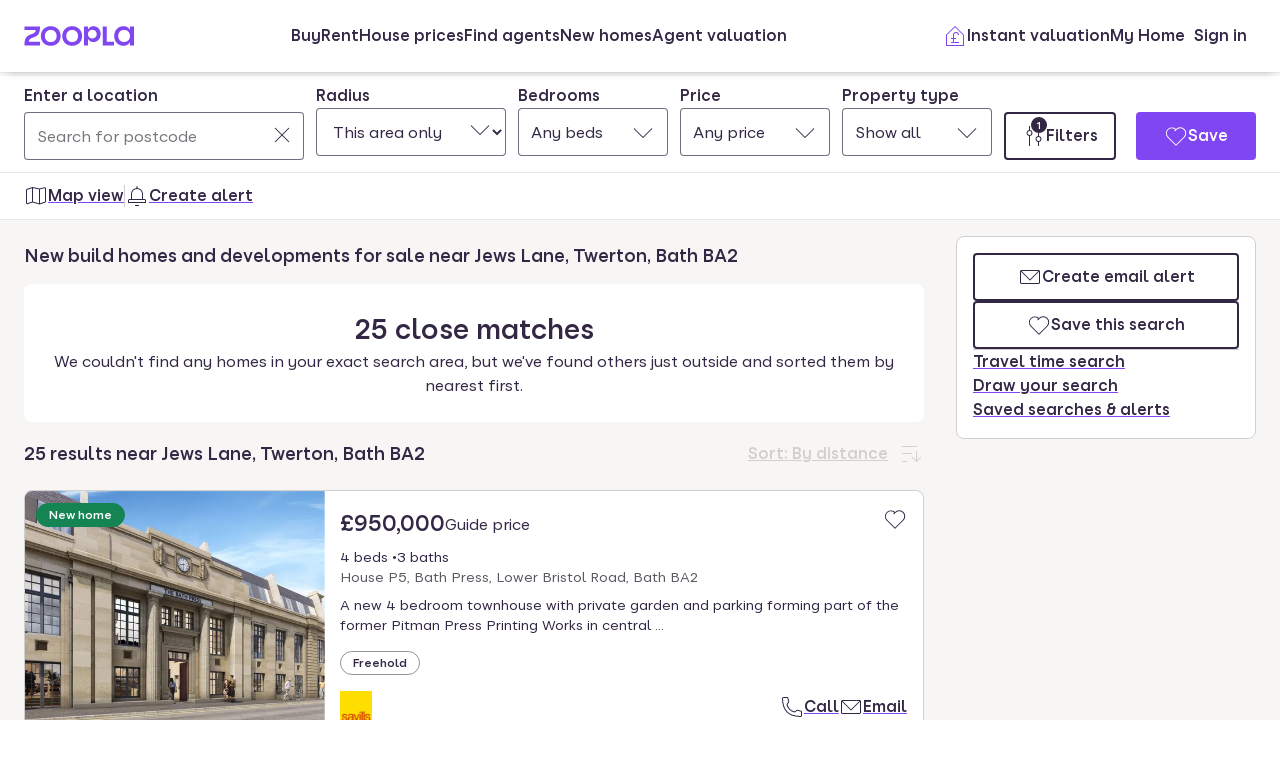

--- FILE ---
content_type: text/html; charset=utf-8
request_url: https://www.zoopla.co.uk/new-homes/property/twerton/jews-lane/
body_size: 38116
content:
<!DOCTYPE html><html lang="en-GB" class="no-js"><head><meta charSet="utf-8"/><link rel="preconnect" href="https://st.zoocdn.com" crossorigin=""/><link rel="preconnect" href="https://lid.zoocdn.com"/><meta name="viewport" content="width=device-width, initial-scale=1"/><link rel="preload" as="image" href="https://st.zoocdn.com/zoopla_static_agent_logo_(648969).png"/><link rel="stylesheet" href="https://cdn.prod.zoopla.co.uk/_next/static/css/5e2818776bfab65b.css" data-precedence="next"/><link rel="stylesheet" href="https://cdn.prod.zoopla.co.uk/_next/static/css/2185a53489b1e3d2.css" data-precedence="next"/><link rel="stylesheet" href="https://cdn.prod.zoopla.co.uk/_next/static/css/b8254edc179a5441.css" data-precedence="next"/><link rel="stylesheet" href="https://cdn.prod.zoopla.co.uk/_next/static/css/d89895a99d9e87b5.css" data-precedence="next"/><link rel="stylesheet" href="https://cdn.prod.zoopla.co.uk/_next/static/css/7bcfcd9a34b35236.css" data-precedence="next"/><link rel="stylesheet" href="https://cdn.prod.zoopla.co.uk/_next/static/css/63db969f0597a2b6.css" data-precedence="next"/><link rel="stylesheet" href="https://cdn.prod.zoopla.co.uk/_next/static/css/8b880e9464865056.css" data-precedence="next"/><link rel="stylesheet" href="https://cdn.prod.zoopla.co.uk/_next/static/css/19c32a8f3c0645fd.css" data-precedence="next"/><link rel="stylesheet" href="https://cdn.prod.zoopla.co.uk/_next/static/css/5dc95bb51fc505f2.css" data-precedence="next"/><link rel="stylesheet" href="https://cdn.prod.zoopla.co.uk/_next/static/css/5bbaa3887c3d209f.css" data-precedence="next"/><link rel="stylesheet" href="https://cdn.prod.zoopla.co.uk/_next/static/css/75dc80f2765fa407.css" data-precedence="next"/><link rel="stylesheet" href="https://cdn.prod.zoopla.co.uk/_next/static/css/bd1439339a108834.css" data-precedence="next"/><link rel="stylesheet" href="https://cdn.prod.zoopla.co.uk/_next/static/css/dc8e164490f1dc74.css" data-precedence="next"/><link rel="stylesheet" href="https://cdn.prod.zoopla.co.uk/_next/static/css/3b29f7c2fddc8ed3.css" data-precedence="next"/><link rel="stylesheet" href="https://cdn.prod.zoopla.co.uk/_next/static/css/18ac2463fbb8c909.css" data-precedence="next"/><link rel="stylesheet" href="https://cdn.prod.zoopla.co.uk/_next/static/css/13865bd7272398a4.css" data-precedence="next"/><link rel="stylesheet" href="https://cdn.prod.zoopla.co.uk/_next/static/css/1db89092ff3d3f5f.css" data-precedence="next"/><link rel="stylesheet" href="https://cdn.prod.zoopla.co.uk/_next/static/css/739b424d70dc1b8f.css" data-precedence="next"/><link rel="stylesheet" href="https://cdn.prod.zoopla.co.uk/_next/static/css/94506b0b84271395.css" data-precedence="next"/><link rel="stylesheet" href="https://cdn.prod.zoopla.co.uk/_next/static/css/43596438b412b105.css" data-precedence="next"/><link rel="stylesheet" href="https://cdn.prod.zoopla.co.uk/_next/static/css/77808b847c331aaa.css" data-precedence="next"/><link rel="stylesheet" href="https://cdn.prod.zoopla.co.uk/_next/static/css/47407404dee26650.css" data-precedence="next"/><link rel="stylesheet" href="https://cdn.prod.zoopla.co.uk/_next/static/css/1fbae1b4a45b5dea.css" data-precedence="next"/><link rel="stylesheet" href="https://cdn.prod.zoopla.co.uk/_next/static/css/8ba09d3773af5424.css" data-precedence="next"/><link rel="stylesheet" href="https://cdn.prod.zoopla.co.uk/_next/static/css/35af9550a1d8ae40.css" data-precedence="next"/><link rel="stylesheet" href="https://cdn.prod.zoopla.co.uk/_next/static/css/26e7edb53851043e.css" data-precedence="next"/><link rel="stylesheet" href="https://cdn.prod.zoopla.co.uk/_next/static/css/e1585e74c151341f.css" data-precedence="next"/><link rel="stylesheet" href="https://cdn.prod.zoopla.co.uk/_next/static/css/26abd3a6546436c9.css" data-precedence="next"/><link rel="stylesheet" href="https://cdn.prod.zoopla.co.uk/_next/static/css/fbdfdd86cb793e41.css" data-precedence="next"/><link rel="stylesheet" href="https://cdn.prod.zoopla.co.uk/_next/static/css/9ba126f8feba8cc9.css" data-precedence="next"/><link rel="stylesheet" href="https://cdn.prod.zoopla.co.uk/_next/static/css/888b086b55c5c19e.css" data-precedence="next"/><link rel="stylesheet" href="https://cdn.prod.zoopla.co.uk/_next/static/css/5586c5fc6cf3f1b5.css" data-precedence="next"/><link rel="stylesheet" href="https://cdn.prod.zoopla.co.uk/_next/static/css/45b32f9968264f20.css" data-precedence="next"/><link rel="stylesheet" href="https://cdn.prod.zoopla.co.uk/_next/static/css/ed171d1adbc86c76.css" data-precedence="next"/><link rel="stylesheet" href="https://cdn.prod.zoopla.co.uk/_next/static/css/37f14f05523f7c82.css" data-precedence="next"/><link rel="stylesheet" href="https://cdn.prod.zoopla.co.uk/_next/static/css/63666dd25560d623.css" data-precedence="next"/><link rel="stylesheet" href="https://cdn.prod.zoopla.co.uk/_next/static/css/9cff72b2aee5c91e.css" data-precedence="next"/><link rel="stylesheet" href="https://cdn.prod.zoopla.co.uk/_next/static/css/0ebcd6d3a8e667b4.css" data-precedence="next"/><link rel="stylesheet" href="https://cdn.prod.zoopla.co.uk/_next/static/css/9e0941376b1dfc05.css" data-precedence="next"/><link rel="stylesheet" href="https://cdn.prod.zoopla.co.uk/_next/static/css/94ee04cdac716fc6.css" data-precedence="next"/><link rel="stylesheet" href="https://cdn.prod.zoopla.co.uk/_next/static/css/b30b09d4b1803e1c.css" data-precedence="next"/><link rel="stylesheet" href="https://cdn.prod.zoopla.co.uk/_next/static/css/7545d1ed9b94e471.css" data-precedence="next"/><link rel="stylesheet" href="https://cdn.prod.zoopla.co.uk/_next/static/css/10b39f52da554cee.css" data-precedence="next"/><link rel="stylesheet" href="https://cdn.prod.zoopla.co.uk/_next/static/css/497de307e0e9d4e4.css" data-precedence="next"/><link rel="stylesheet" href="https://cdn.prod.zoopla.co.uk/_next/static/css/b24ce6629a7b1943.css" data-precedence="next"/><link rel="stylesheet" href="https://cdn.prod.zoopla.co.uk/_next/static/css/77014b57e7aa7347.css" data-precedence="next"/><link rel="stylesheet" href="https://cdn.prod.zoopla.co.uk/_next/static/css/fe23fb1ea955547c.css" data-precedence="next"/><link rel="stylesheet" href="https://cdn.prod.zoopla.co.uk/_next/static/css/f33028f2e88da5c8.css" data-precedence="next"/><link rel="stylesheet" href="https://cdn.prod.zoopla.co.uk/_next/static/css/9c10cb4682f241bd.css" data-precedence="next"/><link rel="stylesheet" href="https://cdn.prod.zoopla.co.uk/_next/static/css/f5380a2d95fb59aa.css" data-precedence="next"/><link rel="stylesheet" href="https://cdn.prod.zoopla.co.uk/_next/static/css/72eb5f15711b7235.css" data-precedence="next"/><link rel="stylesheet" href="https://cdn.prod.zoopla.co.uk/_next/static/css/6996ac57a2328a68.css" data-precedence="next"/><link rel="stylesheet" href="https://cdn.prod.zoopla.co.uk/_next/static/css/0cd6cc1fa37c829a.css" data-precedence="next"/><link rel="preload" as="script" fetchPriority="low" href="https://cdn.prod.zoopla.co.uk/_next/static/chunks/webpack-9ea5d0a9e58a7ab1.js"/><script src="https://cdn.prod.zoopla.co.uk/_next/static/chunks/87c73c54-d604108a471bf186.js" async=""></script><script src="https://cdn.prod.zoopla.co.uk/_next/static/chunks/72074-69cea019d9895ddb.js" async=""></script><script src="https://cdn.prod.zoopla.co.uk/_next/static/chunks/main-app-e32367288cd3bd07.js" async=""></script><script src="https://cdn.prod.zoopla.co.uk/_next/static/chunks/58510-1395d8a8881cdc83.js" async=""></script><script src="https://cdn.prod.zoopla.co.uk/_next/static/chunks/76218-d523def5da23bb30.js" async=""></script><script src="https://cdn.prod.zoopla.co.uk/_next/static/chunks/21901-b7d9a7fb28f1092c.js" async=""></script><script src="https://cdn.prod.zoopla.co.uk/_next/static/chunks/79789-862edbf272db5b95.js" async=""></script><script src="https://cdn.prod.zoopla.co.uk/_next/static/chunks/21415-daf028d5ff6ce1fb.js" async=""></script><script src="https://cdn.prod.zoopla.co.uk/_next/static/chunks/96387-571e60f0655306be.js" async=""></script><script src="https://cdn.prod.zoopla.co.uk/_next/static/chunks/895-22644d4edf4329ad.js" async=""></script><script src="https://cdn.prod.zoopla.co.uk/_next/static/chunks/4809-13f4afd7739a3666.js" async=""></script><script src="https://cdn.prod.zoopla.co.uk/_next/static/chunks/87450-8f614ba4e95ee3ed.js" async=""></script><script src="https://cdn.prod.zoopla.co.uk/_next/static/chunks/30186-c2bb7057c1e515b3.js" async=""></script><script src="https://cdn.prod.zoopla.co.uk/_next/static/chunks/10265-c3af4f591fa1c405.js" async=""></script><script src="https://cdn.prod.zoopla.co.uk/_next/static/chunks/93161-2b185bd9bde55d2a.js" async=""></script><script src="https://cdn.prod.zoopla.co.uk/_next/static/chunks/37070-5ece2aa8b332f83b.js" async=""></script><script src="https://cdn.prod.zoopla.co.uk/_next/static/chunks/3629-896dfda9af0b15d3.js" async=""></script><script src="https://cdn.prod.zoopla.co.uk/_next/static/chunks/87960-2115ba4191e3b0f8.js" async=""></script><script src="https://cdn.prod.zoopla.co.uk/_next/static/chunks/30245-04eddc1933329be9.js" async=""></script><script src="https://cdn.prod.zoopla.co.uk/_next/static/chunks/11571-7772634e2a398d9e.js" async=""></script><script src="https://cdn.prod.zoopla.co.uk/_next/static/chunks/39582-58a5212aaa91e8fe.js" async=""></script><script src="https://cdn.prod.zoopla.co.uk/_next/static/chunks/63917-0c72a3b1a7c1ea43.js" async=""></script><script src="https://cdn.prod.zoopla.co.uk/_next/static/chunks/74208-f13c7cb963c0d426.js" async=""></script><script src="https://cdn.prod.zoopla.co.uk/_next/static/chunks/46641-04a4e420fb6aeb89.js" async=""></script><script src="https://cdn.prod.zoopla.co.uk/_next/static/chunks/app/(site)/(lsrp)/new-homes/%5B...search-path%5D/page-1ddcf66a3d82ed5b.js" async=""></script><script src="https://cdn.prod.zoopla.co.uk/_next/static/chunks/49462-62f8cb3794ec1a03.js" async=""></script><script src="https://cdn.prod.zoopla.co.uk/_next/static/chunks/app/layout-11a3ba27a23efe09.js" async=""></script><script src="https://cdn.prod.zoopla.co.uk/_next/static/chunks/65989-6a58ef182322528c.js" async=""></script><script src="https://cdn.prod.zoopla.co.uk/_next/static/chunks/app/error-07f450c94158a7c1.js" async=""></script><script src="https://cdn.prod.zoopla.co.uk/_next/static/chunks/41151-bf13e38b07fa6eb1.js" async=""></script><script src="https://cdn.prod.zoopla.co.uk/_next/static/chunks/65689-b7a11d069b865e68.js" async=""></script><script src="https://cdn.prod.zoopla.co.uk/_next/static/chunks/15348-594478a3154dd5fb.js" async=""></script><script src="https://cdn.prod.zoopla.co.uk/_next/static/chunks/99956-9846f2f472d24102.js" async=""></script><script src="https://cdn.prod.zoopla.co.uk/_next/static/chunks/84081-be98aaa5485f12d8.js" async=""></script><script src="https://cdn.prod.zoopla.co.uk/_next/static/chunks/89250-1a857358ae3a585f.js" async=""></script><script src="https://cdn.prod.zoopla.co.uk/_next/static/chunks/69116-89c9f90da5e83cfe.js" async=""></script><script src="https://cdn.prod.zoopla.co.uk/_next/static/chunks/28297-19c095cd40225638.js" async=""></script><script src="https://cdn.prod.zoopla.co.uk/_next/static/chunks/93700-5d7eab624d5fabaa.js" async=""></script><script src="https://cdn.prod.zoopla.co.uk/_next/static/chunks/37854-0d0f5590655533d3.js" async=""></script><script src="https://cdn.prod.zoopla.co.uk/_next/static/chunks/99596-76d54c9a667c110c.js" async=""></script><script src="https://cdn.prod.zoopla.co.uk/_next/static/chunks/61240-7ebe70345b61afab.js" async=""></script><script src="https://cdn.prod.zoopla.co.uk/_next/static/chunks/37150-1d4d9e0e594b830c.js" async=""></script><script src="https://cdn.prod.zoopla.co.uk/_next/static/chunks/app/(site)/page-295e1dd5ba1c487c.js" async=""></script><script src="https://cdn.prod.zoopla.co.uk/_next/static/chunks/31424-f2a13d56358b33cf.js" async=""></script><script src="https://cdn.prod.zoopla.co.uk/_next/static/chunks/56181-4c79ca7e641b8d63.js" async=""></script><script src="https://cdn.prod.zoopla.co.uk/_next/static/chunks/82657-03bc21816085690f.js" async=""></script><script src="https://cdn.prod.zoopla.co.uk/_next/static/chunks/2683-6e9b9f817f6d180c.js" async=""></script><script src="https://cdn.prod.zoopla.co.uk/_next/static/chunks/24240-7bf2b93631558430.js" async=""></script><script src="https://cdn.prod.zoopla.co.uk/_next/static/chunks/app/(web-view)/layout-40bf105098a90874.js" async=""></script><script src="https://cdn.prod.zoopla.co.uk/_next/static/chunks/app/(site)/(lsrp)/error-12c3ee8d61af3cf2.js" async=""></script><script src="https://cdn.prod.zoopla.co.uk/_next/static/chunks/79946-7869289958998908.js" async=""></script><script src="https://cdn.prod.zoopla.co.uk/_next/static/chunks/89037-6055d7a09c7b7e16.js" async=""></script><script src="https://cdn.prod.zoopla.co.uk/_next/static/chunks/73143-5244896889c1d45b.js" async=""></script><script src="https://cdn.prod.zoopla.co.uk/_next/static/chunks/93818-f8f22425aaf30aa1.js" async=""></script><script src="https://cdn.prod.zoopla.co.uk/_next/static/chunks/app/(site)/(lsrp)/new-homes/layout-0ca6fa59b5532bd3.js" async=""></script><script id="script-cmp-wrapper" data-testid="script-cmp-wrapper" src="https://cdn.prod.zoopla.co.uk/scripts/zoopla-consent-management-platform-3.5.8.min.js" async=""></script><link rel="preload" href="https://cdn.prod.zoopla.co.uk/_next/static/css/156670e0fe1948fc.css" as="style"/><link rel="preload" href="https://cdn.prod.zoopla.co.uk/_next/static/images/error-image-0ced4d6629ee288d84fced41600e94a9.svg" as="image"/><link rel="preload" href="https://cdn.prod.zoopla.co.uk/_next/static/css/424a9c05cc1f8c3e.css" as="style"/><link rel="preload" href="https://web.cmp.usercentrics.eu/ui/loader.js" as="script"/><link rel="preload" href="https://cdn.prod.zoopla.co.uk/svgs/sprite-9f3cba8d01cbd9f222eb7685854287fdad57df9e536ba587959bf81012433a08.svg" as="fetch" crossorigin=""/><link rel="preload" href="." as="image"/><meta name="google" content="nositelinkssearchbox"/><meta name="theme-color" content="#ffffff"/><script id="polyfills" type="text/javascript">!function(){function e(e){var n=document.createElement("script");n.setAttribute("type","text/javascript"),n.setAttribute("src","/polyfills/"+e),document.head.appendChild(n)}"undefined"!=typeof window&&("randomUUID"in crypto==!1&&e("cryptoRandomUUIDPolyfill.min.js"),"IntersectionObserver"in window==!1&&e("intersectionObserver.min.js"),"ResizeObserver"in window==!1&&e("resizeObserver.min.js"),"AbortController"in window==!1&&e("abortController.min.js"))}();</script><script id="script-initial-logged-in-css-hint" data-testid="script-initial-logged-in-css-hint" type="text/javascript">(function(){try { if(document.cookie.indexOf('active_session=') !== -1 && document.cookie.indexOf('active_session=anon') === -1) document.getElementsByTagName('html')[0].classList.add('logged-in') } catch {} })()</script><script id="script-tcf-stub" data-testid="script-tcf-stub" type="text/javascript">function _typeof(e){return _typeof="function"==typeof Symbol&&"symbol"==typeof Symbol.iterator?function(e){return typeof e}:function(e){return e&&"function"==typeof Symbol&&e.constructor===Symbol&&e!==Symbol.prototype?"symbol":typeof e},_typeof(e)}!function(){var e=function(){var e,t,o="__tcfapiLocator",n=[],r=window,a=r;for(;a;){try{if(a.frames[o]){e=a;break}}catch(e){}if(a===r.top)break;a=a.parent}e||(!function e(){var t=r.document,n=!!r.frames[o];if(!n)if(t.body){var a=t.createElement("iframe");a.style.cssText="display:none",a.name=o,t.body.appendChild(a)}else setTimeout(e,5);return!n}(),r.__tcfapi=function(){for(var e=arguments.length,o=new Array(e),r=0;r<e;r++)o[r]=arguments[r];if(!o.length)return n;"setGdprApplies"===o[0]?o.length>3&&2===parseInt(o[1],10)&&"boolean"==typeof o[3]&&(t=o[3],"function"==typeof o[2]&&o[2]("set",!0)):"ping"===o[0]?"function"==typeof o[2]&&o[2]({gdprApplies:t,cmpLoaded:!1,cmpStatus:"stub"}):n.push(o)},r.addEventListener("message",(function(e){var t="string"==typeof e.data,o={};if(t)try{o=JSON.parse(e.data)}catch(e){}else o=e.data;var n="object"===_typeof(o)&&null!==o?o.__tcfapiCall:null;n&&window.__tcfapi(n.command,n.version,(function(o,r){var a={__tcfapiReturn:{returnValue:o,success:r,callId:n.callId}};e&&e.source&&e.source.postMessage&&e.source.postMessage(t?JSON.stringify(a):a,"*")}),n.parameter)}),!1))};"undefined"!=typeof module?module.exports=e:e()}();</script><script id="script-cookie-consent-state-global" data-testid="script-cookie-consent-state-global" type="text/javascript">function consentCookieState(){var n,e,t,o;function c(n){return n.consentGiven}function s(n){return"boolean"==typeof n&&!0===n}try{return t="cookie_consents",n=(o=document.cookie.match("(^|[^;]+)\\s*"+t+"\\s*=\\s*([^;]+)"))?o.pop():"",(e=JSON.parse(n||"{}")).content.consents.length>=1&&!!e.content.consents[0].categories.map(c).every(s)}catch(n){return false}}</script><script id="script-data-layer-init" data-testid="script-data-layer-init" type="text/javascript">window.dataLayer = window.dataLayer || [];</script><script id="script-segment-init" data-testid="script-segment-init" type="text/javascript">function _createForOfIteratorHelper(e,t){var n="undefined"!=typeof Symbol&&e[Symbol.iterator]||e["@@iterator"];if(!n){if(Array.isArray(e)||(n=_unsupportedIterableToArray(e))||t&&e&&"number"==typeof e.length){n&&(e=n);var r=0,o=function(){};return{s:o,n:function(){return r>=e.length?{done:!0}:{done:!1,value:e[r++]}},e:function(e){throw e},f:o}}throw new TypeError("Invalid attempt to iterate non-iterable instance.\nIn order to be iterable, non-array objects must have a [Symbol.iterator]() method.")}var a,i=!0,d=!1;return{s:function(){n=n.call(e)},n:function(){var e=n.next();return i=e.done,e},e:function(e){d=!0,a=e},f:function(){try{i||null==n.return||n.return()}finally{if(d)throw a}}}}function _unsupportedIterableToArray(e,t){if(e){if("string"==typeof e)return _arrayLikeToArray(e,t);var n={}.toString.call(e).slice(8,-1);return"Object"===n&&e.constructor&&(n=e.constructor.name),"Map"===n||"Set"===n?Array.from(e):"Arguments"===n||/^(?:Ui|I)nt(?:8|16|32)(?:Clamped)?Array$/.test(n)?_arrayLikeToArray(e,t):void 0}}function _arrayLikeToArray(e,t){(null==t||t>e.length)&&(t=e.length);for(var n=0,r=Array(t);n<t;n++)r[n]=e[n];return r}!function(){function e(e){var t=document.cookie.match("(^|;) ?"+e+"=([^;]*)(;|$)");return t?t[2]:null}var t=String("production"),n=e("ajs_anonymous_id"),r=e("internalZooplaUser"),o=localStorage.getItem("rs_batch_override"),a="www.zoopla.co.uk"===window.location.hostname;function i(){"use strict";window.RudderSnippetVersion="3.0.10";var e="rudderanalytics";window[e]||(window[e]=[]);var i=window[e];if(Array.isArray(i))if(!0===i.snippetExecuted&&window.console&&console.error)console.error("RudderStack JavaScript SDK snippet included more than once.");else{i.snippetExecuted=!0,window.rudderAnalyticsBuildType="legacy";for(var d=["setDefaultInstanceKey","load","ready","page","track","identify","alias","group","reset","setAnonymousId","startSession","endSession","consent"],c=0;c<d.length;c++){var l=d[c];i[l]=function(t){return function(){var n;Array.isArray(window[e])?i.push([t].concat(Array.prototype.slice.call(arguments))):null===(n=window[e][t])||void 0===n||n.apply(window[e],arguments)}}(l)}try{new Function('return import("")'),window.rudderAnalyticsBuildType="modern"}catch(e){}var u=document.head||document.getElementsByTagName("head")[0],s=document.body||document.getElementsByTagName("body")[0];window.rudderAnalyticsAddScript=function(e,t,n){var r=document.createElement("script");r.src=e,r.setAttribute("data-loader","RS_JS_SDK"),t&&n&&r.setAttribute(t,n),r.async=!0,u?u.insertBefore(r,u.firstChild):s.insertBefore(r,s.firstChild)},window.rudderAnalyticsMount=function(){"undefined"==typeof globalThis&&(Object.defineProperty(Object.prototype,"__globalThis_magic__",{get:function(){return this},configurable:!0}),__globalThis_magic__.globalThis=__globalThis_magic__,delete Object.prototype.__globalThis_magic__),window.rudderAnalyticsAddScript("".concat("https://cdn.rudderlabs.com/v3","/").concat(window.rudderAnalyticsBuildType,"/").concat("rsa.min.js"),"data-rsa-write-key","2YnphdwwyKJYZQQtgYCbX6X2WMQ")},"undefined"==typeof Promise||"undefined"==typeof globalThis?window.rudderAnalyticsAddScript("https://polyfill-fastly.io/v3/polyfill.min.js?version=3.111.0&features=Symbol%2CPromise&callback=rudderAnalyticsMount"):window.rudderAnalyticsMount(),window.rudderanalytics.load("2YnphdwwyKJYZQQtgYCbX6X2WMQ","https://zooplageochfen.dataplane.rudderstack.com",{useBeacon:o||a&&!r,beaconQueueOptions:{maxItems:10,flushQueueInterval:6e5}}),window.rudderanalytics.setAnonymousId(n)}window.rudderanalytics.ready((function(){!function(e,n,r,o,a){e[o]=e[o]||[],e[o].push({"gtm.start":(new Date).getTime(),event:"gtm.js"});var i=n.getElementsByTagName(r)[0],d=n.createElement(r);d.async=!0;var c="https://www.googletagmanager.com/gtm.js?id=GTM-WNFR4ZC"+("production"!==t?"&gtm_auth=-TzeqloxGzmLcNu8WP6-uQ&gtm_preview=env-2&gtm_cookies_win=x":"");d.src=c,i.parentNode&&i.parentNode.insertBefore(d,i)}(window,document,"script","dataLayer")}))}!function(){var e=document.cookie.split(";").map((function(e){return e.trim()})).filter((function(e){return e.startsWith("".concat("cookie_consents","="))}));if(0!==e.length){var t,n=null,r=null,o=_createForOfIteratorHelper(e);try{for(o.s();!(t=o.n()).done;){var a=t.value,i=decodeURIComponent(a.split("=")[1]||"");try{var d,c,l=JSON.parse(i),u=null==l||null===(d=l.content)||void 0===d||null===(d=d.consents)||void 0===d?void 0:d[0],s=null!=u&&u.date?new Date(u.date):null;if(s&&(!r||s>r))r=s,n=null===(c=l.content)||void 0===c?void 0:c.consentSelected}catch(e){continue}}}catch(e){o.e(e)}finally{o.f()}return n}}()?window.addEventListener("ConsentSelected",(function(){i()})):i()}();</script><script src="https://cdn.prod.zoopla.co.uk/_next/static/chunks/polyfills-42372ed130431b0a.js" noModule=""></script></head><body><div hidden=""><!--$?--><template id="B:0"></template><!--/$--></div><div id="svg-sprite" style="display:none"></div><!--$--><!--/$--><!--$--><!--/$--><!--$!--><template data-dgst="BAILOUT_TO_CLIENT_SIDE_RENDERING"></template><!--/$--><header class="lib_header__WS5uN"><div class="lib_inner__XoqDp"><div data-testid="header"><div class="Header_container__1VW2d"><div class="Header_skipToContent___u5WF"><a aria-live="polite" class="_1co9d006 _1co9d008 _1co9d00e _1co9d00m _1co9d000 _1co9d001 fjlmpi8 fjlmpid" href="#main-content"><div class="_1co9d00q _1co9d00s"><div>Skip to main content</div></div></a></div><nav class="Header_nav__gXm3M" aria-label="main"><div class="Header_logoContainer__wseij"><div class="Header_logoBox__5wLF9"><a href="/" aria-label="Zoopla&#x27;s Homepage" data-testid="zoopla-logo"><svg width="110" height="20" viewBox="0 0 110 20" fill="none" xmlns="http://www.w3.org/2000/svg" aria-hidden="true" role="presentation"><g xmlns="http://www.w3.org/2000/svg"><path class="ZooplaLogo_logoFill___eGsW" d="M100.02 16.06c-3.27 0-5.82-2.28-5.82-6.06 0-3.68 2.41-6.09 5.82-6.09 3.6 0 5.98 2.63 5.98 6.12a5.76 5.76 0 0 1-5.98 6.03ZM78.7 19.44h11.29v-3.57h-7.3V.56h-4v18.88ZM68.29 12.5a4.18 4.18 0 0 1-4.35-4.37 4.22 4.22 0 0 1 4.35-4.37c2.55 0 4.42 1.72 4.42 4.37 0 2.66-1.87 4.37-4.42 4.37Zm-8.34 6.95h4v-6.76a5.94 5.94 0 0 0 5.5 3.36c3.93 0 7.23-3.25 7.23-7.92S73.38.18 69.44.18c-2.41 0-4.4 1.2-5.5 3.36v-3h-4v18.9Zm-11.78-3.32c-3.33 0-5.93-2.4-5.93-6.07 0-3.7 2.6-6.2 5.93-6.2 3.33 0 5.87 2.5 5.87 6.2 0 3.68-2.54 6.07-5.87 6.07Zm.03 3.7c5.71 0 9.87-3.97 9.87-9.77 0-5.79-4.16-9.87-9.87-9.87-5.72 0-9.96 4.08-9.96 9.87 0 5.8 4.24 9.77 9.96 9.77Zm-21.44-3.7c-3.32 0-5.9-2.4-5.9-6.07 0-3.7 2.58-6.2 5.9-6.2 3.33 0 5.9 2.5 5.9 6.2 0 3.68-2.57 6.07-5.9 6.07Zm.03 3.7c5.71 0 9.87-3.97 9.87-9.77 0-5.79-4.16-9.87-9.87-9.87-5.71 0-9.95 4.08-9.95 9.87 0 5.8 4.24 9.77 9.95 9.77ZM.48 19.44h15.5v-3.57H4.77c.1-2.81 2.12-3.56 4.4-4.34 3.13-1.07 6.76-2.44 6.76-9.55V.56H.53V4.1h11.16c-.1 2.65-2.07 3.35-4.3 4.1C4.24 9.28.49 10.64.49 18v1.44Zm98.82.38a7.53 7.53 0 0 0 6.7-3.65v3.27h4V.56h-4V3.8A7.51 7.51 0 0 0 99.3.18c-5 0-9.12 4.1-9.12 9.82 0 5.72 4.13 9.82 9.12 9.82Z"></path></g></svg></a></div></div><div class="Header_menuContainer__4dDmL"><div class="Header_menuWrapper__4wxhD"><div><button class="Header_navButton__8_AB9" aria-label="Open Menu" data-testid="header-mobile-hamburger" data-state="closed"><svg class="gc3eg50 gc3eg52 gc3eg55"><use href="#menu-medium"></use></svg><span class="fjlmpic">Menu</span></button><dialog class="nr9shlc nr9shlj nr9shlr nr9shlt" aria-labelledby="hidden-dialog-title-_R_4pjd5slb_"></dialog></div></div><div class="Header_linksContainer__DlP1g"><ul class="Header_linkList__ElR1d fjlmpi8"><li data-testid="header-menu0"><span><a href="/for-sale/" class="_14z2bvi0 _14z2bvi3 _14z2bvi5 _14z2bvi7 _14z2bvi9">Buy</a></span></li><li data-testid="header-menu1"><span><a href="/to-rent/" class="_14z2bvi0 _14z2bvi3 _14z2bvi5 _14z2bvi7 _14z2bvi9">Rent</a></span></li><li data-testid="header-menu2"><span><a href="/house-prices/" class="_14z2bvi0 _14z2bvi3 _14z2bvi5 _14z2bvi7 _14z2bvi9">House prices</a></span></li><li data-testid="header-menu3"><span><a href="/find-agents/" class="_14z2bvi0 _14z2bvi3 _14z2bvi5 _14z2bvi7 _14z2bvi9">Find agents</a></span></li><li data-testid="header-menu4"><span><a href="/new-homes/" class="_14z2bvi0 _14z2bvi3 _14z2bvi5 _14z2bvi7 _14z2bvi9">New homes</a></span></li><li data-testid="header-menu5"><span><a href="/valuation/" class="_14z2bvi0 _14z2bvi3 _14z2bvi5 _14z2bvi7 _14z2bvi9">Agent valuation</a></span></li></ul></div></div><div class="" style="grid-area:headerright"><div class="ikxlt81a ikxlt81l ikxlt886"><ul class="Header_actionList__mRXFh fjlmpic"><li><a href="/home-values/" class="_14z2bvi0 _14z2bvi3 _14z2bvi4 _14z2bvi5 _14z2bvi7 _14z2bvi9 _14z2bvia _14z2bvid"><span aria-hidden="true" class="_14z2bvie"><svg aria-hidden="true" role="presentation" style="fill:var(--colors-brandPrimary)" class="gc3eg50 gc3eg52"><use href="#property-management-medium"></use></svg></span>Valuation</a></li><li class="Header_actionListItem__KBmQZ"><a href="/my-home/" class="_14z2bvi0 _14z2bvi3 _14z2bvi4 _14z2bvi5 _14z2bvi7 _14z2bvi9 _14z2bvia _14z2bvid"><span aria-hidden="true" class="_14z2bvie"><svg aria-hidden="true" role="presentation" class="gc3eg50 gc3eg52 gc3eg56"><use href="#home-medium"></use></svg></span>My Home</a></li><li class="Header_actionListItem__KBmQZ"><span><!--$--><div class="ikxlt82 ikxlt81a ikxlt882"><svg xmlns="http://www.w3.org/2000/svg" width="24" height="24" viewBox="0 0 100 100" aria-label="Loading account state"><circle cx="50" cy="50" r="30" stroke-width="8" fill="none" class="_1306vop1"></circle><circle cx="50" cy="50" r="30" stroke-linecap="round" stroke-width="8" fill="none" class="_1306vop2"></circle></svg></div><!--/$--></span></li></ul></div><div class="ikxlt81i ikxlt81d ikxlt886"><ul class="Header_linkList__ElR1d fjlmpi8"><li class="Header_menuItem__JfKY8"><a class="_14z2bvi0 _14z2bvi3 _14z2bvi4 _14z2bvi5 _14z2bvi7 _14z2bvi9" href="/home-values/"><span aria-hidden="true" class="_14z2bvie"><svg aria-hidden="true" role="presentation" style="fill:var(--colors-brandPrimary)" class="gc3eg50 gc3eg52"><use href="#property-management-medium"></use></svg></span>Instant valuation</a></li><li class="Header_menuItem__JfKY8"><a href="/my-home/" class="_14z2bvi0 _14z2bvi3 _14z2bvi5 _14z2bvi7 _14z2bvi9">My Home</a></li><li class="Header_menuItem__JfKY8"><span><!--$--><a href="/signin/?return_url=%2Fnew-homes%2Fproperty%2Ftwerton%2Fjews-lane%2F" class="_14z2bvi0 _14z2bvi3 _14z2bvi5 _14z2bvi7 _14z2bvi9"><span class="Header_dynamicLabel__2nja_ Header_mountedLoggedOut__bPlol"><span class="Header_dynamicLabelText__P_c_4 Header_account__6UCaw" aria-hidden="true">Account</span><span class="Header_dynamicLabelText__P_c_4 Header_signIn__RCmtI">Sign in</span></span></a><!--/$--></span></li></ul></div></div></nav></div></div></div></header><main id="main-content" class="lib_main__yQh_X"><div class="SearchPage_searchPageWrapper__8qQP_"><div class="lib_content__WjzKg"><div class="lib_inner__XoqDp"><div style="display:none" id="svg-critical-sprite"><svg><symbol id="bathroom-medium"><path d="M5.5 3A2.5 2.5 0 0 0 3 5.5V13h19v5.5c0 .83-.67 1.5-1.5 1.5H20v2h-1v-2H5v2H4v-2h-.5A1.5 1.5 0 0 1 2 18.5v-13A3.5 3.5 0 0 1 5.5 2H10v3h3v1H6V5h3V3zM3 14v4.5c0 .28.22.5.5.5h17a.5.5 0 0 0 .5-.5V14zm3-4V8h1v2zm3-2v2h1V8zm3 0v2h1V8z" /></symbol><symbol id="bedroom-medium"><path d="M3 2v8h15.5a3.5 3.5 0 0 1 3.5 3.5v5c0 .83-.67 1.5-1.5 1.5H20v2h-1v-2H5v2H4v-2h-.5A1.5 1.5 0 0 1 2 18.5V2zm0 12v4.5c0 .28.22.5.5.5h17a.5.5 0 0 0 .5-.5V14zm17.95-1a2.5 2.5 0 0 0-2.45-2H10v2zM9 13v-2H3v2z" /></symbol><symbol id="chevron-down-medium"><path d="m2.65 7.85.7-.7L12 15.79l8.65-8.64.7.7L12 17.21z" /></symbol><symbol id="email-medium"><path d="m3.7 6 8.3 8.3L20.3 6zm17.3.7-9 9-9-9v10.8c0 .28.22.5.5.5h17a.5.5 0 0 0 .5-.5zM2 6.5C2 5.67 2.67 5 3.5 5h17c.83 0 1.5.67 1.5 1.5v11c0 .83-.67 1.5-1.5 1.5h-17A1.5 1.5 0 0 1 2 17.5z" /></symbol><symbol id="filters-medium"><path d="M7 6.04V2h1v4.04a3 3 0 0 1 0 5.92V22H7V11.96a3 3 0 0 1 0-5.92m9 6V2h1v10.04a3 3 0 0 1 0 5.92V22h-1v-4.04a3 3 0 0 1 0-5.92M7.5 7a2 2 0 1 0 0 4 2 2 0 0 0 0-4m9 6a2 2 0 1 0 0 4 2 2 0 0 0 0-4" /></symbol><symbol id="living-room-medium"><path d="M4 3.5C4 2.67 4.67 2 5.5 2h13c.83 0 1.5.67 1.5 1.5V8h.5c.83 0 1.5.67 1.5 1.5v9a1.5 1.5 0 0 1-1.06 1.43V22h-1v-2H4v2H3v-2.09c-.58-.2-1-.76-1-1.41v-9C2 8.67 2.67 8 3.5 8H4zM5 8h.5C6.33 8 7 8.67 7 9.5V13h10V9.5c0-.83.67-1.5 1.5-1.5h.5V3.5a.5.5 0 0 0-.5-.5h-13a.5.5 0 0 0-.5.5zM3.5 19h17a.5.5 0 0 0 .5-.5v-9a.5.5 0 0 0-.5-.5h-2a.5.5 0 0 0-.5.5V14H6V9.5a.5.5 0 0 0-.5-.5h-2a.5.5 0 0 0-.5.5v9c0 .28.22.5.5.5" /></symbol><symbol id="save-medium"><path d="m4.24 12.78.33.33.42.41.36.35L12 20.54l6.86-6.86.16-.16.41-.4.34-.33a5 5 0 0 0-7.08-7.07v.01l-1.86 1.65-.66-.74 1.09-.97a5 5 0 0 0-7.02 7.12M12 5a6 6 0 0 0-8.46 8.5l.75.74L12 21.94l7.72-7.72.75-.72A6 6 0 0 0 12 4.98" /></symbol><symbol id="star-rate-filled-small"><path d="m8 .88 1.67 5.13c.06.21.26.35.47.35h5.4l-4.37 3.17a.5.5 0 0 0-.18.56l1.67 5.13-4.37-3.17a.5.5 0 0 0-.58 0l-4.37 3.17 1.67-5.13a.5.5 0 0 0-.18-.56L.46 6.36h5.4A.5.5 0 0 0 6.33 6z" /></symbol><symbol id="home-medium"><path d="M10.94 2.85a1.5 1.5 0 0 1 2.12 0l7.5 7.5q.43.45.44 1.06V22h-6v-7.5a.5.5 0 0 0-.5-.5h-5a.5.5 0 0 0-.5.5V22H3V11.41c0-.4.16-.78.44-1.06zm1.41.71a.5.5 0 0 0-.7 0l-7.5 7.5a.5.5 0 0 0-.15.35V21h4v-6.5c0-.83.67-1.5 1.5-1.5h5c.83 0 1.5.67 1.5 1.5V21h4v-9.59a.5.5 0 0 0-.15-.35z" /></symbol><symbol id="menu-medium"><path d="M22 5H2V4h20zm0 7.5H2v-1h20zm0 7.5H2v-1h20z" /></symbol><symbol id="user-medium"><path d="M14 10V9a2 2 0 1 0-4 0v1a2 2 0 1 0 4 0m-2-4a3 3 0 0 0-3 3v1a3 3 0 1 0 6 0V9a3 3 0 0 0-3-3" /><path d="M12 3a9 9 0 0 0-6 15.7v-.2a4.5 4.5 0 0 1 4.5-4.5h3a4.5 4.5 0 0 1 4.5 4.5v.2A9 9 0 0 0 12 3m5 16.48v-.98a3.5 3.5 0 0 0-3.5-3.5h-3A3.5 3.5 0 0 0 7 18.5v.98a9 9 0 0 0 10 0M2 12a10 10 0 1 1 20 0 10 10 0 0 1-20 0" /></symbol></svg></div><div class="ikxlt81"><div></div><div class="_1qluqnk15"><div role="region" aria-label="Search bar" class="SearchBar_searchBarBase__UvH_D SearchBar_searchBarLsrp___EGtz undefined"><div class="SearchBar_searchBarInputLocationStyles__0Mxx5 "><div class="InputCombobox_styledWrapper__q6avt"><div class="InputCombobox_styledWrapper__q6avt" role="combobox" aria-controls="input-location-options" aria-haspopup="listbox" aria-owns="input-location-options" aria-expanded="false"><div class="azdbss7"><div class="ikxlt83a"><label class="azdbss0 fjlmpi8 fjlmpid" for="autosuggest-input">Enter a location</label></div><div class="azdbss9"><div class="ikxlt8ai ikxlt81a ikxlt8c6"><div class="azdbss6 fjlmpi8"><input class="_1xvvvlo0 fjlmpi8" aria-label="Enter a location" placeholder="Search for postcode" aria-autocomplete="list" spellCheck="false" autoComplete="off" type="text" id="autosuggest-input" name="autosuggest-input"/></div></div></div></div><div class="InputCombobox_iconButton__Szf36"><button aria-label="Clear" data-testid="autosuggest-clear" class="v5ylzz1 v5ylzz4 v5ylzz9" value="Clear"><div class="v5ylzz0" aria-hidden="true"><svg aria-hidden="true" role="presentation" class="gc3eg50 gc3eg52 gc3eg56"><use href="#close-medium"></use></svg></div></button></div></div><div id="instructions" class="InputCombobox_visuallyHiddenItem__KEgxk">Use up and down arrow keys to navigate. Press Enter key to select.</div><div id="results-count" role="status" aria-atomic="true" class="InputCombobox_visuallyHiddenItem__KEgxk">0 results found </div><div id="selected-item" role="status" aria-atomic="true" class="InputCombobox_visuallyHiddenItem__KEgxk"></div><div><ul class="InputCombobox_list__fMH5H InputCombobox_visuallyHidden__EeMm7" role="listbox" id="input-location-options" aria-describedby="instructions results-count selected-item"></ul></div></div></div><div class="SearchBar_searchBarDistanceStyles__IVixP _1qluqnkw _1qluqnkx"><div class="_1qluqnk0"><label class="_1qluqnk1 fjlmpi8" for="radius">Radius</label><select class="_1qluqnk3 fjlmpi8" id="radius" name="radius"><option value="0">This area only</option><option value="0.25">+ 0.25 miles</option><option value="0.5">+ 0.5 miles</option><option value="1">+ 1 miles</option><option value="3">+ 3 miles</option><option value="5">+ 5 miles</option><option value="10">+ 10 miles</option><option value="15">+ 15 miles</option><option value="20">+ 20 miles</option><option value="30">+ 30 miles</option><option value="40">+ 40 miles</option></select><div class="_1qluqnk2"><svg class="gc3eg50 gc3eg52 gc3eg55"><use href="#chevron-down-medium"></use></svg></div></div></div><div class="SearchBar_searchBarBedroomsStyles__Ow0Cr _1qluqnkw _1qluqnky"><div class="kyj9m80 ikxlt81a ikxlt8w ikxlt87u ikxlt88m ikxlt815"><label for="select-group-bedrooms" class="_1vj8iz90 fjlmpi8">Bedrooms</label><button id="select-group-bedrooms" class="kyj9m85" aria-expanded="false"><span class="kyj9m86">Any beds</span><div class="kyj9m87" aria-hidden="true"><svg class="gc3eg50 gc3eg52 gc3eg55"><use href="#chevron-down-medium"></use></svg></div></button><div class="kyj9m88 kyj9m8a kyj9m8b"></div></div></div><div class="SearchBar_searchBarPriceRangeStyles__3IVvU _1qluqnkw _1qluqnky"><div class="kyj9m80 ikxlt81a ikxlt8w ikxlt87u ikxlt88m ikxlt815"><label for="select-group-price" class="_1vj8iz90 fjlmpi8">Price</label><button id="select-group-price" class="kyj9m85" aria-expanded="false"><span class="kyj9m86">Any price</span><div class="kyj9m87" aria-hidden="true"><svg class="gc3eg50 gc3eg52 gc3eg55"><use href="#chevron-down-medium"></use></svg></div></button><div class="kyj9m88 kyj9m8a kyj9m8b"></div></div></div><div class="SearchBar_searchBarPropertyTypeStyles__q6jRv _1qluqnkw _1qluqnky"><div class="kyj9m80 ikxlt81a ikxlt8w ikxlt87u ikxlt88m ikxlt815"><label for="select-group-property-type" class="_1vj8iz90 fjlmpi8">Property type</label><button id="select-group-property-type" class="kyj9m85" aria-expanded="false"><span class="kyj9m86">Show all</span><div class="kyj9m87" aria-hidden="true"><svg class="gc3eg50 gc3eg52 gc3eg55"><use href="#chevron-down-medium"></use></svg></div></button><div class="kyj9m88 kyj9m8a kyj9m8b"></div></div></div><div class="SearchBar_searchBarFiltersButtonStyles__qamjw _1qluqnkt _1qluqnku"><div class="ikxlt815"><button aria-live="polite" class="_1co9d006 _1co9d009 _1co9d00e _1co9d00m _1co9d000 _1co9d002 fjlmpi8 fjlmpid" data-loading="false"><div class="_1co9d00q _1co9d00s"><div aria-hidden="true" class="_1co9d00t"><svg class="gc3eg50 gc3eg52 gc3eg56"><use href="#filters-medium"></use></svg></div><div>Filters</div></div></button><div class="FilterIndicator_filterIndicator__BQKS2 fjlmpic"><span>1</span></div></div><dialog class="nr9shlc nr9shlk nr9shlq nr9shlt" aria-labelledby="dialog-title-_R_2gpj5ubsd5slb_"></dialog></div><div class="SearchBar_searchBarSaveStyles__elWoM _1qluqnkw _1qluqnkx _1qluqnkt _1qluqnku"><button aria-live="polite" class="_1co9d006 _1co9d007 _1co9d008 _1co9d00e _1co9d00m _1co9d000 _1co9d001 fjlmpi8 fjlmpid" data-loading="false" aria-label="Save the search"><div class="_1co9d00q _1co9d00s"><div aria-hidden="true" class="_1co9d00t"><svg class="gc3eg50 gc3eg52 gc3eg56"><use href="#save-medium"></use></svg></div><div>Save</div></div></button></div></div><!--$!--><template data-dgst="BAILOUT_TO_CLIENT_SIDE_RENDERING"></template><!--/$--><div class="_1qluqnk17"><a aria-live="polite" class="_1co9d006 _1co9d00a _1co9d00e _1co9d00m _1co9d000 _1co9d003 fjlmpi8 fjlmpid" data-testid="map-view-link" href="/new-homes/map/property/twerton/jews-lane/?map_app=false" rel="nofollow"><div class="_1co9d00q _1co9d00s"><div aria-hidden="true" class="_1co9d00t"><svg class="gc3eg50 gc3eg52 gc3eg56"><use href="#map-medium"></use></svg></div><div>Map view</div></div></a><div class="_3myub40 _3myub42"></div><button aria-live="polite" class="_1co9d006 _1co9d00a _1co9d00e _1co9d00m _1co9d000 _1co9d003 fjlmpi8 fjlmpid" data-loading="false"><div class="_1co9d00q _1co9d00s"><div aria-hidden="true" class="_1co9d00t"><svg class="gc3eg50 gc3eg52 gc3eg56"><use href="#alert-medium"></use></svg></div><div>Create alert</div></div></button></div><dialog class="nr9shlc nr9shle nr9shlp nr9shlt" aria-labelledby="dialog-title-_R_6pj5ubsd5slb_"></dialog><dialog class="nr9shlc nr9shle nr9shlp nr9shlt" aria-labelledby="dialog-title-_R_apj5ubsd5slb_"></dialog></div><dialog class="nr9shlc nr9shld nr9shlq nr9shlt" aria-labelledby="dialog-title-_R_1av5uj5ubsd5slb_"></dialog><script>(self.__next_s=self.__next_s||[]).push([0,{"type":"application/ld+json","children":"{\"@context\":\"https://schema.org\",\"@graph\":[{\"alternateName\":\"Zoopla Property Search\",\"@context\":\"https://schema.org\",\"url\":\"https://www.zoopla.co.uk/\",\"name\":\"Zoopla\",\"@type\":\"WebSite\"},{\"@context\":\"https://schema.org\",\"@type\":\"BreadcrumbList\",\"itemListElement\":[{\"@type\":\"ListItem\",\"position\":1,\"name\":\"Zoopla\",\"item\":\"https://www.zoopla.co.uk/\"},{\"@type\":\"ListItem\",\"position\":2,\"name\":\"New homes for sale\",\"item\":\"https://www.zoopla.co.uk/new-homes/\"},{\"@type\":\"ListItem\",\"position\":3,\"name\":\"Bath & N E Somerset\",\"item\":\"https://www.zoopla.co.uk/new-homes/property/bath-and-n-e-somerset/\"},{\"@type\":\"ListItem\",\"position\":4,\"name\":\"Bath\",\"item\":\"https://www.zoopla.co.uk/new-homes/property/bath/\"},{\"@type\":\"ListItem\",\"position\":5,\"name\":\"Twerton\",\"item\":\"https://www.zoopla.co.uk/new-homes/property/twerton/\"},{\"@type\":\"ListItem\",\"position\":6,\"name\":\"Jews Lane new homes for sale\",\"item\":\"https://www.zoopla.co.uk/new-homes/property/twerton/jews-lane/\"}]},{\"@context\":\"https://schema.org\",\"@type\":\"SearchResultsPage\",\"url\":\"https://www.zoopla.co.uk/new-homes/property/twerton/jews-lane/\",\"mainEntity\":{\"@type\":\"ItemList\",\"numberOfItems\":0,\"itemListElement\":[]}}]}","id":"lsrp-schema"}])</script><div class="_1447rx90"><div class="_1447rx91"><section class="_1447rx93" data-testid="search-content"><div class="_11nlkat0" data-testid="search-results-header-control"><h1 class="_11nlkat1 fjlmpi5" data-testid="results-title">New build homes and developments for sale near Jews Lane, Twerton, Bath BA2</h1></div><div class="_1c20rz91"><dialog class="nr9shlc nr9shle nr9shlp nr9shlt" aria-labelledby="dialog-title-_R_2cnav5uj5ubsd5slb_"></dialog><div class="dkr2t81" data-testid="regular-listings"><div class="_1qu7ilt0 ikxlt82 ikxlt81a ikxlt87u ikxlt88a ikxlt83q ikxlt85a ikxlt86u ikxlt826 ikxlt88u" style="background-color:var(--colors-graphicBackgroundDefault)"><p class="_1qu7ilt1">25<!-- --> close<!-- --> matches</p><p class="">We couldn&#x27;t find any homes in your exact search area, but we&#x27;ve found others just outside and sorted them by nearest first.</p></div><div class="_18zgx8t4"><div class="_18zgx8t1"><div class="giz45u0 giz45u1" aria-disabled="true"><label for="results_sort" class="giz45u4">Sort: <!-- -->By distance</label><select class="giz45u3" name="results_sort" id="results_sort" disabled=""><option value="recommended" selected="">Recommended</option><option value="newest_listings">Most recent</option><option value="highest_price">Highest price</option><option value="lowest_price">Lowest price</option><option value="most_reduced">Most reduced</option></select><div class="giz45u5"><svg style="fill:var(--colors-buttonTextDisabled)" class="gc3eg50 gc3eg52"><use href="#sort-order-ascending-medium"></use></svg></div></div></div><h2 class="_18zgx8t3 fjlmpi5">25 results near Jews Lane, Twerton, Bath BA2</h2></div><div><div id="listing_69917987" class="dkr2t86"><div class="_19tyedx0"><div class="_1cfz6d09 fjlmpi5"><div class="layout-media_layoutMediaWrapper__H_8iS"><div class="ikxlt8bu ikxlt8c6"><div class="_1lw0o5cd"><ul class="_1ial65f1"><li><div class="_6zgk9ij _6zgk9i0 _6zgk9i2 fjlmpib"><div class="ikxlt80">New home</div></div></li></ul><a class="_1lw0o5c2" href="/new-homes/details/69917987/"><div class="_1lw0o5c4"><picture class="dkr2t82"><source srcSet="https://lid.zoocdn.com/645/430/4b55b71044eb580d22268176f5995eaf6ede2e90.jpg:p 645w, https://lid.zoocdn.com/354/255/4b55b71044eb580d22268176f5995eaf6ede2e90.jpg:p 354w" type="image/webp" sizes="(min-width: 1141px) 440px, (min-width: 769px) 50vw, 100vw"/><source srcSet="https://lid.zoocdn.com/645/430/4b55b71044eb580d22268176f5995eaf6ede2e90.jpg 645w, https://lid.zoocdn.com/354/255/4b55b71044eb580d22268176f5995eaf6ede2e90.jpg 354w" type="image/jpeg" sizes="(min-width: 1141px) 440px, (min-width: 769px) 50vw, 100vw"/><img class="dkr2t82" loading="eager" draggable="false" alt="Property 1 of 8. Bath Press" fetchpriority="high"/></picture></div></a></div></div></div><div class="layout-content_layoutContentWrapper__rf4VQ"><div class="_1lw0o5cc"><div class="_1lw0o5c6"><button class="_1npckyk2 fjlmpi8" aria-label="Save this listing to your favourites"><div class="_1npckyk1"><svg class="gc3eg50 gc3eg52 gc3eg55"><use href="#save-medium"></use></svg></div></button></div><div class="ikxlt81a ikxlt87u ikxlt8bu"><div class="ikxlt83m ikxlt856 ikxlt86q ikxlt822"><a class="_1lw0o5c1" href="/new-homes/details/69917987/" data-testid="listing-card-content"><div class="t9y60f0 t9y60f2"><div class="price_priceWrapperSlim__q_6rS t9y60f3"><p class="price_priceText__TArfK fjlmpi6">£950,000</p><p class="price_priceTitle__lmVR9 fjlmpi8">Guide price</p></div></div><p class="amenities_amenityListSlim__HC4qV fjlmpi9"><span class="amenities_amenityItemSlim__CPhtG">4 beds</span><span class="amenities_amenityItemSlim__CPhtG">3 baths</span></p><address class="summary_address__Y3xS6 fjlmpi9">House P5, Bath Press, Lower Bristol Road, Bath BA2</address><p class="summary_summary__jLBzE fjlmpi9">A new 4 bedroom townhouse with private garden and parking forming part of the former Pitman Press Printing Works in central ...</p><ul class="_6150ji1"><li><div class="_6zgk9i0 _6zgk9i4 fjlmpib"><div class="ikxlt80">Freehold</div></div></li></ul></a></div><div class="_1lw0o5ca"><div class="_1lw0o5c9"><img class="_1wu0q3g1" src="https://st.zoocdn.com/zoopla_static_agent_logo_(648969).png" alt="Savills - Bath New Homes" loading="eager"/><div class="ikxlt8aa ikxlt81a"><div class="_3yhfio0"><div class="_3yhfio2 fjlmpi8"><a aria-label="Reveal agents telephone number" class="_14z2bvi0 _14z2bvi4 _14z2bvi7 _14z2bvi9"><span aria-hidden="true" class="_14z2bvie"><svg class="gc3eg50 gc3eg52 gc3eg56"><use href="#call-medium"></use></svg></span>Call</a></div></div><div class="_3yhfio1"><div class="_3yhfio2 fjlmpi8"><a href="/new-homes/details/contact/69917987/" aria-label="Contact agent" class="_14z2bvi0 _14z2bvi4 _14z2bvi7 _14z2bvi9"><span aria-hidden="true" class="_14z2bvie"><svg class="gc3eg50 gc3eg52 gc3eg56"><use href="#email-medium"></use></svg></span>Email</a></div></div></div></div></div></div></div></div></div></div><div class="MonthlyCostModal_wrapper__hTkHs"><dialog class="nr9shlc nr9shle nr9shlp nr9shlt" aria-labelledby="dialog-title-_R_i3ocnav5uj5ubsd5slb_"></dialog></div></div><div class="AdbridgSlot_adWrapper__Ret1q AdbridgSlot_interstitialMobile__TG_H5 AdbridgSlot_breakpointLt1140__9SEWW" style="min-height:364px;max-height:364px"><div itemScope="" itemType="https://schema.org/WPAdBlock" class="zad-slot" style="width:100%;overflow:hidden" data-adbridg-ad-class="interstitial_mobile" data-testid="zad_interstitial_mobile"></div></div></div><div><div id="listing_70517990" class="dkr2t86"><div class="_19tyedx0"><div class="_1cfz6d09 fjlmpi5"><div class="layout-media_layoutMediaWrapper__H_8iS"><div class="ikxlt8bu ikxlt8c6"><div class="_1lw0o5cd"><ul class="_1ial65f1"><li><div class="_6zgk9ij _6zgk9i0 _6zgk9i2 fjlmpib"><div class="ikxlt80">New home</div></div></li></ul><a class="_1lw0o5c2" href="/new-homes/details/70517990/"><div class="_1lw0o5c4"><picture class="dkr2t82"><source srcSet="https://lid.zoocdn.com/645/430/5ff4460c829a61c6cfb13c84edb5c433190c611a.jpg:p 645w, https://lid.zoocdn.com/354/255/5ff4460c829a61c6cfb13c84edb5c433190c611a.jpg:p 354w" type="image/webp" sizes="(min-width: 1141px) 440px, (min-width: 769px) 50vw, 100vw"/><source srcSet="https://lid.zoocdn.com/645/430/5ff4460c829a61c6cfb13c84edb5c433190c611a.jpg 645w, https://lid.zoocdn.com/354/255/5ff4460c829a61c6cfb13c84edb5c433190c611a.jpg 354w" type="image/jpeg" sizes="(min-width: 1141px) 440px, (min-width: 769px) 50vw, 100vw"/><img class="dkr2t82" loading="eager" draggable="false" alt="Property 1 of 6. Bath Press" fetchpriority="high"/></picture></div></a></div></div></div><div class="layout-content_layoutContentWrapper__rf4VQ"><div class="_1lw0o5cc"><div class="_1lw0o5c6"><button class="_1npckyk2 fjlmpi8" aria-label="Save this listing to your favourites"><div class="_1npckyk1"><svg class="gc3eg50 gc3eg52 gc3eg55"><use href="#save-medium"></use></svg></div></button></div><div class="ikxlt81a ikxlt87u ikxlt8bu"><div class="ikxlt83m ikxlt856 ikxlt86q ikxlt822"><a class="_1lw0o5c1" href="/new-homes/details/70517990/" data-testid="listing-card-content"><div class="t9y60f0 t9y60f2"><div class="price_priceWrapperSlim__q_6rS t9y60f3"><p class="price_priceText__TArfK fjlmpi6">£935,000</p><p class="price_priceTitle__lmVR9 fjlmpi8">Guide price</p></div></div><p class="amenities_amenityListSlim__HC4qV fjlmpi9"><span class="amenities_amenityItemSlim__CPhtG">4 beds</span><span class="amenities_amenityItemSlim__CPhtG">3 baths</span></p><address class="summary_address__Y3xS6 fjlmpi9">House P2, Bath Press, Lower Bristol Road, Bath BA2</address><p class="summary_summary__jLBzE fjlmpi9">Stamp duty incentive available* - A striking 4 bed townhouse with private garden and parking forming part of the former Pitman ...</p><ul class="_6150ji1"><li><div class="_6zgk9i0 _6zgk9i4 fjlmpib"><div class="ikxlt80">Freehold</div></div></li></ul></a></div><div class="_1lw0o5ca"><div class="_1lw0o5c9"><img class="_1wu0q3g1" src="https://st.zoocdn.com/zoopla_static_agent_logo_(648969).png" alt="Savills - Bath New Homes" loading="eager"/><div class="ikxlt8aa ikxlt81a"><div class="_3yhfio0"><div class="_3yhfio2 fjlmpi8"><a aria-label="Reveal agents telephone number" class="_14z2bvi0 _14z2bvi4 _14z2bvi7 _14z2bvi9"><span aria-hidden="true" class="_14z2bvie"><svg class="gc3eg50 gc3eg52 gc3eg56"><use href="#call-medium"></use></svg></span>Call</a></div></div><div class="_3yhfio1"><div class="_3yhfio2 fjlmpi8"><a href="/new-homes/details/contact/70517990/" aria-label="Contact agent" class="_14z2bvi0 _14z2bvi4 _14z2bvi7 _14z2bvi9"><span aria-hidden="true" class="_14z2bvie"><svg class="gc3eg50 gc3eg52 gc3eg56"><use href="#email-medium"></use></svg></span>Email</a></div></div></div></div></div></div></div></div></div></div><div class="MonthlyCostModal_wrapper__hTkHs"><dialog class="nr9shlc nr9shle nr9shlp nr9shlt" aria-labelledby="dialog-title-_R_i5ocnav5uj5ubsd5slb_"></dialog></div></div></div><div><div id="listing_71443559" class="dkr2t86"><div class="_19tyedx0"><div class="_1cfz6d09 fjlmpi5"><div class="layout-media_layoutMediaWrapper__H_8iS"><div class="ikxlt8bu ikxlt8c6"><div class="_1lw0o5cd"><ul class="_1ial65f1"><li><div class="_6zgk9ij _6zgk9i0 _6zgk9i2 fjlmpib"><div class="ikxlt80">New home</div></div></li></ul><a class="_1lw0o5c2" href="/new-homes/details/71443559/"><div class="_1lw0o5c4"><picture class="dkr2t82"><source srcSet="https://lid.zoocdn.com/645/430/3e32894f5ce92194c010e223c6a6488f86081a74.jpg:p 645w, https://lid.zoocdn.com/354/255/3e32894f5ce92194c010e223c6a6488f86081a74.jpg:p 354w" type="image/webp" sizes="(min-width: 1141px) 440px, (min-width: 769px) 50vw, 100vw"/><source srcSet="https://lid.zoocdn.com/645/430/3e32894f5ce92194c010e223c6a6488f86081a74.jpg 645w, https://lid.zoocdn.com/354/255/3e32894f5ce92194c010e223c6a6488f86081a74.jpg 354w" type="image/jpeg" sizes="(min-width: 1141px) 440px, (min-width: 769px) 50vw, 100vw"/><img class="dkr2t82" loading="eager" draggable="false" alt="Property 1 of 11. N108 Cgi" fetchpriority="auto"/></picture></div></a></div></div></div><div class="layout-content_layoutContentWrapper__rf4VQ"><div class="_1lw0o5cc"><div class="_1lw0o5c6"><button class="_1npckyk2 fjlmpi8" aria-label="Save this listing to your favourites"><div class="_1npckyk1"><svg class="gc3eg50 gc3eg52 gc3eg55"><use href="#save-medium"></use></svg></div></button></div><div class="ikxlt81a ikxlt87u ikxlt8bu"><div class="ikxlt83m ikxlt856 ikxlt86q ikxlt822"><a class="_1lw0o5c1" href="/new-homes/details/71443559/" data-testid="listing-card-content"><div class="t9y60f0 t9y60f2"><div class="price_priceWrapperSlim__q_6rS t9y60f3"><p class="price_priceText__TArfK fjlmpi6">£785,000</p><p class="price_priceTitle__lmVR9 fjlmpi8">Guide price</p></div></div><p class="amenities_amenityListSlim__HC4qV fjlmpi9"><span class="amenities_amenityItemSlim__CPhtG">3 beds</span><span class="amenities_amenityItemSlim__CPhtG">2 baths</span><span class="amenities_amenityItemSlim__CPhtG">1 reception</span></p><address class="summary_address__Y3xS6 fjlmpi9">O002 The Finishers Apartments, Bath Press, Lower Bristol Road, Bath BA2</address><p class="summary_summary__jLBzE fjlmpi9">3 Bedroom duplex apartment facing Dorset Close with exemplary open plan living area and contemporary kitchen which includes it ...</p><ul class="_6150ji1"><li><div class="_6zgk9i0 _6zgk9i4 fjlmpib"><div class="ikxlt80">Leasehold</div></div></li><li><div class="_6zgk9i0 _6zgk9i4 fjlmpib"><div class="ikxlt80">Reduced</div></div></li></ul></a></div><div class="_1lw0o5ca"><div class="_1lw0o5c9"><img class="_1wu0q3g1" src="https://st.zoocdn.com/zoopla_static_agent_logo_(648969).png" alt="Savills - Bath New Homes" loading="eager"/><div class="ikxlt8aa ikxlt81a"><div class="_3yhfio0"><div class="_3yhfio2 fjlmpi8"><a aria-label="Reveal agents telephone number" class="_14z2bvi0 _14z2bvi4 _14z2bvi7 _14z2bvi9"><span aria-hidden="true" class="_14z2bvie"><svg class="gc3eg50 gc3eg52 gc3eg56"><use href="#call-medium"></use></svg></span>Call</a></div></div><div class="_3yhfio1"><div class="_3yhfio2 fjlmpi8"><a href="/new-homes/details/contact/71443559/" aria-label="Contact agent" class="_14z2bvi0 _14z2bvi4 _14z2bvi7 _14z2bvi9"><span aria-hidden="true" class="_14z2bvie"><svg class="gc3eg50 gc3eg52 gc3eg56"><use href="#email-medium"></use></svg></span>Email</a></div></div></div></div></div></div></div></div></div></div><div class="MonthlyCostModal_wrapper__hTkHs"><dialog class="nr9shlc nr9shle nr9shlp nr9shlt" aria-labelledby="dialog-title-_R_i7ocnav5uj5ubsd5slb_"></dialog></div></div><div class="AdbridgSlot_adWrapper__Ret1q AdbridgSlot_breakpointGt1140__jnF_N" style="min-height:364px;max-height:364px"><div itemScope="" itemType="https://schema.org/WPAdBlock" class="zad-slot" style="width:100%;overflow:hidden" data-adbridg-ad-class="interstitial_desktop" data-testid="zad_interstitial_desktop"></div></div></div><div><div id="listing_71443566" class="dkr2t86"><div class="_19tyedx0"><div class="_1cfz6d09 fjlmpi5"><div class="layout-media_layoutMediaWrapper__H_8iS"><div class="ikxlt8bu ikxlt8c6"><div class="_1lw0o5cd"><ul class="_1ial65f1"><li><div class="_6zgk9ij _6zgk9i0 _6zgk9i2 fjlmpib"><div class="ikxlt80">New home</div></div></li></ul><a class="_1lw0o5c2" href="/new-homes/details/71443566/"><div class="_1lw0o5c4"><picture class="dkr2t82"><source srcSet="https://lid.zoocdn.com/645/430/6197666dd6a764edeec2bd722b05c957c3d6d061.jpg:p 645w, https://lid.zoocdn.com/354/255/6197666dd6a764edeec2bd722b05c957c3d6d061.jpg:p 354w" type="image/webp" sizes="(min-width: 1141px) 440px, (min-width: 769px) 50vw, 100vw"/><source srcSet="https://lid.zoocdn.com/645/430/6197666dd6a764edeec2bd722b05c957c3d6d061.jpg 645w, https://lid.zoocdn.com/354/255/6197666dd6a764edeec2bd722b05c957c3d6d061.jpg 354w" type="image/jpeg" sizes="(min-width: 1141px) 440px, (min-width: 769px) 50vw, 100vw"/><img class="dkr2t82" loading="eager" draggable="false" alt="Property 1 of 8. Bath Press" fetchpriority="auto"/></picture></div></a></div></div></div><div class="layout-content_layoutContentWrapper__rf4VQ"><div class="_1lw0o5cc"><div class="_1lw0o5c6"><button class="_1npckyk2 fjlmpi8" aria-label="Save this listing to your favourites"><div class="_1npckyk1"><svg class="gc3eg50 gc3eg52 gc3eg55"><use href="#save-medium"></use></svg></div></button></div><div class="ikxlt81a ikxlt87u ikxlt8bu"><div class="ikxlt83m ikxlt856 ikxlt86q ikxlt822"><a class="_1lw0o5c1" href="/new-homes/details/71443566/" data-testid="listing-card-content"><div class="t9y60f0 t9y60f2"><div class="price_priceWrapperSlim__q_6rS t9y60f3"><p class="price_priceText__TArfK fjlmpi6">£375,000</p><p class="price_priceTitle__lmVR9 fjlmpi8">Guide price</p></div></div><p class="amenities_amenityListSlim__HC4qV fjlmpi9"><span class="amenities_amenityItemSlim__CPhtG">1 bed</span><span class="amenities_amenityItemSlim__CPhtG">1 bath</span><span class="amenities_amenityItemSlim__CPhtG">1 reception</span></p><address class="summary_address__Y3xS6 fjlmpi9">O102 The Finishers Apartments, Bath Press, Lower Bristol Road, Bath BA2</address><p class="summary_summary__jLBzE fjlmpi9">Exceptional one bedroom apartment positioned behind the original Bath Press façade including terrace. Exceptional luxurious ...</p><ul class="_6150ji1"><li><div class="_6zgk9i0 _6zgk9i4 fjlmpib"><div class="ikxlt80">Leasehold</div></div></li></ul></a></div><div class="_1lw0o5ca"><div class="_1lw0o5c9"><img class="_1wu0q3g1" src="https://st.zoocdn.com/zoopla_static_agent_logo_(648969).png" alt="Savills - Bath New Homes" loading="eager"/><div class="ikxlt8aa ikxlt81a"><div class="_3yhfio0"><div class="_3yhfio2 fjlmpi8"><a aria-label="Reveal agents telephone number" class="_14z2bvi0 _14z2bvi4 _14z2bvi7 _14z2bvi9"><span aria-hidden="true" class="_14z2bvie"><svg class="gc3eg50 gc3eg52 gc3eg56"><use href="#call-medium"></use></svg></span>Call</a></div></div><div class="_3yhfio1"><div class="_3yhfio2 fjlmpi8"><a href="/new-homes/details/contact/71443566/" aria-label="Contact agent" class="_14z2bvi0 _14z2bvi4 _14z2bvi7 _14z2bvi9"><span aria-hidden="true" class="_14z2bvie"><svg class="gc3eg50 gc3eg52 gc3eg56"><use href="#email-medium"></use></svg></span>Email</a></div></div></div></div></div></div></div></div></div></div><div class="MonthlyCostModal_wrapper__hTkHs"><dialog class="nr9shlc nr9shle nr9shlp nr9shlt" aria-labelledby="dialog-title-_R_i9ocnav5uj5ubsd5slb_"></dialog></div></div></div><div><div id="listing_71443576" class="dkr2t86"><div class="_19tyedx0"><div class="_1cfz6d09 fjlmpi5"><div class="layout-media_layoutMediaWrapper__H_8iS"><div class="ikxlt8bu ikxlt8c6"><div class="_1lw0o5cd"><ul class="_1ial65f1"><li><div class="_6zgk9ij _6zgk9i0 _6zgk9i2 fjlmpib"><div class="ikxlt80">New home</div></div></li></ul><a class="_1lw0o5c2" href="/new-homes/details/71443576/"><div class="_1lw0o5c4"><picture class="dkr2t82"><source srcSet="https://lid.zoocdn.com/645/430/5ff4460c829a61c6cfb13c84edb5c433190c611a.jpg:p 645w, https://lid.zoocdn.com/354/255/5ff4460c829a61c6cfb13c84edb5c433190c611a.jpg:p 354w" type="image/webp" sizes="(min-width: 1141px) 440px, (min-width: 769px) 50vw, 100vw"/><source srcSet="https://lid.zoocdn.com/645/430/5ff4460c829a61c6cfb13c84edb5c433190c611a.jpg 645w, https://lid.zoocdn.com/354/255/5ff4460c829a61c6cfb13c84edb5c433190c611a.jpg 354w" type="image/jpeg" sizes="(min-width: 1141px) 440px, (min-width: 769px) 50vw, 100vw"/><img class="dkr2t82" loading="eager" draggable="false" alt="Property 1 of 11. Bath Press" fetchpriority="auto"/></picture></div></a></div></div></div><div class="layout-content_layoutContentWrapper__rf4VQ"><div class="_1lw0o5cc"><div class="_1lw0o5c6"><button class="_1npckyk2 fjlmpi8" aria-label="Save this listing to your favourites"><div class="_1npckyk1"><svg class="gc3eg50 gc3eg52 gc3eg55"><use href="#save-medium"></use></svg></div></button></div><div class="ikxlt81a ikxlt87u ikxlt8bu"><div class="ikxlt83m ikxlt856 ikxlt86q ikxlt822"><a class="_1lw0o5c1" href="/new-homes/details/71443576/" data-testid="listing-card-content"><div class="t9y60f0 t9y60f2"><div class="price_priceWrapperSlim__q_6rS t9y60f3"><p class="price_priceText__TArfK fjlmpi6">£540,000</p><p class="price_priceTitle__lmVR9 fjlmpi8">Guide price</p></div></div><p class="amenities_amenityListSlim__HC4qV fjlmpi9"><span class="amenities_amenityItemSlim__CPhtG">2 beds</span><span class="amenities_amenityItemSlim__CPhtG">1 bath</span><span class="amenities_amenityItemSlim__CPhtG">1 reception</span></p><address class="summary_address__Y3xS6 fjlmpi9">O101 The Finishers Apartments, Bath Press, Lower Bristol Road, Bath BA2</address><p class="summary_summary__jLBzE fjlmpi9">Delightful dual aspect 2 Bedroom apartment with open plan living area which includes terrace and balconies with both bedrooms ...</p><ul class="_6150ji1"><li><div class="_6zgk9i0 _6zgk9i4 fjlmpib"><div class="ikxlt80">Leasehold</div></div></li><li><div class="_6zgk9i0 _6zgk9i4 fjlmpib"><div class="ikxlt80">Reduced</div></div></li></ul></a></div><div class="_1lw0o5ca"><div class="_1lw0o5c9"><img class="_1wu0q3g1" src="https://st.zoocdn.com/zoopla_static_agent_logo_(648969).png" alt="Savills - Bath New Homes" loading="eager"/><div class="ikxlt8aa ikxlt81a"><div class="_3yhfio0"><div class="_3yhfio2 fjlmpi8"><a aria-label="Reveal agents telephone number" class="_14z2bvi0 _14z2bvi4 _14z2bvi7 _14z2bvi9"><span aria-hidden="true" class="_14z2bvie"><svg class="gc3eg50 gc3eg52 gc3eg56"><use href="#call-medium"></use></svg></span>Call</a></div></div><div class="_3yhfio1"><div class="_3yhfio2 fjlmpi8"><a href="/new-homes/details/contact/71443576/" aria-label="Contact agent" class="_14z2bvi0 _14z2bvi4 _14z2bvi7 _14z2bvi9"><span aria-hidden="true" class="_14z2bvie"><svg class="gc3eg50 gc3eg52 gc3eg56"><use href="#email-medium"></use></svg></span>Email</a></div></div></div></div></div></div></div></div></div></div><div class="MonthlyCostModal_wrapper__hTkHs"><dialog class="nr9shlc nr9shle nr9shlp nr9shlt" aria-labelledby="dialog-title-_R_ibocnav5uj5ubsd5slb_"></dialog></div></div></div><div><div id="listing_72209676" class="dkr2t86"><div class="_19tyedx0"><div class="_1cfz6d09 fjlmpi5"><div class="layout-media_layoutMediaWrapper__H_8iS"><div class="ikxlt8bu ikxlt8c6"><div class="_1lw0o5cd"><ul class="_1ial65f1"><li><div class="_6zgk9ij _6zgk9i0 _6zgk9i2 fjlmpib"><div class="ikxlt80">New home</div></div></li></ul><a class="_1lw0o5c2" href="/new-homes/details/72209676/"><div class="_1lw0o5c4"><picture class="dkr2t82"><source srcSet="https://lid.zoocdn.com/645/430/d66a4094b3ae121a89c9898230ae69530cd89fde.jpg:p 645w, https://lid.zoocdn.com/354/255/d66a4094b3ae121a89c9898230ae69530cd89fde.jpg:p 354w" type="image/webp" sizes="(min-width: 1141px) 440px, (min-width: 769px) 50vw, 100vw"/><source srcSet="https://lid.zoocdn.com/645/430/d66a4094b3ae121a89c9898230ae69530cd89fde.jpg 645w, https://lid.zoocdn.com/354/255/d66a4094b3ae121a89c9898230ae69530cd89fde.jpg 354w" type="image/jpeg" sizes="(min-width: 1141px) 440px, (min-width: 769px) 50vw, 100vw"/><img class="dkr2t82" loading="lazy" draggable="false" alt="Property 1 of 5. Bath Press" fetchpriority="auto"/></picture></div></a></div></div></div><div class="layout-content_layoutContentWrapper__rf4VQ"><div class="_1lw0o5cc"><div class="_1lw0o5c6"><button class="_1npckyk2 fjlmpi8" aria-label="Save this listing to your favourites"><div class="_1npckyk1"><svg class="gc3eg50 gc3eg52 gc3eg55"><use href="#save-medium"></use></svg></div></button></div><div class="ikxlt81a ikxlt87u ikxlt8bu"><div class="ikxlt83m ikxlt856 ikxlt86q ikxlt822"><a class="_1lw0o5c1" href="/new-homes/details/72209676/" data-testid="listing-card-content"><div class="t9y60f0 t9y60f2"><div class="price_priceWrapperSlim__q_6rS t9y60f3"><p class="price_priceText__TArfK fjlmpi6">£925,000</p><p class="price_priceTitle__lmVR9 fjlmpi8">Guide price</p></div></div><p class="amenities_amenityListSlim__HC4qV fjlmpi9"><span class="amenities_amenityItemSlim__CPhtG">4 beds</span><span class="amenities_amenityItemSlim__CPhtG">3 receptions</span></p><address class="summary_address__Y3xS6 fjlmpi9">House P3, Bath Press, Lower Bristol Road, Bath BA2</address><p class="summary_summary__jLBzE fjlmpi9">4 bed townhouse in central location with exceptional open plan living area opening onto a urban courtyard garden ideal for ...</p><ul class="_6150ji1"><li><div class="_6zgk9i0 _6zgk9i4 fjlmpib"><div class="ikxlt80">Freehold</div></div></li></ul></a></div><div class="_1lw0o5ca"><div class="_1lw0o5c9"><img class="_1wu0q3g1" src="https://st.zoocdn.com/zoopla_static_agent_logo_(648969).png" alt="Savills - Bath New Homes" loading="eager"/><div class="ikxlt8aa ikxlt81a"><div class="_3yhfio0"><div class="_3yhfio2 fjlmpi8"><a aria-label="Reveal agents telephone number" class="_14z2bvi0 _14z2bvi4 _14z2bvi7 _14z2bvi9"><span aria-hidden="true" class="_14z2bvie"><svg class="gc3eg50 gc3eg52 gc3eg56"><use href="#call-medium"></use></svg></span>Call</a></div></div><div class="_3yhfio1"><div class="_3yhfio2 fjlmpi8"><a href="/new-homes/details/contact/72209676/" aria-label="Contact agent" class="_14z2bvi0 _14z2bvi4 _14z2bvi7 _14z2bvi9"><span aria-hidden="true" class="_14z2bvie"><svg class="gc3eg50 gc3eg52 gc3eg56"><use href="#email-medium"></use></svg></span>Email</a></div></div></div></div></div></div></div></div></div></div><div class="MonthlyCostModal_wrapper__hTkHs"><dialog class="nr9shlc nr9shle nr9shlp nr9shlt" aria-labelledby="dialog-title-_R_idocnav5uj5ubsd5slb_"></dialog></div></div></div><div><div id="listing_72304403" class="dkr2t86"><div class="_19tyedx0"><div class="_1cfz6d09 fjlmpi5"><div class="layout-media_layoutMediaWrapper__H_8iS"><div class="ikxlt8bu ikxlt8c6"><div class="_1lw0o5cd"><ul class="_1ial65f1"><li><div class="_6zgk9ij _6zgk9i0 _6zgk9i2 fjlmpib"><div class="ikxlt80">New home</div></div></li></ul><a class="_1lw0o5c2" href="/new-homes/details/72304403/"><div class="_1lw0o5c4"><picture class="dkr2t82"><source srcSet="https://lid.zoocdn.com/645/430/b3f85ece009f8f3482e38d0edf0f2f47581ba374.jpg:p 645w, https://lid.zoocdn.com/354/255/b3f85ece009f8f3482e38d0edf0f2f47581ba374.jpg:p 354w" type="image/webp" sizes="(min-width: 1141px) 440px, (min-width: 769px) 50vw, 100vw"/><source srcSet="https://lid.zoocdn.com/645/430/b3f85ece009f8f3482e38d0edf0f2f47581ba374.jpg 645w, https://lid.zoocdn.com/354/255/b3f85ece009f8f3482e38d0edf0f2f47581ba374.jpg 354w" type="image/jpeg" sizes="(min-width: 1141px) 440px, (min-width: 769px) 50vw, 100vw"/><img class="dkr2t82" loading="lazy" draggable="false" alt="Property 1 of 6. N107 Cgi" fetchpriority="auto"/></picture></div></a></div></div></div><div class="layout-content_layoutContentWrapper__rf4VQ"><div class="_1lw0o5cc"><div class="_1lw0o5c6"><button class="_1npckyk2 fjlmpi8" aria-label="Save this listing to your favourites"><div class="_1npckyk1"><svg class="gc3eg50 gc3eg52 gc3eg55"><use href="#save-medium"></use></svg></div></button></div><div class="ikxlt81a ikxlt87u ikxlt8bu"><div class="ikxlt83m ikxlt856 ikxlt86q ikxlt822"><a class="_1lw0o5c1" href="/new-homes/details/72304403/" data-testid="listing-card-content"><div class="t9y60f0 t9y60f2"><div class="price_priceWrapperSlim__q_6rS t9y60f3"><p class="price_priceText__TArfK fjlmpi6">£550,000</p><p class="price_priceTitle__lmVR9 fjlmpi8">Guide price</p></div></div><p class="amenities_amenityListSlim__HC4qV fjlmpi9"><span class="amenities_amenityItemSlim__CPhtG">2 beds</span><span class="amenities_amenityItemSlim__CPhtG">2 baths</span><span class="amenities_amenityItemSlim__CPhtG">1 reception</span></p><address class="summary_address__Y3xS6 fjlmpi9">N102 The Finishers Apartments, Bath Press, Lower Bristol Road, Bath BA2</address><p class="summary_summary__jLBzE fjlmpi9">2 Bedroom Apartment with Open Plan Lounge/ Kitchen/ Dining Area and Terrace – 1 Allocated Parking Space</p><ul class="_6150ji1"><li><div class="_6zgk9i0 _6zgk9i4 fjlmpib"><div class="ikxlt80">Leasehold</div></div></li></ul></a></div><div class="_1lw0o5ca"><div class="_1lw0o5c9"><img class="_1wu0q3g1" src="https://st.zoocdn.com/zoopla_static_agent_logo_(648969).png" alt="Savills - Bath New Homes" loading="lazy"/><div class="ikxlt8aa ikxlt81a"><div class="_3yhfio0"><div class="_3yhfio2 fjlmpi8"><a aria-label="Reveal agents telephone number" class="_14z2bvi0 _14z2bvi4 _14z2bvi7 _14z2bvi9"><span aria-hidden="true" class="_14z2bvie"><svg class="gc3eg50 gc3eg52 gc3eg56"><use href="#call-medium"></use></svg></span>Call</a></div></div><div class="_3yhfio1"><div class="_3yhfio2 fjlmpi8"><a href="/new-homes/details/contact/72304403/" aria-label="Contact agent" class="_14z2bvi0 _14z2bvi4 _14z2bvi7 _14z2bvi9"><span aria-hidden="true" class="_14z2bvie"><svg class="gc3eg50 gc3eg52 gc3eg56"><use href="#email-medium"></use></svg></span>Email</a></div></div></div></div></div></div></div></div></div></div><div class="MonthlyCostModal_wrapper__hTkHs"><dialog class="nr9shlc nr9shle nr9shlp nr9shlt" aria-labelledby="dialog-title-_R_ifocnav5uj5ubsd5slb_"></dialog></div></div></div><div><div id="listing_72304404" class="dkr2t86"><div class="_19tyedx0"><div class="_1cfz6d09 fjlmpi5"><div class="layout-media_layoutMediaWrapper__H_8iS"><div class="ikxlt8bu ikxlt8c6"><div class="_1lw0o5cd"><ul class="_1ial65f1"><li><div class="_6zgk9ij _6zgk9i0 _6zgk9i2 fjlmpib"><div class="ikxlt80">New home</div></div></li></ul><a class="_1lw0o5c2" href="/new-homes/details/72304404/"><div class="_1lw0o5c4"><picture class="dkr2t82"><source srcSet="https://lid.zoocdn.com/645/430/308ca4b7996ea839a42c3f2c8879df7a5b8570d7.jpg:p 645w, https://lid.zoocdn.com/354/255/308ca4b7996ea839a42c3f2c8879df7a5b8570d7.jpg:p 354w" type="image/webp" sizes="(min-width: 1141px) 440px, (min-width: 769px) 50vw, 100vw"/><source srcSet="https://lid.zoocdn.com/645/430/308ca4b7996ea839a42c3f2c8879df7a5b8570d7.jpg 645w, https://lid.zoocdn.com/354/255/308ca4b7996ea839a42c3f2c8879df7a5b8570d7.jpg 354w" type="image/jpeg" sizes="(min-width: 1141px) 440px, (min-width: 769px) 50vw, 100vw"/><img class="dkr2t82" loading="lazy" draggable="false" alt="Property 1 of 6. N106 CGI" fetchpriority="auto"/></picture></div></a></div></div></div><div class="layout-content_layoutContentWrapper__rf4VQ"><div class="_1lw0o5cc"><div class="_1lw0o5c6"><button class="_1npckyk2 fjlmpi8" aria-label="Save this listing to your favourites"><div class="_1npckyk1"><svg class="gc3eg50 gc3eg52 gc3eg55"><use href="#save-medium"></use></svg></div></button></div><div class="ikxlt81a ikxlt87u ikxlt8bu"><div class="ikxlt83m ikxlt856 ikxlt86q ikxlt822"><a class="_1lw0o5c1" href="/new-homes/details/72304404/" data-testid="listing-card-content"><div class="t9y60f0 t9y60f2"><div class="price_priceWrapperSlim__q_6rS t9y60f3"><p class="price_priceText__TArfK fjlmpi6">£525,000</p><p class="price_priceTitle__lmVR9 fjlmpi8">Guide price</p></div></div><p class="amenities_amenityListSlim__HC4qV fjlmpi9"><span class="amenities_amenityItemSlim__CPhtG">2 beds</span><span class="amenities_amenityItemSlim__CPhtG">1 bath</span><span class="amenities_amenityItemSlim__CPhtG">1 reception</span></p><address class="summary_address__Y3xS6 fjlmpi9">N104 The Finishers Apartments, Bath Press, Lower Bristol Road, Bath BA2</address><p class="summary_summary__jLBzE fjlmpi9">2 Bedroom Dual Aspect Apartment with Open Plan Lounge/ Kitchen/ Dining Area with A Terrace and Two Balconies - 1 Allocated ...</p><ul class="_6150ji1"><li><div class="_6zgk9i0 _6zgk9i4 fjlmpib"><div class="ikxlt80">Freehold</div></div></li></ul></a></div><div class="_1lw0o5ca"><div class="_1lw0o5c9"><img class="_1wu0q3g1" src="https://st.zoocdn.com/zoopla_static_agent_logo_(648969).png" alt="Savills - Bath New Homes" loading="lazy"/><div class="ikxlt8aa ikxlt81a"><div class="_3yhfio0"><div class="_3yhfio2 fjlmpi8"><a aria-label="Reveal agents telephone number" class="_14z2bvi0 _14z2bvi4 _14z2bvi7 _14z2bvi9"><span aria-hidden="true" class="_14z2bvie"><svg class="gc3eg50 gc3eg52 gc3eg56"><use href="#call-medium"></use></svg></span>Call</a></div></div><div class="_3yhfio1"><div class="_3yhfio2 fjlmpi8"><a href="/new-homes/details/contact/72304404/" aria-label="Contact agent" class="_14z2bvi0 _14z2bvi4 _14z2bvi7 _14z2bvi9"><span aria-hidden="true" class="_14z2bvie"><svg class="gc3eg50 gc3eg52 gc3eg56"><use href="#email-medium"></use></svg></span>Email</a></div></div></div></div></div></div></div></div></div></div><div class="MonthlyCostModal_wrapper__hTkHs"><dialog class="nr9shlc nr9shle nr9shlp nr9shlt" aria-labelledby="dialog-title-_R_ihocnav5uj5ubsd5slb_"></dialog></div></div><div class="AdbridgSlot_adWrapper__Ret1q AdbridgSlot_breakpointGt1140__jnF_N" style="min-height:364px;max-height:364px"><div itemScope="" itemType="https://schema.org/WPAdBlock" class="zad-slot" style="width:100%;overflow:hidden" data-adbridg-ad-class="interstitial_desktop" data-testid="zad_interstitial_desktop"></div></div><div class="AdbridgSlot_adWrapper__Ret1q AdbridgSlot_interstitialMobile__TG_H5 AdbridgSlot_breakpointLt1140__9SEWW" style="min-height:364px;max-height:364px"><div itemScope="" itemType="https://schema.org/WPAdBlock" class="zad-slot" style="width:100%;overflow:hidden" data-adbridg-ad-class="interstitial_mobile" data-testid="zad_interstitial_mobile"></div></div><div class="AdbridgSlot_adWrapper__Ret1q AdbridgSlot_breakpointLt1140__9SEWW" style="min-height:108px;max-height:none"><div itemScope="" itemType="https://schema.org/WPAdBlock" class="zad-slot" style="width:100%;overflow:hidden" data-adbridg-ad-class="inline_special" data-testid="zad_inline_special"></div></div></div><div><div id="listing_72304407" class="dkr2t86"><div class="_19tyedx0"><div class="_1cfz6d09 fjlmpi5"><div class="layout-media_layoutMediaWrapper__H_8iS"><div class="ikxlt8bu ikxlt8c6"><div class="_1lw0o5cd"><ul class="_1ial65f1"><li><div class="_6zgk9ij _6zgk9i0 _6zgk9i2 fjlmpib"><div class="ikxlt80">New home</div></div></li></ul><a class="_1lw0o5c2" href="/new-homes/details/72304407/"><div class="_1lw0o5c4"><picture class="dkr2t82"><source srcSet="https://lid.zoocdn.com/645/430/308ca4b7996ea839a42c3f2c8879df7a5b8570d7.jpg:p 645w, https://lid.zoocdn.com/354/255/308ca4b7996ea839a42c3f2c8879df7a5b8570d7.jpg:p 354w" type="image/webp" sizes="(min-width: 1141px) 440px, (min-width: 769px) 50vw, 100vw"/><source srcSet="https://lid.zoocdn.com/645/430/308ca4b7996ea839a42c3f2c8879df7a5b8570d7.jpg 645w, https://lid.zoocdn.com/354/255/308ca4b7996ea839a42c3f2c8879df7a5b8570d7.jpg 354w" type="image/jpeg" sizes="(min-width: 1141px) 440px, (min-width: 769px) 50vw, 100vw"/><img class="dkr2t82" loading="lazy" draggable="false" alt="Property 1 of 6. N106 Cgi" fetchpriority="auto"/></picture></div></a></div></div></div><div class="layout-content_layoutContentWrapper__rf4VQ"><div class="_1lw0o5cc"><div class="_1lw0o5c6"><button class="_1npckyk2 fjlmpi8" aria-label="Save this listing to your favourites"><div class="_1npckyk1"><svg class="gc3eg50 gc3eg52 gc3eg55"><use href="#save-medium"></use></svg></div></button></div><div class="ikxlt81a ikxlt87u ikxlt8bu"><div class="ikxlt83m ikxlt856 ikxlt86q ikxlt822"><a class="_1lw0o5c1" href="/new-homes/details/72304407/" data-testid="listing-card-content"><div class="t9y60f0 t9y60f2"><div class="price_priceWrapperSlim__q_6rS t9y60f3"><p class="price_priceText__TArfK fjlmpi6">£600,000</p><p class="price_priceTitle__lmVR9 fjlmpi8">Guide price</p></div></div><p class="amenities_amenityListSlim__HC4qV fjlmpi9"><span class="amenities_amenityItemSlim__CPhtG">2 beds</span></p><address class="summary_address__Y3xS6 fjlmpi9">N401 The Finishers Apartments, Bath Press, Lower Bristol Road, Bath BA2</address><p class="summary_summary__jLBzE fjlmpi9">A 2 bedroom apartment on the fourth floor with open plan living area which includes a private balcony forming part of Bath ...</p><ul class="_6150ji1"><li><div class="_6zgk9i0 _6zgk9i4 fjlmpib"><div class="ikxlt80">Freehold</div></div></li></ul></a></div><div class="_1lw0o5ca"><div class="_1lw0o5c9"><img class="_1wu0q3g1" src="https://st.zoocdn.com/zoopla_static_agent_logo_(648969).png" alt="Savills - Bath New Homes" loading="lazy"/><div class="ikxlt8aa ikxlt81a"><div class="_3yhfio0"><div class="_3yhfio2 fjlmpi8"><a aria-label="Reveal agents telephone number" class="_14z2bvi0 _14z2bvi4 _14z2bvi7 _14z2bvi9"><span aria-hidden="true" class="_14z2bvie"><svg class="gc3eg50 gc3eg52 gc3eg56"><use href="#call-medium"></use></svg></span>Call</a></div></div><div class="_3yhfio1"><div class="_3yhfio2 fjlmpi8"><a href="/new-homes/details/contact/72304407/" aria-label="Contact agent" class="_14z2bvi0 _14z2bvi4 _14z2bvi7 _14z2bvi9"><span aria-hidden="true" class="_14z2bvie"><svg class="gc3eg50 gc3eg52 gc3eg56"><use href="#email-medium"></use></svg></span>Email</a></div></div></div></div></div></div></div></div></div></div><div class="MonthlyCostModal_wrapper__hTkHs"><dialog class="nr9shlc nr9shle nr9shlp nr9shlt" aria-labelledby="dialog-title-_R_ijocnav5uj5ubsd5slb_"></dialog></div></div></div><div><div id="listing_72304408" class="dkr2t86"><div class="_19tyedx0"><div class="_1cfz6d09 fjlmpi5"><div class="layout-media_layoutMediaWrapper__H_8iS"><div class="ikxlt8bu ikxlt8c6"><div class="_1lw0o5cd"><ul class="_1ial65f1"><li><div class="_6zgk9ij _6zgk9i0 _6zgk9i2 fjlmpib"><div class="ikxlt80">New home</div></div></li></ul><a class="_1lw0o5c2" href="/new-homes/details/72304408/"><div class="_1lw0o5c4"><picture class="dkr2t82"><source srcSet="https://lid.zoocdn.com/645/430/b3f85ece009f8f3482e38d0edf0f2f47581ba374.jpg:p 645w, https://lid.zoocdn.com/354/255/b3f85ece009f8f3482e38d0edf0f2f47581ba374.jpg:p 354w" type="image/webp" sizes="(min-width: 1141px) 440px, (min-width: 769px) 50vw, 100vw"/><source srcSet="https://lid.zoocdn.com/645/430/b3f85ece009f8f3482e38d0edf0f2f47581ba374.jpg 645w, https://lid.zoocdn.com/354/255/b3f85ece009f8f3482e38d0edf0f2f47581ba374.jpg 354w" type="image/jpeg" sizes="(min-width: 1141px) 440px, (min-width: 769px) 50vw, 100vw"/><img class="dkr2t82" loading="lazy" draggable="false" alt="Property 1 of 5. N107 CGI" fetchpriority="auto"/></picture></div></a></div></div></div><div class="layout-content_layoutContentWrapper__rf4VQ"><div class="_1lw0o5cc"><div class="_1lw0o5c6"><button class="_1npckyk2 fjlmpi8" aria-label="Save this listing to your favourites"><div class="_1npckyk1"><svg class="gc3eg50 gc3eg52 gc3eg55"><use href="#save-medium"></use></svg></div></button></div><div class="ikxlt81a ikxlt87u ikxlt8bu"><div class="ikxlt83m ikxlt856 ikxlt86q ikxlt822"><a class="_1lw0o5c1" href="/new-homes/details/72304408/" data-testid="listing-card-content"><div class="t9y60f0 t9y60f2"><div class="price_priceWrapperSlim__q_6rS t9y60f3"><p class="price_priceText__TArfK fjlmpi6">£475,000</p><p class="price_priceTitle__lmVR9 fjlmpi8">Guide price</p></div></div><p class="amenities_amenityListSlim__HC4qV fjlmpi9"><span class="amenities_amenityItemSlim__CPhtG">2 beds</span><span class="amenities_amenityItemSlim__CPhtG">1 bath</span><span class="amenities_amenityItemSlim__CPhtG">1 reception</span></p><address class="summary_address__Y3xS6 fjlmpi9">N202 The Finishers Apartments, Bath Press, Lower Bristol Road, Bath BA2</address><p class="summary_summary__jLBzE fjlmpi9">A 2 bedroom apartment with parking. Bath Press; an exceptional collection of beautiful townhouses and apartments, set around ...</p><ul class="_6150ji1"><li><div class="_6zgk9i0 _6zgk9i4 fjlmpib"><div class="ikxlt80">Freehold</div></div></li></ul></a></div><div class="_1lw0o5ca"><div class="_1lw0o5c9"><img class="_1wu0q3g1" src="https://st.zoocdn.com/zoopla_static_agent_logo_(648969).png" alt="Savills - Bath New Homes" loading="lazy"/><div class="ikxlt8aa ikxlt81a"><div class="_3yhfio0"><div class="_3yhfio2 fjlmpi8"><a aria-label="Reveal agents telephone number" class="_14z2bvi0 _14z2bvi4 _14z2bvi7 _14z2bvi9"><span aria-hidden="true" class="_14z2bvie"><svg class="gc3eg50 gc3eg52 gc3eg56"><use href="#call-medium"></use></svg></span>Call</a></div></div><div class="_3yhfio1"><div class="_3yhfio2 fjlmpi8"><a href="/new-homes/details/contact/72304408/" aria-label="Contact agent" class="_14z2bvi0 _14z2bvi4 _14z2bvi7 _14z2bvi9"><span aria-hidden="true" class="_14z2bvie"><svg class="gc3eg50 gc3eg52 gc3eg56"><use href="#email-medium"></use></svg></span>Email</a></div></div></div></div></div></div></div></div></div></div><div class="MonthlyCostModal_wrapper__hTkHs"><dialog class="nr9shlc nr9shle nr9shlp nr9shlt" aria-labelledby="dialog-title-_R_ilocnav5uj5ubsd5slb_"></dialog></div></div></div><div><div id="listing_72304410" class="dkr2t86"><div class="_19tyedx0"><div class="_1cfz6d09 fjlmpi5"><div class="layout-media_layoutMediaWrapper__H_8iS"><div class="ikxlt8bu ikxlt8c6"><div class="_1lw0o5cd"><ul class="_1ial65f1"><li><div class="_6zgk9ij _6zgk9i0 _6zgk9i2 fjlmpib"><div class="ikxlt80">New home</div></div></li></ul><a class="_1lw0o5c2" href="/new-homes/details/72304410/"><div class="_1lw0o5c4"><picture class="dkr2t82"><source srcSet="https://lid.zoocdn.com/645/430/40f19709ed1397909e3e0e7a69c815ad5a8e8f13.jpg:p 645w, https://lid.zoocdn.com/354/255/40f19709ed1397909e3e0e7a69c815ad5a8e8f13.jpg:p 354w" type="image/webp" sizes="(min-width: 1141px) 440px, (min-width: 769px) 50vw, 100vw"/><source srcSet="https://lid.zoocdn.com/645/430/40f19709ed1397909e3e0e7a69c815ad5a8e8f13.jpg 645w, https://lid.zoocdn.com/354/255/40f19709ed1397909e3e0e7a69c815ad5a8e8f13.jpg 354w" type="image/jpeg" sizes="(min-width: 1141px) 440px, (min-width: 769px) 50vw, 100vw"/><img class="dkr2t82" loading="lazy" draggable="false" alt="Property 1 of 10. N107 Cgi" fetchpriority="auto"/></picture></div></a></div></div></div><div class="layout-content_layoutContentWrapper__rf4VQ"><div class="_1lw0o5cc"><div class="_1lw0o5c6"><button class="_1npckyk2 fjlmpi8" aria-label="Save this listing to your favourites"><div class="_1npckyk1"><svg class="gc3eg50 gc3eg52 gc3eg55"><use href="#save-medium"></use></svg></div></button></div><div class="ikxlt81a ikxlt87u ikxlt8bu"><div class="ikxlt83m ikxlt856 ikxlt86q ikxlt822"><a class="_1lw0o5c1" href="/new-homes/details/72304410/" data-testid="listing-card-content"><div class="t9y60f0 t9y60f2"><div class="price_priceWrapperSlim__q_6rS t9y60f3"><p class="price_priceText__TArfK fjlmpi6">£850,000</p><p class="price_priceTitle__lmVR9 fjlmpi8">Guide price</p></div></div><p class="amenities_amenityListSlim__HC4qV fjlmpi9"><span class="amenities_amenityItemSlim__CPhtG">3 beds</span></p><address class="summary_address__Y3xS6 fjlmpi9">O203 The Finishers Apartments, Bath Press, Lower Bristol Road, Bath BA2</address><p class="summary_summary__jLBzE fjlmpi9">Duplex 3 bedroom duplex apartment with open plan living space with outside space and 2 allocated parking spaces forming part ...</p><ul class="_6150ji1"><li><div class="_6zgk9i0 _6zgk9i4 fjlmpib"><div class="ikxlt80">Freehold</div></div></li></ul></a></div><div class="_1lw0o5ca"><div class="_1lw0o5c9"><img class="_1wu0q3g1" src="https://st.zoocdn.com/zoopla_static_agent_logo_(648969).png" alt="Savills - Bath New Homes" loading="lazy"/><div class="ikxlt8aa ikxlt81a"><div class="_3yhfio0"><div class="_3yhfio2 fjlmpi8"><a aria-label="Reveal agents telephone number" class="_14z2bvi0 _14z2bvi4 _14z2bvi7 _14z2bvi9"><span aria-hidden="true" class="_14z2bvie"><svg class="gc3eg50 gc3eg52 gc3eg56"><use href="#call-medium"></use></svg></span>Call</a></div></div><div class="_3yhfio1"><div class="_3yhfio2 fjlmpi8"><a href="/new-homes/details/contact/72304410/" aria-label="Contact agent" class="_14z2bvi0 _14z2bvi4 _14z2bvi7 _14z2bvi9"><span aria-hidden="true" class="_14z2bvie"><svg class="gc3eg50 gc3eg52 gc3eg56"><use href="#email-medium"></use></svg></span>Email</a></div></div></div></div></div></div></div></div></div></div><div class="MonthlyCostModal_wrapper__hTkHs"><dialog class="nr9shlc nr9shle nr9shlp nr9shlt" aria-labelledby="dialog-title-_R_inocnav5uj5ubsd5slb_"></dialog></div></div></div><div><div id="listing_72304411" class="dkr2t86"><div class="_19tyedx0"><div class="_1cfz6d09 fjlmpi5"><div class="layout-media_layoutMediaWrapper__H_8iS"><div class="ikxlt8bu ikxlt8c6"><div class="_1lw0o5cd"><ul class="_1ial65f1"><li><div class="_6zgk9ij _6zgk9i0 _6zgk9i2 fjlmpib"><div class="ikxlt80">New home</div></div></li></ul><a class="_1lw0o5c2" href="/new-homes/details/72304411/"><div class="_1lw0o5c4"><picture class="dkr2t82"><source srcSet="https://lid.zoocdn.com/645/430/b3f85ece009f8f3482e38d0edf0f2f47581ba374.jpg:p 645w, https://lid.zoocdn.com/354/255/b3f85ece009f8f3482e38d0edf0f2f47581ba374.jpg:p 354w" type="image/webp" sizes="(min-width: 1141px) 440px, (min-width: 769px) 50vw, 100vw"/><source srcSet="https://lid.zoocdn.com/645/430/b3f85ece009f8f3482e38d0edf0f2f47581ba374.jpg 645w, https://lid.zoocdn.com/354/255/b3f85ece009f8f3482e38d0edf0f2f47581ba374.jpg 354w" type="image/jpeg" sizes="(min-width: 1141px) 440px, (min-width: 769px) 50vw, 100vw"/><img class="dkr2t82" loading="lazy" draggable="false" alt="Property 1 of 5. N107 Cgi" fetchpriority="auto"/></picture></div></a></div></div></div><div class="layout-content_layoutContentWrapper__rf4VQ"><div class="_1lw0o5cc"><div class="_1lw0o5c6"><button class="_1npckyk2 fjlmpi8" aria-label="Save this listing to your favourites"><div class="_1npckyk1"><svg class="gc3eg50 gc3eg52 gc3eg55"><use href="#save-medium"></use></svg></div></button></div><div class="ikxlt81a ikxlt87u ikxlt8bu"><div class="ikxlt83m ikxlt856 ikxlt86q ikxlt822"><a class="_1lw0o5c1" href="/new-homes/details/72304411/" data-testid="listing-card-content"><div class="t9y60f0 t9y60f2"><div class="price_priceWrapperSlim__q_6rS t9y60f3"><p class="price_priceText__TArfK fjlmpi6">£575,000</p><p class="price_priceTitle__lmVR9 fjlmpi8">Guide price</p></div></div><p class="amenities_amenityListSlim__HC4qV fjlmpi9"><span class="amenities_amenityItemSlim__CPhtG">2 beds</span><span class="amenities_amenityItemSlim__CPhtG">2 baths</span><span class="amenities_amenityItemSlim__CPhtG">1 reception</span></p><address class="summary_address__Y3xS6 fjlmpi9">N002 The Finishers Apartments, Lower Bristol Bathroad, Bath BA2</address><p class="summary_summary__jLBzE fjlmpi9">2 Bedroom Apartment with Open Plan Lounge/ Kitchen/ Dining Area Including a Private Entrance and Terrace - 1 Allocated Parking ...</p><ul class="_6150ji1"><li><div class="_6zgk9i0 _6zgk9i4 fjlmpib"><div class="ikxlt80">Leasehold</div></div></li></ul></a></div><div class="_1lw0o5ca"><div class="_1lw0o5c9"><img class="_1wu0q3g1" src="https://st.zoocdn.com/zoopla_static_agent_logo_(648969).png" alt="Savills - Bath New Homes" loading="lazy"/><div class="ikxlt8aa ikxlt81a"><div class="_3yhfio0"><div class="_3yhfio2 fjlmpi8"><a aria-label="Reveal agents telephone number" class="_14z2bvi0 _14z2bvi4 _14z2bvi7 _14z2bvi9"><span aria-hidden="true" class="_14z2bvie"><svg class="gc3eg50 gc3eg52 gc3eg56"><use href="#call-medium"></use></svg></span>Call</a></div></div><div class="_3yhfio1"><div class="_3yhfio2 fjlmpi8"><a href="/new-homes/details/contact/72304411/" aria-label="Contact agent" class="_14z2bvi0 _14z2bvi4 _14z2bvi7 _14z2bvi9"><span aria-hidden="true" class="_14z2bvie"><svg class="gc3eg50 gc3eg52 gc3eg56"><use href="#email-medium"></use></svg></span>Email</a></div></div></div></div></div></div></div></div></div></div><div class="MonthlyCostModal_wrapper__hTkHs"><dialog class="nr9shlc nr9shle nr9shlp nr9shlt" aria-labelledby="dialog-title-_R_ipocnav5uj5ubsd5slb_"></dialog></div></div></div><div><div id="listing_72042498" class="dkr2t86"><div class="_19tyedx0"><div class="_1cfz6d09 fjlmpi5"><div class="layout-media_layoutMediaWrapper__H_8iS"><div class="ikxlt8bu ikxlt8c6"><div class="_1lw0o5cd"><ul class="_1ial65f1"><li><div class="_6zgk9ij _6zgk9i0 _6zgk9i2 fjlmpib"><div class="ikxlt80">New home</div></div></li></ul><a class="_1lw0o5c2" href="/new-homes/details/72042498/"><div class="_1lw0o5c4"><picture class="dkr2t82"><source srcSet="https://lid.zoocdn.com/645/430/e28f6de98bfa694bd81af58025f1b4add5359368.jpg:p 645w, https://lid.zoocdn.com/354/255/e28f6de98bfa694bd81af58025f1b4add5359368.jpg:p 354w" type="image/webp" sizes="(min-width: 1141px) 440px, (min-width: 769px) 50vw, 100vw"/><source srcSet="https://lid.zoocdn.com/645/430/e28f6de98bfa694bd81af58025f1b4add5359368.jpg 645w, https://lid.zoocdn.com/354/255/e28f6de98bfa694bd81af58025f1b4add5359368.jpg 354w" type="image/jpeg" sizes="(min-width: 1141px) 440px, (min-width: 769px) 50vw, 100vw"/><img class="dkr2t82" loading="lazy" draggable="false" alt="Property 1 of 10. One Waterside" fetchpriority="auto"/></picture></div></a></div></div></div><div class="layout-content_layoutContentWrapper__rf4VQ"><div class="_1lw0o5cc"><div class="_1lw0o5c6"><button class="_1npckyk2 fjlmpi8" aria-label="Save this listing to your favourites"><div class="_1npckyk1"><svg class="gc3eg50 gc3eg52 gc3eg55"><use href="#save-medium"></use></svg></div></button></div><div class="ikxlt81a ikxlt87u ikxlt8bu"><div class="ikxlt83m ikxlt856 ikxlt86q ikxlt822"><a class="_1lw0o5c1" href="/new-homes/details/72042498/" data-testid="listing-card-content"><div class="t9y60f0 t9y60f2"><div class="price_priceWrapperSlim__q_6rS t9y60f3"><p class="price_priceText__TArfK fjlmpi6">£335,000</p><p class="price_priceTitle__lmVR9 fjlmpi8">Guide price</p></div></div><p class="amenities_amenityListSlim__HC4qV fjlmpi9"><span class="amenities_amenityItemSlim__CPhtG">1 bed</span></p><address class="summary_address__Y3xS6 fjlmpi9">1 Poplar House, One Waterside, Bath BA2</address><p class="summary_summary__jLBzE fjlmpi9">A 1 bedroom apartment with an east facing terrace. One Waterside, a landmark development of one to three bedroom homes on ...</p><ul class="_6150ji1"><li><div class="_6zgk9i0 _6zgk9i4 fjlmpib"><div class="ikxlt80">Leasehold</div></div></li></ul></a></div><div class="_1lw0o5ca"><div class="_1lw0o5c9"><img class="_1wu0q3g1" src="https://st.zoocdn.com/zoopla_static_agent_logo_(648969).png" alt="Savills - Bath New Homes" loading="lazy"/><div class="ikxlt8aa ikxlt81a"><div class="_3yhfio0"><div class="_3yhfio2 fjlmpi8"><a aria-label="Reveal agents telephone number" class="_14z2bvi0 _14z2bvi4 _14z2bvi7 _14z2bvi9"><span aria-hidden="true" class="_14z2bvie"><svg class="gc3eg50 gc3eg52 gc3eg56"><use href="#call-medium"></use></svg></span>Call</a></div></div><div class="_3yhfio1"><div class="_3yhfio2 fjlmpi8"><a href="/new-homes/details/contact/72042498/" aria-label="Contact agent" class="_14z2bvi0 _14z2bvi4 _14z2bvi7 _14z2bvi9"><span aria-hidden="true" class="_14z2bvie"><svg class="gc3eg50 gc3eg52 gc3eg56"><use href="#email-medium"></use></svg></span>Email</a></div></div></div></div></div></div></div></div></div></div><div class="MonthlyCostModal_wrapper__hTkHs"><dialog class="nr9shlc nr9shle nr9shlp nr9shlt" aria-labelledby="dialog-title-_R_irocnav5uj5ubsd5slb_"></dialog></div></div><div class="AdbridgSlot_adWrapper__Ret1q AdbridgSlot_breakpointGt1140__jnF_N" style="min-height:364px;max-height:364px"><div itemScope="" itemType="https://schema.org/WPAdBlock" class="zad-slot" style="width:100%;overflow:hidden" data-adbridg-ad-class="interstitial_desktop" data-testid="zad_interstitial_desktop"></div></div><div class="AdbridgSlot_adWrapper__Ret1q AdbridgSlot_interstitialMobile__TG_H5 AdbridgSlot_breakpointLt1140__9SEWW" style="min-height:364px;max-height:364px"><div itemScope="" itemType="https://schema.org/WPAdBlock" class="zad-slot" style="width:100%;overflow:hidden" data-adbridg-ad-class="interstitial_mobile" data-testid="zad_interstitial_mobile"></div></div></div><div><div id="listing_72227967" class="dkr2t86"><div class="_19tyedx0"><div class="_1cfz6d09 fjlmpi5"><div class="layout-media_layoutMediaWrapper__H_8iS"><div class="ikxlt8bu ikxlt8c6"><div class="_1lw0o5cd"><ul class="_1ial65f1"><li><div class="_6zgk9ij _6zgk9i0 _6zgk9i2 fjlmpib"><div class="ikxlt80">New home</div></div></li></ul><a class="_1lw0o5c2" href="/new-homes/details/72227967/"><div class="_1lw0o5c4"><picture class="dkr2t82"><source srcSet="https://lid.zoocdn.com/645/430/6099df158428c2a9c1f576b93643bb0b69b60ea0.jpg:p 645w, https://lid.zoocdn.com/354/255/6099df158428c2a9c1f576b93643bb0b69b60ea0.jpg:p 354w" type="image/webp" sizes="(min-width: 1141px) 440px, (min-width: 769px) 50vw, 100vw"/><source srcSet="https://lid.zoocdn.com/645/430/6099df158428c2a9c1f576b93643bb0b69b60ea0.jpg 645w, https://lid.zoocdn.com/354/255/6099df158428c2a9c1f576b93643bb0b69b60ea0.jpg 354w" type="image/jpeg" sizes="(min-width: 1141px) 440px, (min-width: 769px) 50vw, 100vw"/><img class="dkr2t82" loading="lazy" draggable="false" alt="Property 1 of 9. One Waterside" fetchpriority="auto"/></picture></div></a></div></div></div><div class="layout-content_layoutContentWrapper__rf4VQ"><div class="_1lw0o5cc"><div class="_1lw0o5c6"><button class="_1npckyk2 fjlmpi8" aria-label="Save this listing to your favourites"><div class="_1npckyk1"><svg class="gc3eg50 gc3eg52 gc3eg55"><use href="#save-medium"></use></svg></div></button></div><div class="ikxlt81a ikxlt87u ikxlt8bu"><div class="ikxlt83m ikxlt856 ikxlt86q ikxlt822"><a class="_1lw0o5c1" href="/new-homes/details/72227967/" data-testid="listing-card-content"><div class="t9y60f0 t9y60f2"><div class="price_priceWrapperSlim__q_6rS t9y60f3"><p class="price_priceText__TArfK fjlmpi6">£495,000</p><p class="price_priceTitle__lmVR9 fjlmpi8">Guide price</p></div></div><p class="amenities_amenityListSlim__HC4qV fjlmpi9"><span class="amenities_amenityItemSlim__CPhtG">2 beds</span><span class="amenities_amenityItemSlim__CPhtG">2 baths</span><span class="amenities_amenityItemSlim__CPhtG">1 reception</span></p><address class="summary_address__Y3xS6 fjlmpi9">9 Poplar House, One Waterside, Bath BA2</address><p class="summary_summary__jLBzE fjlmpi9">A 2 bedroom, ground floor corner apartment with private east facing balcony. One Waterside, A landmark development on Bath&#x27;s ...</p><ul class="_6150ji1"><li><div class="_6zgk9i0 _6zgk9i4 fjlmpib"><div class="ikxlt80">Leasehold</div></div></li></ul></a></div><div class="_1lw0o5ca"><div class="_1lw0o5c9"><img class="_1wu0q3g1" src="https://st.zoocdn.com/zoopla_static_agent_logo_(648969).png" alt="Savills - Bath New Homes" loading="lazy"/><div class="ikxlt8aa ikxlt81a"><div class="_3yhfio0"><div class="_3yhfio2 fjlmpi8"><a aria-label="Reveal agents telephone number" class="_14z2bvi0 _14z2bvi4 _14z2bvi7 _14z2bvi9"><span aria-hidden="true" class="_14z2bvie"><svg class="gc3eg50 gc3eg52 gc3eg56"><use href="#call-medium"></use></svg></span>Call</a></div></div><div class="_3yhfio1"><div class="_3yhfio2 fjlmpi8"><a href="/new-homes/details/contact/72227967/" aria-label="Contact agent" class="_14z2bvi0 _14z2bvi4 _14z2bvi7 _14z2bvi9"><span aria-hidden="true" class="_14z2bvie"><svg class="gc3eg50 gc3eg52 gc3eg56"><use href="#email-medium"></use></svg></span>Email</a></div></div></div></div></div></div></div></div></div></div><div class="MonthlyCostModal_wrapper__hTkHs"><dialog class="nr9shlc nr9shle nr9shlp nr9shlt" aria-labelledby="dialog-title-_R_itocnav5uj5ubsd5slb_"></dialog></div></div></div><div><div id="listing_72033925" class="dkr2t86"><div class="_19tyedx0"><div class="_1cfz6d09 fjlmpi5"><div class="layout-media_layoutMediaWrapper__H_8iS"><div class="ikxlt8bu ikxlt8c6"><div class="_1lw0o5cd"><ul class="_1ial65f1"><li><div class="_6zgk9ij _6zgk9i0 _6zgk9i2 fjlmpib"><div class="ikxlt80">New home</div></div></li></ul><a class="_1lw0o5c2" href="/new-homes/details/72033925/"><div class="_1lw0o5c4"><picture class="dkr2t82"><source srcSet="https://lid.zoocdn.com/645/430/3ad37543891cd488d9b4379f868f752c91051d34.jpg:p 645w, https://lid.zoocdn.com/354/255/3ad37543891cd488d9b4379f868f752c91051d34.jpg:p 354w" type="image/webp" sizes="(min-width: 1141px) 440px, (min-width: 769px) 50vw, 100vw"/><source srcSet="https://lid.zoocdn.com/645/430/3ad37543891cd488d9b4379f868f752c91051d34.jpg 645w, https://lid.zoocdn.com/354/255/3ad37543891cd488d9b4379f868f752c91051d34.jpg 354w" type="image/jpeg" sizes="(min-width: 1141px) 440px, (min-width: 769px) 50vw, 100vw"/><img class="dkr2t82" loading="lazy" draggable="false" alt="Property 1 of 14. Exterior" fetchpriority="auto"/></picture></div></a></div></div></div><div class="layout-content_layoutContentWrapper__rf4VQ"><div class="_1lw0o5cc"><div class="_1lw0o5c6"><button class="_1npckyk2 fjlmpi8" aria-label="Save this listing to your favourites"><div class="_1npckyk1"><svg class="gc3eg50 gc3eg52 gc3eg55"><use href="#save-medium"></use></svg></div></button></div><div class="ikxlt81a ikxlt87u ikxlt8bu"><div class="ikxlt83m ikxlt856 ikxlt86q ikxlt822"><a class="_1lw0o5c1" href="/new-homes/details/72033925/" data-testid="listing-card-content"><div class="t9y60f0 t9y60f1"><div class="price_priceWrapperSlim__q_6rS t9y60f3"><p class="price_priceText__TArfK fjlmpi6">£545,000</p></div></div><p class="amenities_amenityListSlim__HC4qV fjlmpi9"><span class="amenities_amenityItemSlim__CPhtG">2 beds</span><span class="amenities_amenityItemSlim__CPhtG">2 baths</span><span class="amenities_amenityItemSlim__CPhtG">826 sq. ft<!-- --> </span></p><address class="summary_address__Y3xS6 fjlmpi9">Midland Road, Bath BA2</address><p class="summary_summary__jLBzE fjlmpi9">High-specification riverside apartments and penthouses within walking distance of Bath city centre.</p><ul class="_6150ji1"><li><div class="_6zgk9i0 _6zgk9i4 fjlmpib"><div class="ikxlt80">Leasehold</div></div></li></ul></a></div><div class="_1lw0o5ca"><div class="_1lw0o5c9"><img class="_1wu0q3g1" src="https://st.zoocdn.com/zoopla_static_agent_logo_(769101).png" alt="LONDRA ESTATE" loading="lazy"/><div class="ikxlt8aa ikxlt81a"><div class="_3yhfio0"><div class="_3yhfio2 fjlmpi8"><a aria-label="Reveal agents telephone number" class="_14z2bvi0 _14z2bvi4 _14z2bvi7 _14z2bvi9"><span aria-hidden="true" class="_14z2bvie"><svg class="gc3eg50 gc3eg52 gc3eg56"><use href="#call-medium"></use></svg></span>Call</a></div></div><div class="_3yhfio1"><div class="_3yhfio2 fjlmpi8"><a href="/new-homes/details/contact/72033925/" aria-label="Contact agent" class="_14z2bvi0 _14z2bvi4 _14z2bvi7 _14z2bvi9"><span aria-hidden="true" class="_14z2bvie"><svg class="gc3eg50 gc3eg52 gc3eg56"><use href="#email-medium"></use></svg></span>Email</a></div></div></div></div></div></div></div></div></div></div><div class="MonthlyCostModal_wrapper__hTkHs"><dialog class="nr9shlc nr9shle nr9shlp nr9shlt" aria-labelledby="dialog-title-_R_ivocnav5uj5ubsd5slb_"></dialog></div></div></div><div><div id="listing_72057146" class="dkr2t86"><div class="_19tyedx0"><div class="_1cfz6d09 fjlmpi5"><div class="layout-media_layoutMediaWrapper__H_8iS"><div class="ikxlt8bu ikxlt8c6"><div class="_1lw0o5cd"><ul class="_1ial65f1"><li><div class="_6zgk9ij _6zgk9i0 _6zgk9i2 fjlmpib"><div class="ikxlt80">New home</div></div></li></ul><a class="_1lw0o5c2" href="/new-homes/details/72057146/"><div class="_1lw0o5c4"><picture class="dkr2t82"><source srcSet="https://lid.zoocdn.com/645/430/10f2b3f7bb33a415d33de19e1b83542c2c1cdaad.webp:p 645w, https://lid.zoocdn.com/354/255/10f2b3f7bb33a415d33de19e1b83542c2c1cdaad.webp:p 354w" type="image/webp" sizes="(min-width: 1141px) 440px, (min-width: 769px) 50vw, 100vw"/><source srcSet="https://lid.zoocdn.com/645/430/10f2b3f7bb33a415d33de19e1b83542c2c1cdaad.webp 645w, https://lid.zoocdn.com/354/255/10f2b3f7bb33a415d33de19e1b83542c2c1cdaad.webp 354w" type="image/jpeg" sizes="(min-width: 1141px) 440px, (min-width: 769px) 50vw, 100vw"/><img class="dkr2t82" loading="lazy" draggable="false" alt="Property 1 of 14. Local Area" fetchpriority="auto"/></picture></div></a></div></div></div><div class="layout-content_layoutContentWrapper__rf4VQ"><div class="_1lw0o5cc"><div class="_1lw0o5c6"><button class="_1npckyk2 fjlmpi8" aria-label="Save this listing to your favourites"><div class="_1npckyk1"><svg class="gc3eg50 gc3eg52 gc3eg55"><use href="#save-medium"></use></svg></div></button></div><div class="ikxlt81a ikxlt87u ikxlt8bu"><div class="ikxlt83m ikxlt856 ikxlt86q ikxlt822"><a class="_1lw0o5c1" href="/new-homes/details/72057146/" data-testid="listing-card-content"><div class="t9y60f0 t9y60f1"><div class="price_priceWrapperSlim__q_6rS t9y60f3"><p class="price_priceText__TArfK fjlmpi6">£757,500</p></div></div><p class="amenities_amenityListSlim__HC4qV fjlmpi9"><span class="amenities_amenityItemSlim__CPhtG">3 beds</span><span class="amenities_amenityItemSlim__CPhtG">3 baths</span><span class="amenities_amenityItemSlim__CPhtG">1151 sq. ft<!-- --> </span></p><address class="summary_address__Y3xS6 fjlmpi9">Midland Road, Bath BA2</address><p class="summary_summary__jLBzE fjlmpi9">Modern studio, 1,2 and 3 bedroom riverside apartments just minutes from Bath city centre, featuring bright open-plan interiors ...</p><ul class="_6150ji1"><li><div class="_6zgk9i0 _6zgk9i4 fjlmpib"><div class="ikxlt80">Leasehold</div></div></li></ul></a></div><div class="_1lw0o5ca"><div class="_1lw0o5c9"><img class="_1wu0q3g1" src="https://st.zoocdn.com/zoopla_static_agent_logo_(769101).png" alt="LONDRA ESTATE" loading="lazy"/><div class="ikxlt8aa ikxlt81a"><div class="_3yhfio0"><div class="_3yhfio2 fjlmpi8"><a aria-label="Reveal agents telephone number" class="_14z2bvi0 _14z2bvi4 _14z2bvi7 _14z2bvi9"><span aria-hidden="true" class="_14z2bvie"><svg class="gc3eg50 gc3eg52 gc3eg56"><use href="#call-medium"></use></svg></span>Call</a></div></div><div class="_3yhfio1"><div class="_3yhfio2 fjlmpi8"><a href="/new-homes/details/contact/72057146/" aria-label="Contact agent" class="_14z2bvi0 _14z2bvi4 _14z2bvi7 _14z2bvi9"><span aria-hidden="true" class="_14z2bvie"><svg class="gc3eg50 gc3eg52 gc3eg56"><use href="#email-medium"></use></svg></span>Email</a></div></div></div></div></div></div></div></div></div></div><div class="MonthlyCostModal_wrapper__hTkHs"><dialog class="nr9shlc nr9shle nr9shlp nr9shlt" aria-labelledby="dialog-title-_R_j1ocnav5uj5ubsd5slb_"></dialog></div></div></div><div><div id="listing_72145040" class="dkr2t86"><div class="_19tyedx0"><div class="_1cfz6d09 fjlmpi5"><div class="layout-media_layoutMediaWrapper__H_8iS"><div class="ikxlt8bu ikxlt8c6"><div class="_1lw0o5cd"><ul class="_1ial65f1"><li><div class="_6zgk9ij _6zgk9i0 _6zgk9i2 fjlmpib"><div class="ikxlt80">New home</div></div></li></ul><a class="_1lw0o5c2" href="/new-homes/details/72145040/"><div class="_1lw0o5c4"><picture class="dkr2t82"><source srcSet="https://lid.zoocdn.com/645/430/d2ffff491dc3a96202944d51b70aa15f312b87a1.jpg:p 645w, https://lid.zoocdn.com/354/255/d2ffff491dc3a96202944d51b70aa15f312b87a1.jpg:p 354w" type="image/webp" sizes="(min-width: 1141px) 440px, (min-width: 769px) 50vw, 100vw"/><source srcSet="https://lid.zoocdn.com/645/430/d2ffff491dc3a96202944d51b70aa15f312b87a1.jpg 645w, https://lid.zoocdn.com/354/255/d2ffff491dc3a96202944d51b70aa15f312b87a1.jpg 354w" type="image/jpeg" sizes="(min-width: 1141px) 440px, (min-width: 769px) 50vw, 100vw"/><img class="dkr2t82" loading="lazy" draggable="false" alt="Property 1 of 15. " fetchpriority="auto"/></picture></div></a></div></div></div><div class="layout-content_layoutContentWrapper__rf4VQ"><div class="_1lw0o5cc"><div class="_1lw0o5c6"><button class="_1npckyk2 fjlmpi8" aria-label="Save this listing to your favourites"><div class="_1npckyk1"><svg class="gc3eg50 gc3eg52 gc3eg55"><use href="#save-medium"></use></svg></div></button></div><div class="ikxlt81a ikxlt87u ikxlt8bu"><div class="ikxlt83m ikxlt856 ikxlt86q ikxlt822"><a class="_1lw0o5c1" href="/new-homes/details/72145040/" data-testid="listing-card-content"><div class="t9y60f0 t9y60f1"><div class="price_priceWrapperSlim__q_6rS t9y60f3"><p class="price_priceText__TArfK fjlmpi6">£335,000</p></div></div><p class="amenities_amenityListSlim__HC4qV fjlmpi9"><span class="amenities_amenityItemSlim__CPhtG">1 bed</span><span class="amenities_amenityItemSlim__CPhtG">1 bath</span><span class="amenities_amenityItemSlim__CPhtG">493 sq. ft<!-- --> </span></p><address class="summary_address__Y3xS6 fjlmpi9">Midland Road, Bath BA2</address><p class="summary_summary__jLBzE fjlmpi9">Contemporary riverside apartments near Bath city centre, featuring open-plan layouts, quality finishes and select river views, ...</p><ul class="_6150ji1"><li><div class="_6zgk9i0 _6zgk9i4 fjlmpib"><div class="ikxlt80">Leasehold</div></div></li></ul></a></div><div class="_1lw0o5ca"><div class="_1lw0o5c9"><img class="_1wu0q3g1" src="https://st.zoocdn.com/zoopla_static_agent_logo_(769101).png" alt="LONDRA ESTATE" loading="lazy"/><div class="ikxlt8aa ikxlt81a"><div class="_3yhfio0"><div class="_3yhfio2 fjlmpi8"><a aria-label="Reveal agents telephone number" class="_14z2bvi0 _14z2bvi4 _14z2bvi7 _14z2bvi9"><span aria-hidden="true" class="_14z2bvie"><svg class="gc3eg50 gc3eg52 gc3eg56"><use href="#call-medium"></use></svg></span>Call</a></div></div><div class="_3yhfio1"><div class="_3yhfio2 fjlmpi8"><a href="/new-homes/details/contact/72145040/" aria-label="Contact agent" class="_14z2bvi0 _14z2bvi4 _14z2bvi7 _14z2bvi9"><span aria-hidden="true" class="_14z2bvie"><svg class="gc3eg50 gc3eg52 gc3eg56"><use href="#email-medium"></use></svg></span>Email</a></div></div></div></div></div></div></div></div></div></div><div class="MonthlyCostModal_wrapper__hTkHs"><dialog class="nr9shlc nr9shle nr9shlp nr9shlt" aria-labelledby="dialog-title-_R_j3ocnav5uj5ubsd5slb_"></dialog></div></div></div><div><div id="listing_72289940" class="dkr2t86"><div class="_19tyedx0"><div class="_1cfz6d09 fjlmpi5"><div class="layout-media_layoutMediaWrapper__H_8iS"><div class="ikxlt8bu ikxlt8c6"><div class="_1lw0o5cd"><ul class="_1ial65f1"><li><div class="_6zgk9ij _6zgk9i0 _6zgk9i2 fjlmpib"><div class="ikxlt80">New home</div></div></li></ul><a class="_1lw0o5c2" href="/new-homes/details/72289940/"><div class="_1lw0o5c4"><picture class="dkr2t82"><source srcSet="https://lid.zoocdn.com/645/430/63c2906bf13f3bc6f20d373574cedef3fe849fcc.jpg:p 645w, https://lid.zoocdn.com/354/255/63c2906bf13f3bc6f20d373574cedef3fe849fcc.jpg:p 354w" type="image/webp" sizes="(min-width: 1141px) 440px, (min-width: 769px) 50vw, 100vw"/><source srcSet="https://lid.zoocdn.com/645/430/63c2906bf13f3bc6f20d373574cedef3fe849fcc.jpg 645w, https://lid.zoocdn.com/354/255/63c2906bf13f3bc6f20d373574cedef3fe849fcc.jpg 354w" type="image/jpeg" sizes="(min-width: 1141px) 440px, (min-width: 769px) 50vw, 100vw"/><img class="dkr2t82" loading="lazy" draggable="false" alt="Property 1 of 15. " fetchpriority="auto"/></picture></div></a></div></div></div><div class="layout-content_layoutContentWrapper__rf4VQ"><div class="_1lw0o5cc"><div class="_1lw0o5c6"><button class="_1npckyk2 fjlmpi8" aria-label="Save this listing to your favourites"><div class="_1npckyk1"><svg class="gc3eg50 gc3eg52 gc3eg55"><use href="#save-medium"></use></svg></div></button></div><div class="ikxlt81a ikxlt87u ikxlt8bu"><div class="ikxlt83m ikxlt856 ikxlt86q ikxlt822"><a class="_1lw0o5c1" href="/new-homes/details/72289940/" data-testid="listing-card-content"><div class="t9y60f0 t9y60f1"><div class="price_priceWrapperSlim__q_6rS t9y60f3"><p class="price_priceText__TArfK fjlmpi6">£500,000</p></div></div><p class="amenities_amenityListSlim__HC4qV fjlmpi9"><span class="amenities_amenityItemSlim__CPhtG">2 beds</span><span class="amenities_amenityItemSlim__CPhtG">2 baths</span><span class="amenities_amenityItemSlim__CPhtG">786 sq. ft<!-- --> </span></p><address class="summary_address__Y3xS6 fjlmpi9">Midland Road, Bath BA2</address><p class="summary_summary__jLBzE fjlmpi9">Well-presented two-bedroom apartment on the second floor, featuring an open-plan living space, a private south-west facing ...</p><ul class="_6150ji1"><li><div class="_6zgk9i0 _6zgk9i4 fjlmpib"><div class="ikxlt80">Leasehold</div></div></li></ul></a></div><div class="_1lw0o5ca"><div class="_1lw0o5c9"><img class="_1wu0q3g1" src="https://st.zoocdn.com/zoopla_static_agent_logo_(769101).png" alt="LONDRA ESTATE" loading="lazy"/><div class="ikxlt8aa ikxlt81a"><div class="_3yhfio0"><div class="_3yhfio2 fjlmpi8"><a aria-label="Reveal agents telephone number" class="_14z2bvi0 _14z2bvi4 _14z2bvi7 _14z2bvi9"><span aria-hidden="true" class="_14z2bvie"><svg class="gc3eg50 gc3eg52 gc3eg56"><use href="#call-medium"></use></svg></span>Call</a></div></div><div class="_3yhfio1"><div class="_3yhfio2 fjlmpi8"><a href="/new-homes/details/contact/72289940/" aria-label="Contact agent" class="_14z2bvi0 _14z2bvi4 _14z2bvi7 _14z2bvi9"><span aria-hidden="true" class="_14z2bvie"><svg class="gc3eg50 gc3eg52 gc3eg56"><use href="#email-medium"></use></svg></span>Email</a></div></div></div></div></div></div></div></div></div></div><div class="MonthlyCostModal_wrapper__hTkHs"><dialog class="nr9shlc nr9shle nr9shlp nr9shlt" aria-labelledby="dialog-title-_R_j5ocnav5uj5ubsd5slb_"></dialog></div></div><div class="AdbridgSlot_adWrapper__Ret1q AdbridgSlot_breakpointGt1140__jnF_N" style="min-height:364px;max-height:364px"><div itemScope="" itemType="https://schema.org/WPAdBlock" class="zad-slot" style="width:100%;overflow:hidden" data-adbridg-ad-class="interstitial_desktop" data-testid="zad_interstitial_desktop"></div></div><div class="AdbridgSlot_adWrapper__Ret1q AdbridgSlot_interstitialMobile__TG_H5 AdbridgSlot_breakpointLt1140__9SEWW" style="min-height:364px;max-height:364px"><div itemScope="" itemType="https://schema.org/WPAdBlock" class="zad-slot" style="width:100%;overflow:hidden" data-adbridg-ad-class="interstitial_mobile" data-testid="zad_interstitial_mobile"></div></div></div><div><div id="listing_69949504" class="dkr2t86"><div class="_19tyedx0"><div class="_1cfz6d09 fjlmpi5"><div class="layout-media_layoutMediaWrapper__H_8iS"><div class="ikxlt8bu ikxlt8c6"><div class="_1lw0o5cd"><ul class="_1ial65f1"><li><div class="_6zgk9ij _6zgk9i0 _6zgk9i2 fjlmpib"><div class="ikxlt80">New home</div></div></li></ul><a class="_1lw0o5c2" href="/new-homes/details/69949504/"><div class="_1lw0o5c4"><picture class="dkr2t82"><source srcSet="https://lid.zoocdn.com/645/430/0e09b5282da106dbaa4b0bfce1c83d3a6ad67d08.jpg:p 645w, https://lid.zoocdn.com/354/255/0e09b5282da106dbaa4b0bfce1c83d3a6ad67d08.jpg:p 354w" type="image/webp" sizes="(min-width: 1141px) 440px, (min-width: 769px) 50vw, 100vw"/><source srcSet="https://lid.zoocdn.com/645/430/0e09b5282da106dbaa4b0bfce1c83d3a6ad67d08.jpg 645w, https://lid.zoocdn.com/354/255/0e09b5282da106dbaa4b0bfce1c83d3a6ad67d08.jpg 354w" type="image/jpeg" sizes="(min-width: 1141px) 440px, (min-width: 769px) 50vw, 100vw"/><img class="dkr2t82" loading="lazy" draggable="false" alt="Property 1 of 15. " fetchpriority="auto"/></picture></div></a></div></div></div><div class="layout-content_layoutContentWrapper__rf4VQ"><div class="_1lw0o5cc"><div class="_1lw0o5c6"><button class="_1npckyk2 fjlmpi8" aria-label="Save this listing to your favourites"><div class="_1npckyk1"><svg class="gc3eg50 gc3eg52 gc3eg55"><use href="#save-medium"></use></svg></div></button></div><div class="ikxlt81a ikxlt87u ikxlt8bu"><div class="ikxlt83m ikxlt856 ikxlt86q ikxlt822"><a class="_1lw0o5c1" href="/new-homes/details/69949504/" data-testid="listing-card-content"><div class="t9y60f0 t9y60f1"><div class="price_priceWrapperSlim__q_6rS t9y60f3"><p class="price_priceText__TArfK fjlmpi6">£172,000</p></div></div><p class="amenities_amenityListSlim__HC4qV fjlmpi9"><span class="amenities_amenityItemSlim__CPhtG">1 bed</span><span class="amenities_amenityItemSlim__CPhtG">1 bath</span><span class="amenities_amenityItemSlim__CPhtG">1 reception</span><span class="amenities_amenityItemSlim__CPhtG">206 sq. ft<!-- --> </span></p><address class="summary_address__Y3xS6 fjlmpi9">Bath Waterside &amp; Marina, Bath BA1</address><p class="summary_summary__jLBzE fjlmpi9"> A different kind of home from home. Compact, sleek, refined, the M Series M250 is our most versatile craft yet. Whether it’s ...</p><div></div></a></div><div class="_1lw0o5ca"><div class="_1lw0o5c9"><img class="_1wu0q3g1" src="https://st.zoocdn.com/zoopla_static_agent_logo_(723676).png" alt="RiverHomes, West London Branch" loading="lazy"/><div class="ikxlt8aa ikxlt81a"><div class="_3yhfio0"><div class="_3yhfio2 fjlmpi8"><a aria-label="Reveal agents telephone number" class="_14z2bvi0 _14z2bvi4 _14z2bvi7 _14z2bvi9"><span aria-hidden="true" class="_14z2bvie"><svg class="gc3eg50 gc3eg52 gc3eg56"><use href="#call-medium"></use></svg></span>Call</a></div></div><div class="_3yhfio1"><div class="_3yhfio2 fjlmpi8"><a href="/new-homes/details/contact/69949504/" aria-label="Contact agent" class="_14z2bvi0 _14z2bvi4 _14z2bvi7 _14z2bvi9"><span aria-hidden="true" class="_14z2bvie"><svg class="gc3eg50 gc3eg52 gc3eg56"><use href="#email-medium"></use></svg></span>Email</a></div></div></div></div></div></div></div></div></div></div><div class="MonthlyCostModal_wrapper__hTkHs"><dialog class="nr9shlc nr9shle nr9shlp nr9shlt" aria-labelledby="dialog-title-_R_j7ocnav5uj5ubsd5slb_"></dialog></div></div></div><div><div id="listing_70069462" class="dkr2t86"><div class="_19tyedx0"><div class="_1cfz6d09 _1cfz6d0a fjlmpi5"><div class="layout-media_layoutMediaWrapper__H_8iS"><div class="ikxlt8bu ikxlt8c6"><div class="_1lw0o5cd"><ul class="_1ial65f1"><li><div class="_6zgk9i0 _6zgk9i1 fjlmpib" style="background-color:var(--colors-brandPrimary);border-color:var(--colors-brandPrimary)"><div class="ikxlt80">Premium</div></div></li><li><div class="_6zgk9ij _6zgk9i0 _6zgk9i2 fjlmpib"><div class="ikxlt80">New home</div></div></li></ul><a class="_1lw0o5c2" href="/new-homes/details/70069462/"><div class="_1lw0o5c4 _1lw0o5c5"><picture class="dkr2t83"><source srcSet="https://lid.zoocdn.com/645/430/ee62f929d8df66b4ab2a89c6ad9df9ac857bdb43.jpg:p 645w, https://lid.zoocdn.com/354/255/ee62f929d8df66b4ab2a89c6ad9df9ac857bdb43.jpg:p 354w" type="image/webp" sizes="(min-width: 1141px) 440px, (min-width: 769px) 50vw, 100vw"/><source srcSet="https://lid.zoocdn.com/645/430/ee62f929d8df66b4ab2a89c6ad9df9ac857bdb43.jpg 645w, https://lid.zoocdn.com/354/255/ee62f929d8df66b4ab2a89c6ad9df9ac857bdb43.jpg 354w" type="image/jpeg" sizes="(min-width: 1141px) 440px, (min-width: 769px) 50vw, 100vw"/><img class="dkr2t83" loading="lazy" draggable="false" alt="Property 1 of 13. " fetchpriority="auto"/></picture><div class="dkr2t84"><img class="dkr2t85" src="https://lid.zoocdn.com/354/255/5ae37d7f8d303751018dafa59a32fbbfddca4233.jpg" alt="Property images coming soon" loading="lazy"/><img class="dkr2t85" src="https://lid.zoocdn.com/354/255/893319220127f54fedcef0f01574f9d33c05abdd.jpg" alt="Property images coming soon" loading="lazy"/><img class="dkr2t85" src="https://lid.zoocdn.com/354/255/5d1feb675da0e1e4e76e0255621ea80fb5f0bafb.jpg" alt="Property images coming soon" loading="lazy"/></div></div></a></div></div></div><div class="layout-content_layoutContentWrapper__rf4VQ"><div class="_1lw0o5cc"><div class="_1lw0o5c6"><button class="_1npckyk2 fjlmpi8" aria-label="Save this listing to your favourites"><div class="_1npckyk1"><svg class="gc3eg50 gc3eg52 gc3eg55"><use href="#save-medium"></use></svg></div></button></div><div class="ikxlt81a ikxlt87u ikxlt8bu"><div class="ikxlt83m ikxlt856 ikxlt86q ikxlt822"><a class="_1lw0o5c1" href="/new-homes/details/70069462/" data-testid="listing-card-content"><div class="t9y60f0 t9y60f2"><div class="price_priceWrapperSlim__q_6rS t9y60f3"><p class="price_priceText__TArfK fjlmpi6">£375,000</p><p class="price_priceTitle__lmVR9 fjlmpi8">Offers over</p></div></div><p class="amenities_amenityListSlim__HC4qV fjlmpi9"><span class="amenities_amenityItemSlim__CPhtG">1 bed</span><span class="amenities_amenityItemSlim__CPhtG">1 bath</span><span class="amenities_amenityItemSlim__CPhtG">1 reception</span></p><address class="summary_address__Y3xS6 fjlmpi9">Alfred Street, Bath BA1</address><p class="summary_summary__jLBzE fjlmpi9">Situated in the Heart of our stunning City of Bath, this lower ground apartment has been refurbished to the highest standard ...</p><ul class="_6150ji1"><li><div class="_6zgk9i0 _6zgk9i4 fjlmpib"><div class="ikxlt80">Leasehold</div></div></li><li><div class="_6zgk9i0 _6zgk9i4 fjlmpib"><div class="ikxlt80">Reduced</div></div></li></ul></a></div><div class="_1lw0o5ca"><div class="_1lw0o5c9"><img class="_1wu0q3g1" src="https://st.zoocdn.com/zoopla_static_agent_logo_(592290).png" alt="Allen &amp; Harris - Bath" loading="lazy"/><div class="ikxlt8aa ikxlt81a"><div class="_3yhfio0"><div class="_3yhfio2 fjlmpi8"><a aria-label="Reveal agents telephone number" class="_14z2bvi0 _14z2bvi4 _14z2bvi7 _14z2bvi9"><span aria-hidden="true" class="_14z2bvie"><svg class="gc3eg50 gc3eg52 gc3eg56"><use href="#call-medium"></use></svg></span>Call</a></div></div><div class="_3yhfio1"><div class="_3yhfio2 fjlmpi8"><a href="/new-homes/details/contact/70069462/" aria-label="Contact agent" class="_14z2bvi0 _14z2bvi4 _14z2bvi7 _14z2bvi9"><span aria-hidden="true" class="_14z2bvie"><svg class="gc3eg50 gc3eg52 gc3eg56"><use href="#email-medium"></use></svg></span>Email</a></div></div></div></div></div></div></div></div></div></div><div class="MonthlyCostModal_wrapper__hTkHs"><dialog class="nr9shlc nr9shle nr9shlp nr9shlt" aria-labelledby="dialog-title-_R_j9ocnav5uj5ubsd5slb_"></dialog></div></div></div><div><div id="listing_68713345" class="dkr2t86"><div class="_19tyedx0"><div class="_1cfz6d09 fjlmpi5"><div class="layout-media_layoutMediaWrapper__H_8iS"><div class="ikxlt8bu ikxlt8c6"><div class="_1lw0o5cd"><ul class="_1ial65f1"><li><div class="_6zgk9ij _6zgk9i0 _6zgk9i2 fjlmpib"><div class="ikxlt80">New home</div></div></li></ul><a class="_1lw0o5c2" href="/new-homes/details/68713345/"><div class="_1lw0o5c4"><picture class="dkr2t82"><source srcSet="https://lid.zoocdn.com/645/430/9b3365a07d09915adb92a3bca2b8d84831153e5a.jpg:p 645w, https://lid.zoocdn.com/354/255/9b3365a07d09915adb92a3bca2b8d84831153e5a.jpg:p 354w" type="image/webp" sizes="(min-width: 1141px) 440px, (min-width: 769px) 50vw, 100vw"/><source srcSet="https://lid.zoocdn.com/645/430/9b3365a07d09915adb92a3bca2b8d84831153e5a.jpg 645w, https://lid.zoocdn.com/354/255/9b3365a07d09915adb92a3bca2b8d84831153e5a.jpg 354w" type="image/jpeg" sizes="(min-width: 1141px) 440px, (min-width: 769px) 50vw, 100vw"/><img class="dkr2t82" loading="lazy" draggable="false" alt="Property 1 of 18. 1 Sion Hill Place" fetchpriority="auto"/></picture></div></a></div></div></div><div class="layout-content_layoutContentWrapper__rf4VQ"><div class="_1lw0o5cc"><div class="_1lw0o5c6"><button class="_1npckyk2 fjlmpi8" aria-label="Save this listing to your favourites"><div class="_1npckyk1"><svg class="gc3eg50 gc3eg52 gc3eg55"><use href="#save-medium"></use></svg></div></button></div><div class="ikxlt81a ikxlt87u ikxlt8bu"><div class="ikxlt83m ikxlt856 ikxlt86q ikxlt822"><a class="_1lw0o5c1" href="/new-homes/details/68713345/" data-testid="listing-card-content"><div class="t9y60f0 t9y60f2"><div class="price_priceWrapperSlim__q_6rS t9y60f3"><p class="price_priceText__TArfK fjlmpi6">£1,495,000</p><p class="price_priceTitle__lmVR9 fjlmpi8">Guide price</p></div></div><p class="amenities_amenityListSlim__HC4qV fjlmpi9"><span class="amenities_amenityItemSlim__CPhtG">3 beds</span><span class="amenities_amenityItemSlim__CPhtG">3 baths</span><span class="amenities_amenityItemSlim__CPhtG">1 reception</span></p><address class="summary_address__Y3xS6 fjlmpi9">Apartment 2, 1 Sion Hill Place, Bath, Somerset BA1</address><p class="summary_summary__jLBzE fjlmpi9">Apartment 2,1 Sion Hill Place is a 3-bedroom duplex apartment with private terrace. Within a redevelopment of an important ...</p><ul class="_6150ji1"><li><div class="_6zgk9i0 _6zgk9i4 fjlmpib"><div class="ikxlt80">Share of Freehold</div></div></li></ul></a></div><div class="_1lw0o5ca"><div class="_1lw0o5c9"><img class="_1wu0q3g1" src="https://st.zoocdn.com/zoopla_static_agent_logo_(648969).png" alt="Savills - Bath New Homes" loading="lazy"/><div class="ikxlt8aa ikxlt81a"><div class="_3yhfio0"><div class="_3yhfio2 fjlmpi8"><a aria-label="Reveal agents telephone number" class="_14z2bvi0 _14z2bvi4 _14z2bvi7 _14z2bvi9"><span aria-hidden="true" class="_14z2bvie"><svg class="gc3eg50 gc3eg52 gc3eg56"><use href="#call-medium"></use></svg></span>Call</a></div></div><div class="_3yhfio1"><div class="_3yhfio2 fjlmpi8"><a href="/new-homes/details/contact/68713345/" aria-label="Contact agent" class="_14z2bvi0 _14z2bvi4 _14z2bvi7 _14z2bvi9"><span aria-hidden="true" class="_14z2bvie"><svg class="gc3eg50 gc3eg52 gc3eg56"><use href="#email-medium"></use></svg></span>Email</a></div></div></div></div></div></div></div></div></div></div><div class="MonthlyCostModal_wrapper__hTkHs"><dialog class="nr9shlc nr9shle nr9shlp nr9shlt" aria-labelledby="dialog-title-_R_jbocnav5uj5ubsd5slb_"></dialog></div></div></div><div><div id="listing_68713359" class="dkr2t86"><div class="_19tyedx0"><div class="_1cfz6d09 fjlmpi5"><div class="layout-media_layoutMediaWrapper__H_8iS"><div class="ikxlt8bu ikxlt8c6"><div class="_1lw0o5cd"><ul class="_1ial65f1"><li><div class="_6zgk9ij _6zgk9i0 _6zgk9i2 fjlmpib"><div class="ikxlt80">New home</div></div></li></ul><a class="_1lw0o5c2" href="/new-homes/details/68713359/"><div class="_1lw0o5c4"><picture class="dkr2t82"><source srcSet="https://lid.zoocdn.com/645/430/b093baff3e4f6eb8689d31e21ea9412927eeb185.jpg:p 645w, https://lid.zoocdn.com/354/255/b093baff3e4f6eb8689d31e21ea9412927eeb185.jpg:p 354w" type="image/webp" sizes="(min-width: 1141px) 440px, (min-width: 769px) 50vw, 100vw"/><source srcSet="https://lid.zoocdn.com/645/430/b093baff3e4f6eb8689d31e21ea9412927eeb185.jpg 645w, https://lid.zoocdn.com/354/255/b093baff3e4f6eb8689d31e21ea9412927eeb185.jpg 354w" type="image/jpeg" sizes="(min-width: 1141px) 440px, (min-width: 769px) 50vw, 100vw"/><img class="dkr2t82" loading="lazy" draggable="false" alt="Property 1 of 12. Apartment 1" fetchpriority="auto"/></picture></div></a></div></div></div><div class="layout-content_layoutContentWrapper__rf4VQ"><div class="_1lw0o5cc"><div class="_1lw0o5c6"><button class="_1npckyk2 fjlmpi8" aria-label="Save this listing to your favourites"><div class="_1npckyk1"><svg class="gc3eg50 gc3eg52 gc3eg55"><use href="#save-medium"></use></svg></div></button></div><div class="ikxlt81a ikxlt87u ikxlt8bu"><div class="ikxlt83m ikxlt856 ikxlt86q ikxlt822"><a class="_1lw0o5c1" href="/new-homes/details/68713359/" data-testid="listing-card-content"><div class="t9y60f0 t9y60f2"><div class="price_priceWrapperSlim__q_6rS t9y60f3"><p class="price_priceText__TArfK fjlmpi6">£945,000</p><p class="price_priceTitle__lmVR9 fjlmpi8">Guide price</p></div></div><p class="amenities_amenityListSlim__HC4qV fjlmpi9"><span class="amenities_amenityItemSlim__CPhtG">2 beds</span><span class="amenities_amenityItemSlim__CPhtG">2 baths</span><span class="amenities_amenityItemSlim__CPhtG">1 reception</span></p><address class="summary_address__Y3xS6 fjlmpi9">Apartment 1, 1 Sion Hill Place, Bath, Somerset BA1</address><p class="summary_summary__jLBzE fjlmpi9">Apartment 1,1 Sion Hill Place. A 2-bedroom apartment with private courtyard and communal gardens. A redevelopment of an ...</p><ul class="_6150ji1"><li><div class="_6zgk9i0 _6zgk9i4 fjlmpib"><div class="ikxlt80">Share of Freehold</div></div></li><li><div class="_6zgk9i0 _6zgk9i4 fjlmpib"><div class="ikxlt80">Reduced</div></div></li></ul></a></div><div class="_1lw0o5ca"><div class="_1lw0o5c9"><img class="_1wu0q3g1" src="https://st.zoocdn.com/zoopla_static_agent_logo_(648969).png" alt="Savills - Bath New Homes" loading="lazy"/><div class="ikxlt8aa ikxlt81a"><div class="_3yhfio0"><div class="_3yhfio2 fjlmpi8"><a aria-label="Reveal agents telephone number" class="_14z2bvi0 _14z2bvi4 _14z2bvi7 _14z2bvi9"><span aria-hidden="true" class="_14z2bvie"><svg class="gc3eg50 gc3eg52 gc3eg56"><use href="#call-medium"></use></svg></span>Call</a></div></div><div class="_3yhfio1"><div class="_3yhfio2 fjlmpi8"><a href="/new-homes/details/contact/68713359/" aria-label="Contact agent" class="_14z2bvi0 _14z2bvi4 _14z2bvi7 _14z2bvi9"><span aria-hidden="true" class="_14z2bvie"><svg class="gc3eg50 gc3eg52 gc3eg56"><use href="#email-medium"></use></svg></span>Email</a></div></div></div></div></div></div></div></div></div></div><div class="MonthlyCostModal_wrapper__hTkHs"><dialog class="nr9shlc nr9shle nr9shlp nr9shlt" aria-labelledby="dialog-title-_R_jdocnav5uj5ubsd5slb_"></dialog></div></div></div><div><div id="listing_70955871" class="dkr2t86"><div class="_19tyedx0"><div class="_1cfz6d09 fjlmpi5"><div class="layout-media_layoutMediaWrapper__H_8iS"><div class="ikxlt8bu ikxlt8c6"><div class="_1lw0o5cd"><ul class="_1ial65f1"><li><div class="_6zgk9ij _6zgk9i0 _6zgk9i2 fjlmpib"><div class="ikxlt80">New home</div></div></li></ul><a class="_1lw0o5c2" href="/new-homes/details/70955871/"><div class="_1lw0o5c4"><picture class="dkr2t82"><source srcSet="https://lid.zoocdn.com/645/430/f4acdc6a6d310f68250b1b4463bd4f7fc3ffc30f.jpg:p 645w, https://lid.zoocdn.com/354/255/f4acdc6a6d310f68250b1b4463bd4f7fc3ffc30f.jpg:p 354w" type="image/webp" sizes="(min-width: 1141px) 440px, (min-width: 769px) 50vw, 100vw"/><source srcSet="https://lid.zoocdn.com/645/430/f4acdc6a6d310f68250b1b4463bd4f7fc3ffc30f.jpg 645w, https://lid.zoocdn.com/354/255/f4acdc6a6d310f68250b1b4463bd4f7fc3ffc30f.jpg 354w" type="image/jpeg" sizes="(min-width: 1141px) 440px, (min-width: 769px) 50vw, 100vw"/><img class="dkr2t82" loading="lazy" draggable="false" alt="Property 1 of 14. Mulberry Park" fetchpriority="auto"/></picture></div></a></div></div></div><div class="layout-content_layoutContentWrapper__rf4VQ"><div class="_1lw0o5cc"><div class="_1lw0o5c6"><button class="_1npckyk2 fjlmpi8" aria-label="Save this listing to your favourites"><div class="_1npckyk1"><svg class="gc3eg50 gc3eg52 gc3eg55"><use href="#save-medium"></use></svg></div></button></div><div class="ikxlt81a ikxlt87u ikxlt8bu"><div class="ikxlt83m ikxlt856 ikxlt86q ikxlt822"><a class="_1lw0o5c1" href="/new-homes/details/70955871/" data-testid="listing-card-content"><div class="t9y60f0 t9y60f2"><div class="price_priceWrapperSlim__q_6rS t9y60f3"><p class="price_priceText__TArfK fjlmpi6">£735,000</p><p class="price_priceTitle__lmVR9 fjlmpi8">Guide price</p></div></div><p class="amenities_amenityListSlim__HC4qV fjlmpi9"><span class="amenities_amenityItemSlim__CPhtG">4 beds</span><span class="amenities_amenityItemSlim__CPhtG">3 baths</span><span class="amenities_amenityItemSlim__CPhtG">1 reception</span></p><address class="summary_address__Y3xS6 fjlmpi9">Plot 349 The Townhouses, Mulberry Park, Combe Down, Bath BA2</address><p class="summary_summary__jLBzE fjlmpi9">Final homes remaining | The Townhouses at Mulberry Park. A four bedroom home with two private terraces, parking and flexible ...</p><ul class="_6150ji1"><li><div class="_6zgk9i0 _6zgk9i4 fjlmpib"><div class="ikxlt80">Freehold</div></div></li><li><div class="_6zgk9i0 _6zgk9i4 fjlmpib"><div class="ikxlt80">Reduced</div></div></li></ul></a></div><div class="_1lw0o5ca"><div class="_1lw0o5c9"><img class="_1wu0q3g1" src="https://st.zoocdn.com/zoopla_static_agent_logo_(648969).png" alt="Savills - Bath New Homes" loading="lazy"/><div class="ikxlt8aa ikxlt81a"><div class="_3yhfio0"><div class="_3yhfio2 fjlmpi8"><a aria-label="Reveal agents telephone number" class="_14z2bvi0 _14z2bvi4 _14z2bvi7 _14z2bvi9"><span aria-hidden="true" class="_14z2bvie"><svg class="gc3eg50 gc3eg52 gc3eg56"><use href="#call-medium"></use></svg></span>Call</a></div></div><div class="_3yhfio1"><div class="_3yhfio2 fjlmpi8"><a href="/new-homes/details/contact/70955871/" aria-label="Contact agent" class="_14z2bvi0 _14z2bvi4 _14z2bvi7 _14z2bvi9"><span aria-hidden="true" class="_14z2bvie"><svg class="gc3eg50 gc3eg52 gc3eg56"><use href="#email-medium"></use></svg></span>Email</a></div></div></div></div></div></div></div></div></div></div><div class="MonthlyCostModal_wrapper__hTkHs"><dialog class="nr9shlc nr9shle nr9shlp nr9shlt" aria-labelledby="dialog-title-_R_jfocnav5uj5ubsd5slb_"></dialog></div></div><div class="AdbridgSlot_adWrapper__Ret1q AdbridgSlot_breakpointGt1140__jnF_N" style="min-height:364px;max-height:364px"><div itemScope="" itemType="https://schema.org/WPAdBlock" class="zad-slot" style="width:100%;overflow:hidden" data-adbridg-ad-class="interstitial_desktop" data-testid="zad_interstitial_desktop"></div></div><div class="AdbridgSlot_adWrapper__Ret1q AdbridgSlot_interstitialMobile__TG_H5 AdbridgSlot_breakpointLt1140__9SEWW" style="min-height:364px;max-height:364px"><div itemScope="" itemType="https://schema.org/WPAdBlock" class="zad-slot" style="width:100%;overflow:hidden" data-adbridg-ad-class="interstitial_mobile" data-testid="zad_interstitial_mobile"></div></div></div><div><div id="listing_70806074" class="dkr2t86"><div class="_19tyedx0"><div class="_1cfz6d09 fjlmpi5"><div class="layout-media_layoutMediaWrapper__H_8iS"><div class="ikxlt8bu ikxlt8c6"><div class="_1lw0o5cd"><ul class="_1ial65f1"><li><div class="_6zgk9ij _6zgk9i0 _6zgk9i2 fjlmpib"><div class="ikxlt80">New home</div></div></li></ul><a class="_1lw0o5c2" href="/new-homes/details/70806074/"><div class="_1lw0o5c4"><picture class="dkr2t82"><source srcSet="https://lid.zoocdn.com/645/430/ce29ba342b52d5fcd6073424be7d48392c139387.jpg:p 645w, https://lid.zoocdn.com/354/255/ce29ba342b52d5fcd6073424be7d48392c139387.jpg:p 354w" type="image/webp" sizes="(min-width: 1141px) 440px, (min-width: 769px) 50vw, 100vw"/><source srcSet="https://lid.zoocdn.com/645/430/ce29ba342b52d5fcd6073424be7d48392c139387.jpg 645w, https://lid.zoocdn.com/354/255/ce29ba342b52d5fcd6073424be7d48392c139387.jpg 354w" type="image/jpeg" sizes="(min-width: 1141px) 440px, (min-width: 769px) 50vw, 100vw"/><img class="dkr2t82" loading="lazy" draggable="false" alt="Property 1 of 18. Northside" fetchpriority="auto"/></picture></div></a></div></div></div><div class="layout-content_layoutContentWrapper__rf4VQ"><div class="_1lw0o5cc"><div class="_1lw0o5c6"><button class="_1npckyk2 fjlmpi8" aria-label="Save this listing to your favourites"><div class="_1npckyk1"><svg class="gc3eg50 gc3eg52 gc3eg55"><use href="#save-medium"></use></svg></div></button></div><div class="ikxlt81a ikxlt87u ikxlt8bu"><div class="ikxlt83m ikxlt856 ikxlt86q ikxlt822"><a class="_1lw0o5c1" href="/new-homes/details/70806074/" data-testid="listing-card-content"><div class="t9y60f0 t9y60f1"><div class="price_priceWrapperSlim__q_6rS t9y60f3"><p class="price_priceText__TArfK fjlmpi6">£1,650,000</p></div></div><p class="amenities_amenityListSlim__HC4qV fjlmpi9"><span class="amenities_amenityItemSlim__CPhtG">5 beds</span><span class="amenities_amenityItemSlim__CPhtG">3 baths</span><span class="amenities_amenityItemSlim__CPhtG">3 receptions</span></p><address class="summary_address__Y3xS6 fjlmpi9">House 187 Bridgetower Drive, Holburne Park, Warminster Road, Bath BA2</address><p class="summary_summary__jLBzE fjlmpi9">Exceptional 5 bedroom Georgian style home set within a grand terrace over 4 floors with contemporary open plan accommodation ...</p><ul class="_6150ji1"><li><div class="_6zgk9i0 _6zgk9i4 fjlmpib"><div class="ikxlt80">Freehold</div></div></li></ul></a></div><div class="_1lw0o5ca"><div class="_1lw0o5c9"><img class="_1wu0q3g1" src="https://st.zoocdn.com/zoopla_static_agent_logo_(648969).png" alt="Savills - Bath New Homes" loading="lazy"/><div class="ikxlt8aa ikxlt81a"><div class="_3yhfio0"><div class="_3yhfio2 fjlmpi8"><a aria-label="Reveal agents telephone number" class="_14z2bvi0 _14z2bvi4 _14z2bvi7 _14z2bvi9"><span aria-hidden="true" class="_14z2bvie"><svg class="gc3eg50 gc3eg52 gc3eg56"><use href="#call-medium"></use></svg></span>Call</a></div></div><div class="_3yhfio1"><div class="_3yhfio2 fjlmpi8"><a href="/new-homes/details/contact/70806074/" aria-label="Contact agent" class="_14z2bvi0 _14z2bvi4 _14z2bvi7 _14z2bvi9"><span aria-hidden="true" class="_14z2bvie"><svg class="gc3eg50 gc3eg52 gc3eg56"><use href="#email-medium"></use></svg></span>Email</a></div></div></div></div></div></div></div></div></div></div><div class="MonthlyCostModal_wrapper__hTkHs"><dialog class="nr9shlc nr9shle nr9shlp nr9shlt" aria-labelledby="dialog-title-_R_jhocnav5uj5ubsd5slb_"></dialog></div></div></div><div><div id="listing_69429924" class="dkr2t86"><div class="_19tyedx0"><div class="_1cfz6d09 _1cfz6d0a fjlmpi5"><div class="layout-media_layoutMediaWrapper__H_8iS"><div class="ikxlt8bu ikxlt8c6"><div class="_1lw0o5cd"><ul class="_1ial65f1"><li><div class="_6zgk9i0 _6zgk9i1 fjlmpib" style="background-color:var(--colors-brandPrimary);border-color:var(--colors-brandPrimary)"><div class="ikxlt80">Premium</div></div></li><li><div class="_6zgk9ij _6zgk9i0 _6zgk9i2 fjlmpib"><div class="ikxlt80">New home</div></div></li></ul><a class="_1lw0o5c2" href="/new-homes/details/69429924/"><div class="_1lw0o5c4 _1lw0o5c5"><picture class="dkr2t83"><source srcSet="https://lid.zoocdn.com/645/430/6cf53abdd9e0cc9ce5d8ab1770d0107046df7e80.jpg:p 645w, https://lid.zoocdn.com/354/255/6cf53abdd9e0cc9ce5d8ab1770d0107046df7e80.jpg:p 354w" type="image/webp" sizes="(min-width: 1141px) 440px, (min-width: 769px) 50vw, 100vw"/><source srcSet="https://lid.zoocdn.com/645/430/6cf53abdd9e0cc9ce5d8ab1770d0107046df7e80.jpg 645w, https://lid.zoocdn.com/354/255/6cf53abdd9e0cc9ce5d8ab1770d0107046df7e80.jpg 354w" type="image/jpeg" sizes="(min-width: 1141px) 440px, (min-width: 769px) 50vw, 100vw"/><img class="dkr2t83" loading="lazy" draggable="false" alt="Property 1 of 12. " fetchpriority="auto"/></picture><div class="dkr2t84"><img class="dkr2t85" src="https://lid.zoocdn.com/354/255/82d358961308d8fd2ed1552a1de0be15cb1bbc50.jpg" alt="Property images coming soon" loading="lazy"/><img class="dkr2t85" src="https://lid.zoocdn.com/354/255/20cc666d79cde5bc9fff897f9cb8167d1caf57b2.jpg" alt="Property images coming soon" loading="lazy"/><img class="dkr2t85" src="https://lid.zoocdn.com/354/255/a2017f5370873495a104497d4ff918a598645c8f.jpg" alt="Property images coming soon" loading="lazy"/></div></div></a></div></div></div><div class="layout-content_layoutContentWrapper__rf4VQ"><div class="_1lw0o5cc"><div class="_1lw0o5c6"><button class="_1npckyk2 fjlmpi8" aria-label="Save this listing to your favourites"><div class="_1npckyk1"><svg class="gc3eg50 gc3eg52 gc3eg55"><use href="#save-medium"></use></svg></div></button></div><div class="ikxlt81a ikxlt87u ikxlt8bu"><div class="ikxlt83m ikxlt856 ikxlt86q ikxlt822"><a class="_1lw0o5c1" href="/new-homes/details/69429924/" data-testid="listing-card-content"><div class="t9y60f0 t9y60f2"><div class="price_priceWrapperSlim__q_6rS t9y60f3"><p class="price_priceText__TArfK fjlmpi6">£365,625</p><p class="price_priceTitle__lmVR9 fjlmpi8">Guide price</p></div></div><p class="amenities_amenityListSlim__HC4qV fjlmpi9"><span class="amenities_amenityItemSlim__CPhtG">1 bed</span><span class="amenities_amenityItemSlim__CPhtG">1 bath</span><span class="amenities_amenityItemSlim__CPhtG">1 reception</span></p><address class="summary_address__Y3xS6 fjlmpi9">Beckford Drive, Lansdown, Bath BA1</address><p class="summary_summary__jLBzE fjlmpi9">Available on a shared ownership basis this brand new stunning second floor apartment at Pemberley Place for the over 55&#x27;s ...</p><ul class="_6150ji1"><li><div class="_6zgk9i0 _6zgk9i4 fjlmpib"><div class="ikxlt80">Retirement</div></div></li></ul></a></div><div class="_1lw0o5ca"><div class="_1lw0o5c9"><img class="_1wu0q3g1" src="https://st.zoocdn.com/zoopla_static_agent_logo_(592290).png" alt="Allen &amp; Harris - Bath, Larkhall" loading="lazy"/><div class="ikxlt8aa ikxlt81a"><div class="_3yhfio0"><div class="_3yhfio2 fjlmpi8"><a aria-label="Reveal agents telephone number" class="_14z2bvi0 _14z2bvi4 _14z2bvi7 _14z2bvi9"><span aria-hidden="true" class="_14z2bvie"><svg class="gc3eg50 gc3eg52 gc3eg56"><use href="#call-medium"></use></svg></span>Call</a></div></div><div class="_3yhfio1"><div class="_3yhfio2 fjlmpi8"><a href="/new-homes/details/contact/69429924/" aria-label="Contact agent" class="_14z2bvi0 _14z2bvi4 _14z2bvi7 _14z2bvi9"><span aria-hidden="true" class="_14z2bvie"><svg class="gc3eg50 gc3eg52 gc3eg56"><use href="#email-medium"></use></svg></span>Email</a></div></div></div></div></div></div></div></div></div></div><div class="MonthlyCostModal_wrapper__hTkHs"><dialog class="nr9shlc nr9shle nr9shlp nr9shlt" aria-labelledby="dialog-title-_R_jjocnav5uj5ubsd5slb_"></dialog></div></div></div></div><div class="ikxlt82a"><ol role="list" class="_1skq48x0 fjlmpia" data-testid="breadcrumbs"><li class="_1skq48x1"><a href="/" aria-label="Zoopla" class="_14z2bvi0 _14z2bvi2 _14z2bvi7 _14z2bvi9">Zoopla</a><span aria-hidden="true">/</span></li><li class="_1skq48x1"><a href="/new-homes/" aria-label="New homes for sale" class="_14z2bvi0 _14z2bvi2 _14z2bvi7 _14z2bvi9">New homes for sale</a><span aria-hidden="true">/</span></li><li class="_1skq48x1"><a href="/new-homes/property/bath-and-n-e-somerset/" aria-label="Bath &amp; N E Somerset" class="_14z2bvi0 _14z2bvi2 _14z2bvi7 _14z2bvi9">Bath &amp; N E Somerset</a><span aria-hidden="true">/</span></li><li class="_1skq48x1"><a href="/new-homes/property/bath/" aria-label="Bath" class="_14z2bvi0 _14z2bvi2 _14z2bvi7 _14z2bvi9">Bath</a><span aria-hidden="true">/</span></li><li class="_1skq48x1"><a href="/new-homes/property/twerton/" aria-current="page" aria-label="Twerton" class="_14z2bvi0 _14z2bvi2 _14z2bvi3 _14z2bvi7 _14z2bvi9">Twerton</a></li></ol></div></div></section><aside class="_1447rx92" aria-label="Search toolbar" data-testid="search-sidebar"><div class="xiagul2"><div class="w6i6klg w6i6klr w6i6kl8 w6i6kll w6i6kl4 w6i6klv"><button aria-live="polite" class="_1co9d006 _1co9d009 _1co9d00e _1co9d00m _1co9d000 _1co9d002 fjlmpi8 fjlmpid" data-loading="false" aria-label="Create email alert"><div class="_1co9d00q _1co9d00s"><div aria-hidden="true" class="_1co9d00t"><svg class="gc3eg50 gc3eg52 gc3eg56"><use href="#email-medium"></use></svg></div><div>Create email alert</div></div></button><button aria-live="polite" class="_1co9d006 _1co9d009 _1co9d00e _1co9d00m _1co9d000 _1co9d002 fjlmpi8 fjlmpid" data-loading="false" aria-label="Save this search"><div class="_1co9d00q _1co9d00s"><div aria-hidden="true" class="_1co9d00t"><svg class="gc3eg50 gc3eg52 gc3eg56"><use href="#save-medium"></use></svg></div><div>Save this search</div></div></button><div class="_3myub40 _3myub41"></div><dialog class="nr9shlc nr9shle nr9shlp nr9shlt" aria-labelledby="dialog-title-_R_ob7av5uj5ubsd5slb_"></dialog><dialog class="nr9shlc nr9shle nr9shlp nr9shlt" aria-labelledby="dialog-title-_R_18b7av5uj5ubsd5slb_"></dialog><a href="/travel-time" aria-label="Refine your search with estimated travel time" class="_14z2bvi0 _14z2bvi7 _14z2bvi9">Travel time search</a><div><a href="/new-homes/map/property/twerton/jews-lane/?mapMode=draw&amp;map_app=false" aria-label="Refine your search area by drawing on the map" class="_14z2bvi0 _14z2bvi7 _14z2bvi9">Draw your search</a></div><div><a href="/myaccount/alerts-searches/" aria-label="Retrieve your previously saved searches and alerts" class="_14z2bvi0 _14z2bvi7 _14z2bvi9">Saved searches &amp; alerts</a></div></div></div><!--$?--><template id="B:1"></template><div>Loading Sidebar...</div><!--/$--><div id="adb_ss_target" data-testid="adbridge-sidebar"></div></aside></div></div><script id="__ZAD_TARGETING__" type="application/json" data-adbridgpage="/New-Homes" data-adbridgchannel="NH" data-adbridgpagetype="LSRP">{"activity":"listing_search","area_name":"Bath BA2|Jews Lane","beds_max":"","beds_min":"","brand":"zoopla","brand_primary":"zoopla","country_code":"","county_area_name":"Bath & N E Somerset","currency_code":"","listings_category":"residential","outcode":"BA2","outcodes":["BA2"],"page":"/new-homes/results/","postal_area":"","price_max":"","price_min":"","region_name":"South West England","search_location":"","search_results_count":"0","section":"new-homes","total_results":"0","url":"/new-homes/property/twerton/jews-lane/","view_type":"List"}</script><!--$?--><template id="B:2"></template><!--/$--></div><aside><div class="lib_bottomRailWrapper__iCiXd" data-testid="layout-bottom-rail"><div class="cim2og0" style="background-color:var(--colors-graphicPriceLight);align-items:normal"><div class="lib_cardInner__bDzKO"><h2 class="fjlmpid fjlmpi6">How much is my home worth?</h2><a href="/home-values/" class="_14z2bvi0 _14z2bvi7 _14z2bvi9">Instant online valuation</a></div></div><div class="cim2og0" style="background-color:var(--colors-graphicBackgroundAccentDark);align-items:normal"><div class="lib_cardInner__bDzKO"><h2 class="fjlmpid fjlmpi6">Get closer to what matters</h2><a href="/travel-time/" class="_14z2bvi0 _14z2bvi7 _14z2bvi9">Search homes by travel time</a></div></div><div class="cim2og0" style="background-color:var(--colors-graphicImprovingLight);align-items:normal"><div class="lib_cardInner__bDzKO"><h2 class="fjlmpid fjlmpi6">Find an agent</h2><a href="/find-agents/" class="_14z2bvi0 _14z2bvi7 _14z2bvi9">Look for local agents</a></div></div></div></aside><span></span></div></div></div></main><footer><div class="Footer_containerStyle__mDC2b"><div class="Footer_wrapperStyle__imlBO"><div class="Footer_quickLinksContainerStyle__5G39H"><ul class="Footer_listStyle__twZy4 Footer_listStyle--hasMobileDivider__m5WOl" style="grid-row:1 / 3"><li><span><a href="/for-sale/" class="_14z2bvi0 _14z2bvi3 _14z2bvi5 _14z2bvi7 _14z2bvi9">Buy</a></span></li><li><span><a href="/new-homes/" class="_14z2bvi0 _14z2bvi2 _14z2bvi3 _14z2bvi5 _14z2bvi7 _14z2bvi9">New-build homes</a></span></li><li><span><a href="/for-sale/commercial/" class="_14z2bvi0 _14z2bvi2 _14z2bvi3 _14z2bvi5 _14z2bvi7 _14z2bvi9">Commercial properties</a></span></li><li><span><a href="/overseas/" class="_14z2bvi0 _14z2bvi2 _14z2bvi3 _14z2bvi5 _14z2bvi7 _14z2bvi9">Overseas property</a></span></li><li><span><a href="/travel-time/" class="_14z2bvi0 _14z2bvi2 _14z2bvi3 _14z2bvi5 _14z2bvi7 _14z2bvi9">Travel time search</a></span></li><li><span><a href="/affordability/" class="_14z2bvi0 _14z2bvi2 _14z2bvi3 _14z2bvi5 _14z2bvi7 _14z2bvi9">Affordability calculator</a></span></li><li><span><a href="/mortgages/" class="_14z2bvi0 _14z2bvi2 _14z2bvi3 _14z2bvi5 _14z2bvi7 _14z2bvi9">Mortgages</a></span></li><li><span><a href="/find-agents/" class="_14z2bvi0 _14z2bvi2 _14z2bvi3 _14z2bvi5 _14z2bvi7 _14z2bvi9">Find estate agents</a></span></li><li><span><a href="/schemes/shared-ownership/" class="_14z2bvi0 _14z2bvi2 _14z2bvi3 _14z2bvi5 _14z2bvi7 _14z2bvi9">Shared ownership</a></span></li><li><span><a href="/guides/buying-a-home/" class="_14z2bvi0 _14z2bvi2 _14z2bvi3 _14z2bvi5 _14z2bvi7 _14z2bvi9">Buying guide</a></span></li></ul><ul class="Footer_listStyle__twZy4 Footer_listStyle--hasMobileDivider__m5WOl"><li><span><a href="/sell/" class="_14z2bvi0 _14z2bvi3 _14z2bvi5 _14z2bvi7 _14z2bvi9">Sell</a></span></li><li><span><a href="/valuation/" class="_14z2bvi0 _14z2bvi2 _14z2bvi3 _14z2bvi5 _14z2bvi7 _14z2bvi9">Agent valuation</a></span></li><li><span><a href="/home-values/" class="_14z2bvi0 _14z2bvi2 _14z2bvi3 _14z2bvi5 _14z2bvi7 _14z2bvi9">Instant valuation</a></span></li><li><span><a href="/house-prices/" class="_14z2bvi0 _14z2bvi2 _14z2bvi3 _14z2bvi5 _14z2bvi7 _14z2bvi9">House prices</a></span></li><li><span><a href="/guides/selling-a-home/" class="_14z2bvi0 _14z2bvi2 _14z2bvi3 _14z2bvi5 _14z2bvi7 _14z2bvi9">Selling guide</a></span></li></ul><ul class="Footer_listStyle__twZy4 Footer_listStyle--hasMobileDivider__m5WOl"><li><span><a href="/partners/" class="_14z2bvi0 _14z2bvi3 _14z2bvi5 _14z2bvi7 _14z2bvi9">Partners</a></span></li><li><span><a href="/find-a-conveyancer/" class="_14z2bvi0 _14z2bvi2 _14z2bvi3 _14z2bvi5 _14z2bvi7 _14z2bvi9">Conveyancing</a></span></li><li><span><a href="/partners/anyvan/" class="_14z2bvi0 _14z2bvi2 _14z2bvi3 _14z2bvi5 _14z2bvi7 _14z2bvi9">Removals</a></span></li><li><span><a href="/homes-with-ev-charging/" class="_14z2bvi0 _14z2bvi2 _14z2bvi3 _14z2bvi5 _14z2bvi7 _14z2bvi9">Homes with EV charging</a></span></li><li><span><a href="/mortgage-calculator/" class="_14z2bvi0 _14z2bvi2 _14z2bvi3 _14z2bvi5 _14z2bvi7 _14z2bvi9">Mortgage calculator</a></span></li></ul><ul class="Footer_listStyle__twZy4 Footer_listStyle--hasMobileDivider__m5WOl"><li><span><a href="/to-rent/" class="_14z2bvi0 _14z2bvi3 _14z2bvi5 _14z2bvi7 _14z2bvi9">Rent</a></span></li><li><span><a href="/to-rent/commercial/" class="_14z2bvi0 _14z2bvi2 _14z2bvi3 _14z2bvi5 _14z2bvi7 _14z2bvi9">Commercial properties to rent</a></span></li><li><span><a href="/to-rent/student-accommodation/" class="_14z2bvi0 _14z2bvi2 _14z2bvi3 _14z2bvi5 _14z2bvi7 _14z2bvi9">Student accommodation</a></span></li><li><span><a href="/find-agents/" class="_14z2bvi0 _14z2bvi2 _14z2bvi3 _14z2bvi5 _14z2bvi7 _14z2bvi9">Find letting agents</a></span></li><li><span><a href="/guides/renting-a-home/" class="_14z2bvi0 _14z2bvi2 _14z2bvi3 _14z2bvi5 _14z2bvi7 _14z2bvi9">Renting guide</a></span></li></ul><ul class="Footer_listStyle__twZy4"><li><span><a href="https://business.zoopla.co.uk/" rel="nofollow" class="_14z2bvi0 _14z2bvi3 _14z2bvi5 _14z2bvi7 _14z2bvi9">Zoopla for Business</a></span></li><li><span><a href="https://business.zoopla.co.uk/estate-agents" rel="nofollow" class="_14z2bvi0 _14z2bvi2 _14z2bvi3 _14z2bvi5 _14z2bvi7 _14z2bvi9">Estate agents</a></span></li><li><span><a href="https://business.zoopla.co.uk/housebuilders" rel="nofollow" class="_14z2bvi0 _14z2bvi2 _14z2bvi3 _14z2bvi5 _14z2bvi7 _14z2bvi9">Housebuilders</a></span></li><li><span><a href="https://pro.zoopla.co.uk/" rel="nofollow" class="_14z2bvi0 _14z2bvi2 _14z2bvi3 _14z2bvi5 _14z2bvi7 _14z2bvi9">ZooplaPro</a></span></li></ul></div><div class="Footer_mainLinksContainerStyle__K_N4b"><ul class="Footer_listStyle__twZy4 Footer_listStyle--isCorporate__gdN3y Footer_listStyle--hasMobileDivider__m5WOl" style="grid-area:corporateLinks1"><li><span><a href="/about/" class="_14z2bvi0 _14z2bvi3 _14z2bvi5 _14z2bvi7 _14z2bvi9">About Zoopla</a></span></li><li><span><a href="https://apply.workable.com/zoopla/" class="_14z2bvi0 _14z2bvi3 _14z2bvi5 _14z2bvi7 _14z2bvi9">Careers</a></span></li><li><span><a href="https://help.zoopla.co.uk/hc/en-gb" class="_14z2bvi0 _14z2bvi3 _14z2bvi5 _14z2bvi7 _14z2bvi9">Contact us</a></span></li><li><span><a href="/privacy/cookie-policy/" class="_14z2bvi0 _14z2bvi3 _14z2bvi5 _14z2bvi7 _14z2bvi9">Cookies</a></span></li><li><span><a href="/terms/" class="_14z2bvi0 _14z2bvi3 _14z2bvi5 _14z2bvi7 _14z2bvi9">Terms</a></span></li><li><span><a href="/privacy/" class="_14z2bvi0 _14z2bvi3 _14z2bvi5 _14z2bvi7 _14z2bvi9">Privacy</a></span></li><li><span><a href="/slavery-statement/" class="_14z2bvi0 _14z2bvi3 _14z2bvi5 _14z2bvi7 _14z2bvi9">Slavery statement</a></span></li><li><span><a href="/tax-strategy/" class="_14z2bvi0 _14z2bvi3 _14z2bvi5 _14z2bvi7 _14z2bvi9">Tax strategy</a></span></li></ul><ul class="Footer_listStyle__twZy4 Footer_listStyle--isCorporate__gdN3y" style="grid-area:corporateLinks2"><li><span><a href="/sitemap/" class="_14z2bvi0 _14z2bvi3 _14z2bvi5 _14z2bvi7 _14z2bvi9">Sitemap</a></span></li><li><span><a href="/members/terms/" class="_14z2bvi0 _14z2bvi3 _14z2bvi5 _14z2bvi7 _14z2bvi9">Member terms</a></span></li><li><span><a href="/members-privacy/" class="_14z2bvi0 _14z2bvi3 _14z2bvi5 _14z2bvi7 _14z2bvi9">Member privacy</a></span></li><li><span><a href="https://advantage.zoopla.co.uk/advertise-on-zoopla/" class="_14z2bvi0 _14z2bvi3 _14z2bvi5 _14z2bvi7 _14z2bvi9">Display advertising</a></span></li><li><span><a href="/press/releases/" class="_14z2bvi0 _14z2bvi3 _14z2bvi5 _14z2bvi7 _14z2bvi9">Press</a></span></li><li><span><a href="/vulnerability-disclosure/" class="_14z2bvi0 _14z2bvi3 _14z2bvi5 _14z2bvi7 _14z2bvi9">Vulnerability disclosure</a></span></li></ul><div class="Footer_socialLinksStyle__JLRYQ"><a class="Footer_iconWrapperStyle__UB4Yk" target="_blank" rel="noreferrer" href="https://www.facebook.com/ZooplaUK" aria-label="Visit the Zoopla Facebook Page"><svg class="gc3eg50 gc3eg52 gc3eg55"><use href="#facebook-medium"></use></svg></a><a class="Footer_iconWrapperStyle__UB4Yk" target="_blank" rel="noreferrer" href="https://x.com/zoopla" aria-label="Visit the Zoopla Twitter Page"><svg class="gc3eg50 gc3eg52 gc3eg55"><use href="#twitter-medium"></use></svg></a><a class="Footer_iconWrapperStyle__UB4Yk" target="_blank" rel="noreferrer" href="https://www.linkedin.com/company/zoopla/about" aria-label="Visit the Zoopla LinkedIn Page"><svg class="gc3eg50 gc3eg52 gc3eg55"><use href="#linkedin-medium"></use></svg></a><a class="Footer_iconWrapperStyle__UB4Yk" target="_blank" rel="noreferrer" href="https://www.instagram.com/zoopla" aria-label="Visit the Zoopla Instagram Page"><svg class="gc3eg50 gc3eg52 gc3eg55"><use href="#instagram-medium"></use></svg></a><a class="Footer_iconWrapperStyle__UB4Yk" target="_blank" rel="noreferrer" href="https://www.youtube.com/user/ZooplaUK" aria-label="Visit the Zoopla Youtube Page"><svg class="gc3eg50 gc3eg52 gc3eg55"><use href="#youtube-medium"></use></svg></a><a class="Footer_iconWrapperStyle__UB4Yk" target="_blank" rel="noreferrer" href="https://uk.pinterest.com/zoopla" aria-label="Visit the Zoopla Pinterest Page"><svg class="gc3eg50 gc3eg52 gc3eg55"><use href="#pinterest-medium"></use></svg></a></div><p class="Footer_copyrightStyle__XxcRw fjlmpia">© <!-- -->2026<!-- --> Zoopla Limited. All rights reserved.</p></div><div class="Footer_legalContainerStyle__Pf9zr"><p class="fjlmpib">Sold house prices provided by Land Registry/Registers of Scotland. © Crown copyright <!-- -->2026<!-- -->. Our website is completely free for you to use but we may receive a commission from some of the companies we link to on the site.</p><p class="fjlmpib">Zoopla Limited (06074771) is an Appointed Representative of Uswitch Limited, which is authorised and regulated by the Financial Conduct Authority (FCA) under firm reference number 312850, to provide the mortgage calculator tool; and is an Appointed Representative of Life&#x27;s Great Limited, which is authorised and regulated by the FCA under firm reference number 478215, to make introductions to Mojo Mortgages and other mortgage firms. Life&#x27;s Great Limited and Uswitch Limited are registered at The Cooperage, 5 Copper Row, London, SE1 2LH.</p><p class="fjlmpib">Zoopla does not provide mortgage advice, but provides mortgage calculator tools and makes introductions to regulated firms for mortgage solutions.</p><p class="fjlmpib">Zoopla may receive a commission or fee from these firms upon the completion of a successful mortgage application.</p></div></div></div></footer><!--$!--><template data-dgst="BAILOUT_TO_CLIENT_SIDE_RENDERING"></template><!--/$--><script type="module" id="script-svg-sprite" data-testid="script-svg-sprite" async="">{function digestMessage(message){return crypto.subtle.digest('SHA-256',new TextEncoder().encode(message)).then(function (hashBuffer) {return Array.from(new Uint8Array(hashBuffer)).map(function (b) {return b.toString(16).padStart(2, '0');}).join('');});}function fetchAndSet(){var t=new XMLHttpRequest;t.addEventListener("load",function(){if(200===this.status){try{localStorage.setItem(e,this.responseText)}catch(t){Object.keys(localStorage).forEach(e=>{e.startsWith("sprite")&&localStorage.removeItem(e)});try{localStorage.setItem(e,this.responseText)}catch{}}var n=document.getElementById("svg-sprite");n&&(n.innerHTML=this.responseText)}}),t.open("GET","https://cdn.prod.zoopla.co.uk/svgs/sprite-9f3cba8d01cbd9f222eb7685854287fdad57df9e536ba587959bf81012433a08.svg"),t.send()}if("crypto"in window){var e="sprite-9f3cba8d01cbd9f222eb7685854287fdad57df9e536ba587959bf81012433a08",t=localStorage.getItem(e),n=document.getElementById("svg-sprite");t?digestMessage(t).then(function(s){"sprite-"+s===e?n&&(n.innerHTML=t):fetchAndSet()}):fetchAndSet()}else fetchAndSet();}</script><script type="module" id="script-ads-init" data-testid="script-init-ads">function _typeof(t){return _typeof="function"==typeof Symbol&&"symbol"==typeof Symbol.iterator?function(t){return typeof t}:function(t){return t&&"function"==typeof Symbol&&t.constructor===Symbol&&t!==Symbol.prototype?"symbol":typeof t},_typeof(t)}!function(){var t,e=window,n=document.querySelector("#__ZAD_TARGETING__");function o(t){var n,o,i,r=t&&t.dataset.adbridgpage,a=t&&t.dataset.adbridgchannel,c=t&&t.dataset.adbridgpagetype,d=!function(t){var e,n,o=3;try{var i=t.cookie.match("(^|[^;]+)\\s*cookie_consents\\s*=\\s*([^;]+)");e=i&&i.pop()||"",n=JSON.parse(e).content.consents[0].categories.find((function(t){return t.id===o})).consentGiven}catch(t){return!1}if(void 0===e||void 0===n||"boolean"!=typeof n)return!1;return n}(document),s=Object.assign({},function(t){if(!t)return{};try{return JSON.parse(t.innerHTML)}catch(t){return{}}}(t),(n=960,o=e.innerWidth<n,i=/active_session=(?!anon)/.test(document.cookie),{platform:o?"mobile":"desktop",device:o?"mobile":"desktop",os:"object"===_typeof(e)&&e&&e.navigator&&e.navigator.platform||"",signed_in_status:i?"signed in":"signed out"}));e.googletag=e.googletag||{cmd:[]},e.AdBridg=e.AdBridg||{cmd:[]},e.AdBridg.cmd.push({action:"spa_pv_initialize",config:{targeting:s,setGPTNPM:d,adUnitSection:r,channel:a,pageType:c}})}(!n||n&&"{}"!==n.innerText)&&(t=e.location.href,o(n)),e.addEventListener("adrefresh",(function(){o(document.querySelector("#__ZAD_TARGETING__"))})),e.addEventListener("adinit",(function(){t!==e.location.href&&o(document.querySelector("#__ZAD_TARGETING__"))}))}();</script><script id="script-unsupported-browser" data-testid="script-unsupported-browser" type="text/javascript">"undefined"!=typeof ResizeObserver&&"undefined"!=typeof globalThis&&void 0!==Intl.Locale||(window.onload=function(){var e=document.createElement("a");e.style.cssText="color:#322744",e.href="https://help.zoopla.co.uk/hc/en-gb/articles/4412635888529-Unsupported-browser",void 0!==e.textContent?e.textContent="See supported internet browsers":e.innerText="See supported internet browsers";var t=document.createElement("div");t.id="browser-msg",t.style.cssText="position:fixed !important;position:absolute;width:100%;top:0;z-index:999;background:#fff0a0;padding:12px 16px;text-align:center;",void 0!==e.textContent?t.textContent="This website requires an up-to-date browser. ":t.innerText="This website requires an up-to-date browser. ",t.appendChild(e),document.body.appendChild(t);var n=document.getElementById("main-header");n&&setTimeout((function(){var e=t.offsetHeight;n&&(n.style.cssText="margin-top:"+e+"px;")}),100)});</script><!--$!--><template data-dgst="BAILOUT_TO_CLIENT_SIDE_RENDERING"></template><!--/$--><!--$--><!--/$--><iframe id="liveramp-placeholder" style="display:none"></iframe><script>requestAnimationFrame(function(){$RT=performance.now()});</script><script src="https://cdn.prod.zoopla.co.uk/_next/static/chunks/webpack-9ea5d0a9e58a7ab1.js" id="_R_" async=""></script><div hidden id="S:1"><div class="AdbridgSlot_adWrapper__Ret1q AdbridgSlot_marginTop__lh_ka AdbridgSlot_breakpointGt1140__jnF_N" style="min-height:109px;max-height:none"><div itemScope="" itemType="https://schema.org/WPAdBlock" class="zad-slot" style="width:100%;overflow:hidden" data-adbridg-ad-class="adb-text-link" data-testid="zad_adb-text-link"></div></div><div class="AdbridgSlot_adWrapper__Ret1q AdbridgSlot_marginTop__lh_ka AdbridgSlot_breakpointGt1140__jnF_N" style="min-height:250px;max-height:none"><div itemScope="" itemType="https://schema.org/WPAdBlock" class="zad-slot" style="width:100%;overflow:hidden" data-adbridg-ad-class="mpu" data-testid="zad_mpu"></div></div><div class="AdbridgSlot_adWrapper__Ret1q AdbridgSlot_marginTop__lh_ka" style="min-height:50px;max-height:none"><div itemScope="" itemType="https://schema.org/WPAdBlock" class="zad-slot" style="width:100%;overflow:hidden" data-adbridg-ad-class="valuation_booster" data-testid="zad_valuation_booster"></div></div><div class="AdbridgSlot_adWrapper__Ret1q AdbridgSlot_marginTop__lh_ka" style="min-height:250px;max-height:none"><div itemScope="" itemType="https://schema.org/WPAdBlock" class="zad-slot" style="width:100%;overflow:hidden" data-adbridg-ad-class="mpu2" data-testid="zad_mpu2"></div></div><div class="SeoLinks_seoLinksWrapper__gyDNI" data-testid="seo-links"><section class="SeoLinks_seoLinksSection__gPRcs" aria-labelledby="currentlyAvailable__heading"><div class="SeoLinks_seoLinksInnerWrapper__IkKWE"><h2 class="fjlmpi8" id="currentlyAvailable__heading">Currently available for sale in Jews Lane, Twerton, Bath BA2</h2></div><div class="_3myub40 _3myub41"></div><ul class="SeoLinksList_list__GrsOY"><li class="SeoLinksList_item__H00n_ fjlmpi9"><a href="/new-homes/houses/twerton/jews-lane/" class="_14z2bvi0 _14z2bvi3 _14z2bvi7 _14z2bvi9">New houses for sale in Jews Lane, Twerton, Bath BA2</a></li><li class="SeoLinksList_item__H00n_ fjlmpi9"><a href="/new-homes/flats/twerton/jews-lane/" class="_14z2bvi0 _14z2bvi3 _14z2bvi7 _14z2bvi9">New flats for sale in Jews Lane, Twerton, Bath BA2</a></li><li class="SeoLinksList_item__H00n_ fjlmpi9"><a href="/new-homes/property/twerton/jews-lane/" class="_14z2bvi0 _14z2bvi3 _14z2bvi7 _14z2bvi9">New property for sale in Jews Lane, Twerton, Bath BA2</a></li><li class="SeoLinksList_item__H00n_ fjlmpi9"><a href="/new-homes/bungalows/twerton/jews-lane/" class="_14z2bvi0 _14z2bvi3 _14z2bvi7 _14z2bvi9">New bungalows for sale in Jews Lane, Twerton, Bath BA2</a></li></ul></section><section class="SeoLinks_seoLinksSection__gPRcs"><div class="SeoLinks_seoLinksInnerWrapper__IkKWE"><h2 class="fjlmpi8">Related searches</h2></div><div class="_3myub40 _3myub41"></div><ul class="SeoLinks_seoLinksInnerWrapper__IkKWE"><li class="SeoLinks_currentlyAvailableListItem__R2WNF fjlmpi9"><a href="/new-homes/developments/twerton/jews-lane/" tabindex="0" data-testid="seo-currently-available-links" class="_14z2bvi0 _14z2bvi3 _14z2bvi7 _14z2bvi9">New build developments in Jews Lane, Twerton, Bath BA2</a></li><li class="SeoLinks_currentlyAvailableListItem__R2WNF fjlmpi9"><a href="/schemes/shared-ownership/" tabindex="0" data-testid="seo-currently-available-links" class="_14z2bvi0 _14z2bvi3 _14z2bvi7 _14z2bvi9">Shared ownership</a></li><li class="SeoLinks_currentlyAvailableListItem__R2WNF fjlmpi9"><a href="/affordability/" tabindex="0" data-testid="seo-currently-available-links" class="_14z2bvi0 _14z2bvi3 _14z2bvi7 _14z2bvi9">What homes can I afford?</a></li><li class="SeoLinks_currentlyAvailableListItem__R2WNF fjlmpi9"><a href="/discover/buying/what-buying-schemes-are-available-for-new-build-homes/" tabindex="0" data-testid="seo-currently-available-links" class="_14z2bvi0 _14z2bvi3 _14z2bvi7 _14z2bvi9">New build homes schemes</a></li><li class="SeoLinks_currentlyAvailableListItem__R2WNF fjlmpi9"><a href="/for-sale/property/twerton/jews-lane/" tabindex="0" data-testid="seo-currently-available-links" class="_14z2bvi0 _14z2bvi3 _14z2bvi7 _14z2bvi9">Properties for sale in Jews Lane, Twerton, Bath BA2</a></li><li class="SeoLinks_currentlyAvailableListItem__R2WNF fjlmpi9"><a href="/house-prices/twerton/jews-lane/" tabindex="0" data-testid="seo-currently-available-links" class="_14z2bvi0 _14z2bvi3 _14z2bvi7 _14z2bvi9">Explore house prices in Jews Lane, Twerton, Bath BA2</a></li><li class="SeoLinks_currentlyAvailableListItem__R2WNF fjlmpi9"><a href="/find-agents/estate-agents/twerton/jews-lane/" tabindex="0" data-testid="seo-currently-available-links" class="_14z2bvi0 _14z2bvi3 _14z2bvi7 _14z2bvi9">Find estate agents in Jews Lane, Twerton, Bath BA2</a></li><li class="SeoLinks_currentlyAvailableListItem__R2WNF fjlmpi9"><a href="/to-rent/property/twerton/jews-lane/" tabindex="0" data-testid="seo-currently-available-links" class="_14z2bvi0 _14z2bvi3 _14z2bvi7 _14z2bvi9">Properties to rent in Jews Lane, Twerton, Bath BA2</a></li></ul></section></div></div><script>$RB=[];$RV=function(a){$RT=performance.now();for(var b=0;b<a.length;b+=2){var c=a[b],e=a[b+1];null!==e.parentNode&&e.parentNode.removeChild(e);var f=c.parentNode;if(f){var g=c.previousSibling,h=0;do{if(c&&8===c.nodeType){var d=c.data;if("/$"===d||"/&"===d)if(0===h)break;else h--;else"$"!==d&&"$?"!==d&&"$~"!==d&&"$!"!==d&&"&"!==d||h++}d=c.nextSibling;f.removeChild(c);c=d}while(c);for(;e.firstChild;)f.insertBefore(e.firstChild,c);g.data="$";g._reactRetry&&requestAnimationFrame(g._reactRetry)}}a.length=0};
$RC=function(a,b){if(b=document.getElementById(b))(a=document.getElementById(a))?(a.previousSibling.data="$~",$RB.push(a,b),2===$RB.length&&("number"!==typeof $RT?requestAnimationFrame($RV.bind(null,$RB)):(a=performance.now(),setTimeout($RV.bind(null,$RB),2300>a&&2E3<a?2300-a:$RT+300-a)))):b.parentNode.removeChild(b)};$RC("B:1","S:1")</script><script>(self.__next_f=self.__next_f||[]).push([0])</script><script>self.__next_f.push([1,"1:\"$Sreact.fragment\"\n3:I[838189,[\"58510\",\"static/chunks/58510-1395d8a8881cdc83.js\",\"76218\",\"static/chunks/76218-d523def5da23bb30.js\",\"21901\",\"static/chunks/21901-b7d9a7fb28f1092c.js\",\"79789\",\"static/chunks/79789-862edbf272db5b95.js\",\"21415\",\"static/chunks/21415-daf028d5ff6ce1fb.js\",\"96387\",\"static/chunks/96387-571e60f0655306be.js\",\"895\",\"static/chunks/895-22644d4edf4329ad.js\",\"4809\",\"static/chunks/4809-13f4afd7739a3666.js\",\"87450\",\"static/chunks/87450-8f614ba4e95ee3ed.js\",\"30186\",\"static/chunks/30186-c2bb7057c1e515b3.js\",\"10265\",\"static/chunks/10265-c3af4f591fa1c405.js\",\"93161\",\"static/chunks/93161-2b185bd9bde55d2a.js\",\"37070\",\"static/chunks/37070-5ece2aa8b332f83b.js\",\"3629\",\"static/chunks/3629-896dfda9af0b15d3.js\",\"87960\",\"static/chunks/87960-2115ba4191e3b0f8.js\",\"30245\",\"static/chunks/30245-04eddc1933329be9.js\",\"11571\",\"static/chunks/11571-7772634e2a398d9e.js\",\"39582\",\"static/chunks/39582-58a5212aaa91e8fe.js\",\"63917\",\"static/chunks/63917-0c72a3b1a7c1ea43.js\",\"74208\",\"static/chunks/74208-f13c7cb963c0d426.js\",\"46641\",\"static/chunks/46641-04a4e420fb6aeb89.js\",\"44723\",\"static/chunks/app/(site)/(lsrp)/new-homes/%5B...search-path%5D/page-1ddcf66a3d82ed5b.js\"],\"HeadResourceHints\"]\nf:I[354405,[],\"\"]\n11:I[582319,[\"49462\",\"static/chunks/49462-62f8cb3794ec1a03.js\",\"7177\",\"static/chunks/app/layout-11a3ba27a23efe09.js\"],\"SvgSprite\"]\n12:I[8063,[],\"\"]\n13:I[449919,[\"58510\",\"static/chunks/58510-1395d8a8881cdc83.js\",\"76218\",\"static/chunks/76218-d523def5da23bb30.js\",\"65989\",\"static/chunks/65989-6a58ef182322528c.js\",\"18039\",\"static/chunks/app/error-07f450c94158a7c1.js\"],\"default\"]\n14:I[436963,[],\"\"]\n15:I[414845,[\"58510\",\"static/chunks/58510-1395d8a8881cdc83.js\",\"76218\",\"static/chunks/76218-d523def5da23bb30.js\",\"21901\",\"static/chunks/21901-b7d9a7fb28f1092c.js\",\"79789\",\"static/chunks/79789-862edbf272db5b95.js\",\"21415\",\"static/chunks/21415-daf028d5ff6ce1fb.js\",\"96387\",\"static/chunks/96387-571e60f0655306be.js\",\"895\",\"static/chunks/895-22644d4edf4329ad.js\",\"4809\",\"static/chunks/4809-13f4afd7739a3666.js\",\"41151\",\"static/chunks/41151-bf13e38b07fa6eb1.js\",\"65689\",\"static/chunks/65689-b7a11d069b865e68.js\",\"15348\",\"static/chunks/15348-594478a3154dd5fb.js\",\"99956\",\"static/chunks/99956-9846f2f472d24102.js\",\"84081\",\"static/chunks/84081-be98aaa5485f12d8.js\",\"89250\",\"static/chunks/89250-1a857358ae3a585f.js\",\"3629\",\"static/chunks/3629-896dfda9af0b15d3.js\",\"87960\",\"static/chunks/87960-2115ba4191e3b0f8.js\",\"11571\",\"static/chunks/11571-7772634e2a398d9e.js\",\"69116\",\"static/chunks/69116-89c9f90da5e83cfe.js\",\"28297\",\"static/chunks/28297-19c095cd40225638.js\",\"93700\",\"static/chunks/93700-5d7eab624d5fabaa.js\",\"37854\",\"static/chunks/37854-0d0f5590655533d3.js\",\"99596\",\"static/chunks/99596-76d54c9a667c110c.js\",\"61240\",\"static/chunks/61240-7ebe70345b61afab.js\",\"37150\",\"static/chunks/37150-1d4d9e0e594b830c.js\",\"80013\",\"static/chunks/app/(site)/page-295e1dd5ba1c487c.js\"],\"ClearAffordabilityStorageClient\"]\n16:I[444516,[\"58510\",\"static/chunks/58510-1395d8a8881cdc83.js\",\"76218\",\"static/chunks/76218-d523def5da23bb30.js\",\"79789\",\"static/chunks/79789-862edbf272db5b95.js\",\"41151\",\"static/chunks/41151-bf13e38b07fa6eb1.js\",\"31424\",\"static/chunks/31424-f2a13d56358b33cf.js\",\"56181\",\"static/chunks/56181-4c79ca7e641b8d63.js\",\"82657\",\"static/chunks/82657-03bc21816085690f.js\",\"3629\",\"static/chunks/3629-896dfda9af0b15d3.js\",\"2683\",\"static/chunks/2683-6e9b9f817f6d180c.js\",\"24240\",\"static/chunks/24240-7bf2b93631558430.js\",\"34019\",\"static/chunks/app/(web-view)/layout-40bf105098a90874.js\"],\"default\"]\n17:I[437566,[\"58510\",\"static/chunks/58510-1395d8a8881cdc83.js\",\"76218\",\"static/chunks/76218-d523def5da23bb30.js\",\"79789\",\"static/chunks/79789-862edbf272db5b95.js\",\"41151\",\"static/chunks/41151-bf13e38b07fa6eb1.js\",\"31424\",\"static/chunks/31424-f2a13d56358b33cf.js\",\"56181\",\"static/chunks/56181-4c79ca7e641b8d63.js\",\"82657\",\"static/chunks/82657-03bc21816085690f.js\",\"3629\",\"static/chunks/3629-896dfda9af0b15d3.js\",\"2683\",\"static/chunks/2683-6e9b9f817f6d180c.js\",\"24240\",\"static/chunks/24240-7bf2b93631558430.js\",\"34019\",\"static/chunks/app/(web-view)/layout-40bf105098a90874.js\"],\"TrackedLink\"]\n43:I[796"])</script><script>self.__next_f.push([1,"547,[\"58510\",\"static/chunks/58510-1395d8a8881cdc83.js\",\"76218\",\"static/chunks/76218-d523def5da23bb30.js\",\"79789\",\"static/chunks/79789-862edbf272db5b95.js\",\"41151\",\"static/chunks/41151-bf13e38b07fa6eb1.js\",\"31424\",\"static/chunks/31424-f2a13d56358b33cf.js\",\"56181\",\"static/chunks/56181-4c79ca7e641b8d63.js\",\"82657\",\"static/chunks/82657-03bc21816085690f.js\",\"3629\",\"static/chunks/3629-896dfda9af0b15d3.js\",\"2683\",\"static/chunks/2683-6e9b9f817f6d180c.js\",\"24240\",\"static/chunks/24240-7bf2b93631558430.js\",\"34019\",\"static/chunks/app/(web-view)/layout-40bf105098a90874.js\"],\"Providers\"]\n44:\"$Sreact.suspense\"\n45:I[847938,[\"58510\",\"static/chunks/58510-1395d8a8881cdc83.js\",\"76218\",\"static/chunks/76218-d523def5da23bb30.js\",\"79789\",\"static/chunks/79789-862edbf272db5b95.js\",\"41151\",\"static/chunks/41151-bf13e38b07fa6eb1.js\",\"31424\",\"static/chunks/31424-f2a13d56358b33cf.js\",\"56181\",\"static/chunks/56181-4c79ca7e641b8d63.js\",\"82657\",\"static/chunks/82657-03bc21816085690f.js\",\"3629\",\"static/chunks/3629-896dfda9af0b15d3.js\",\"2683\",\"static/chunks/2683-6e9b9f817f6d180c.js\",\"24240\",\"static/chunks/24240-7bf2b93631558430.js\",\"34019\",\"static/chunks/app/(web-view)/layout-40bf105098a90874.js\"],\"AppGlobals\"]\n46:I[172519,[\"58510\",\"static/chunks/58510-1395d8a8881cdc83.js\",\"76218\",\"static/chunks/76218-d523def5da23bb30.js\",\"79789\",\"static/chunks/79789-862edbf272db5b95.js\",\"41151\",\"static/chunks/41151-bf13e38b07fa6eb1.js\",\"31424\",\"static/chunks/31424-f2a13d56358b33cf.js\",\"56181\",\"static/chunks/56181-4c79ca7e641b8d63.js\",\"82657\",\"static/chunks/82657-03bc21816085690f.js\",\"3629\",\"static/chunks/3629-896dfda9af0b15d3.js\",\"2683\",\"static/chunks/2683-6e9b9f817f6d180c.js\",\"24240\",\"static/chunks/24240-7bf2b93631558430.js\",\"34019\",\"static/chunks/app/(web-view)/layout-40bf105098a90874.js\"],\"WebVitals\"]\n53:I[240213,[\"43977\",\"static/chunks/app/(site)/(lsrp)/error-12c3ee8d61af3cf2.js\"],\"default\"]\n59:I[499414,[],\"OutletBoundary\"]\n5b:I[499414,[],\"ViewportBoundary\"]\n5d:I[499414,[],\"MetadataBoundary\"]\n66:I[48526,[\"58510\",\"static/chunks/58510-1395d8a8881cdc83.js\",\"76218\",\"static/chunks/76218-d523def5da23bb30.js\",\"21901\",\"static/chunks/21901-b7d9a7fb28f1092c.js\",\"79789\",\"static/chunks/79789-862edbf272db5b95.js\",\"21415\",\"static/chunks/21415-daf028d5ff6ce1fb.js\",\"96387\",\"static/chunks/96387-571e60f0655306be.js\",\"895\",\"static/chunks/895-22644d4edf4329ad.js\",\"4809\",\"static/chunks/4809-13f4afd7739a3666.js\",\"41151\",\"static/chunks/41151-bf13e38b07fa6eb1.js\",\"65689\",\"static/chunks/65689-b7a11d069b865e68.js\",\"15348\",\"static/chunks/15348-594478a3154dd5fb.js\",\"99956\",\"static/chunks/99956-9846f2f472d24102.js\",\"84081\",\"static/chunks/84081-be98aaa5485f12d8.js\",\"89250\",\"static/chunks/89250-1a857358ae3a585f.js\",\"3629\",\"static/chunks/3629-896dfda9af0b15d3.js\",\"87960\",\"static/chunks/87960-2115ba4191e3b0f8.js\",\"11571\",\"static/chunks/11571-7772634e2a398d9e.js\",\"69116\",\"static/chunks/69116-89c9f90da5e83cfe.js\",\"28297\",\"static/chunks/28297-19c095cd40225638.js\",\"93700\",\"static/chunks/93700-5d7eab624d5fabaa.js\",\"37854\",\"static/chunks/37854-0d0f5590655533d3.js\",\"99596\",\"static/chunks/99596-76d54c9a667c110c.js\",\"61240\",\"static/chunks/61240-7ebe70345b61afab.js\",\"37150\",\"static/chunks/37150-1d4d9e0e594b830c.js\",\"80013\",\"static/chunks/app/(site)/page-295e1dd5ba1c487c.js\"],\"BailoutToCSR\"]\n67:I[88369,[\"58510\",\"static/chunks/58510-1395d8a8881cdc83.js\",\"76218\",\"static/chunks/76218-d523def5da23bb30.js\",\"21901\",\"static/chunks/21901-b7d9a7fb28f1092c.js\",\"79789\",\"static/chunks/79789-862edbf272db5b95.js\",\"21415\",\"static/chunks/21415-daf028d5ff6ce1fb.js\",\"96387\",\"static/chunks/96387-571e60f0655306be.js\",\"895\",\"static/chunks/895-22644d4edf4329ad.js\",\"4809\",\"static/chunks/4809-13f4afd7739a3666.js\",\"41151\",\"static/chunks/41151-bf13e38b07fa6eb1.js\",\"65689\",\"static/chunks/65689-b7a11d069b865e68.js\",\"15348\",\"static/chunks/15348-594478a3154dd5fb.js\",\"99956\",\"static/chunks/99956-9846f2f472d24102.js\",\"84081\",\"static/chunks/84081-be98aaa5485f12d8.js\",\"89250\",\"static/chunks/89250-1a857358ae3a585f.js\",\"3629\",\"static/chunks/3629-896dfda9af0b15d3.js\",\"87960\",\"static/chunks/87960-2115ba4191e3b0f8.js\",\"11571\",\"static/chunks/11571-7772"])</script><script>self.__next_f.push([1,"634e2a398d9e.js\",\"69116\",\"static/chunks/69116-89c9f90da5e83cfe.js\",\"28297\",\"static/chunks/28297-19c095cd40225638.js\",\"93700\",\"static/chunks/93700-5d7eab624d5fabaa.js\",\"37854\",\"static/chunks/37854-0d0f5590655533d3.js\",\"99596\",\"static/chunks/99596-76d54c9a667c110c.js\",\"61240\",\"static/chunks/61240-7ebe70345b61afab.js\",\"37150\",\"static/chunks/37150-1d4d9e0e594b830c.js\",\"80013\",\"static/chunks/app/(site)/page-295e1dd5ba1c487c.js\"],\"GoogleOneTap\"]\n68:I[138087,[\"58510\",\"static/chunks/58510-1395d8a8881cdc83.js\",\"76218\",\"static/chunks/76218-d523def5da23bb30.js\",\"79789\",\"static/chunks/79789-862edbf272db5b95.js\",\"41151\",\"static/chunks/41151-bf13e38b07fa6eb1.js\",\"31424\",\"static/chunks/31424-f2a13d56358b33cf.js\",\"56181\",\"static/chunks/56181-4c79ca7e641b8d63.js\",\"82657\",\"static/chunks/82657-03bc21816085690f.js\",\"3629\",\"static/chunks/3629-896dfda9af0b15d3.js\",\"2683\",\"static/chunks/2683-6e9b9f817f6d180c.js\",\"24240\",\"static/chunks/24240-7bf2b93631558430.js\",\"34019\",\"static/chunks/app/(web-view)/layout-40bf105098a90874.js\"],\"\"]\n6b:I[253519,[\"49462\",\"static/chunks/49462-62f8cb3794ec1a03.js\",\"7177\",\"static/chunks/app/layout-11a3ba27a23efe09.js\"],\"default\"]\n6c:I[957483,[\"49462\",\"static/chunks/49462-62f8cb3794ec1a03.js\",\"7177\",\"static/chunks/app/layout-11a3ba27a23efe09.js\"],\"SpeedInsights\"]\n73:I[495514,[\"58510\",\"static/chunks/58510-1395d8a8881cdc83.js\",\"76218\",\"static/chunks/76218-d523def5da23bb30.js\",\"79789\",\"static/chunks/79789-862edbf272db5b95.js\",\"41151\",\"static/chunks/41151-bf13e38b07fa6eb1.js\",\"31424\",\"static/chunks/31424-f2a13d56358b33cf.js\",\"56181\",\"static/chunks/56181-4c79ca7e641b8d63.js\",\"82657\",\"static/chunks/82657-03bc21816085690f.js\",\"3629\",\"static/chunks/3629-896dfda9af0b15d3.js\",\"2683\",\"static/chunks/2683-6e9b9f817f6d180c.js\",\"24240\",\"static/chunks/24240-7bf2b93631558430.js\",\"34019\",\"static/chunks/app/(web-view)/layout-40bf105098a90874.js\"],\"default\"]\n74:I[986385,[\"58510\",\"static/chunks/58510-1395d8a8881cdc83.js\",\"76218\",\"static/chunks/76218-d523def5da23bb30.js\",\"21901\",\"static/chunks/21901-b7d9a7fb28f1092c.js\",\"79789\",\"static/chunks/79789-862edbf272db5b95.js\",\"21415\",\"static/chunks/21415-daf028d5ff6ce1fb.js\",\"96387\",\"static/chunks/96387-571e60f0655306be.js\",\"895\",\"static/chunks/895-22644d4edf4329ad.js\",\"4809\",\"static/chunks/4809-13f4afd7739a3666.js\",\"87450\",\"static/chunks/87450-8f614ba4e95ee3ed.js\",\"79946\",\"static/chunks/79946-7869289958998908.js\",\"3629\",\"static/chunks/3629-896dfda9af0b15d3.js\",\"87960\",\"static/chunks/87960-2115ba4191e3b0f8.js\",\"30245\",\"static/chunks/30245-04eddc1933329be9.js\",\"11571\",\"static/chunks/11571-7772634e2a398d9e.js\",\"39582\",\"static/chunks/39582-58a5212aaa91e8fe.js\",\"89037\",\"static/chunks/89037-6055d7a09c7b7e16.js\",\"73143\",\"static/chunks/73143-5244896889c1d45b.js\",\"93818\",\"static/chunks/93818-f8f22425aaf30aa1.js\",\"14143\",\"static/chunks/app/(site)/(lsrp)/new-homes/layout-0ca6fa59b5532bd3.js\"],\"Providers\"]\n75:I[534899,[\"58510\",\"static/chunks/58510-1395d8a8881cdc83.js\",\"76218\",\"static/chunks/76218-d523def5da23bb30.js\",\"21901\",\"static/chunks/21901-b7d9a7fb28f1092c.js\",\"79789\",\"static/chunks/79789-862edbf272db5b95.js\",\"21415\",\"static/chunks/21415-daf028d5ff6ce1fb.js\",\"96387\",\"static/chunks/96387-571e60f0655306be.js\",\"895\",\"static/chunks/895-22644d4edf4329ad.js\",\"4809\",\"static/chunks/4809-13f4afd7739a3666.js\",\"87450\",\"static/chunks/87450-8f614ba4e95ee3ed.js\",\"79946\",\"static/chunks/79946-7869289958998908.js\",\"3629\",\"static/chunks/3629-896dfda9af0b15d3.js\",\"87960\",\"static/chunks/87960-2115ba4191e3b0f8.js\",\"30245\",\"static/chunks/30245-04eddc1933329be9.js\",\"11571\",\"static/chunks/11571-7772634e2a398d9e.js\",\"39582\",\"static/chunks/39582-58a5212aaa91e8fe.js\",\"89037\",\"static/chunks/89037-6055d7a09c7b7e16.js\",\"73143\",\"static/chunks/73143-5244896889c1d45b.js\",\"93818\",\"static/chunks/93818-f8f22425aaf30aa1.js\",\"14143\",\"static/chunks/app/(site)/(lsrp)/new-homes/layout-0ca6fa59b5532bd3.js\"],\"default\"]\n76:I[87629,[\"58510\",\"static/chunks/58510-1395d8a8881cdc83.js\",\"76218\",\"static/chunks/76218-d523def5da23bb30.js\",\"21901\",\"static/chunks/21901-b7d9a7fb28f1092c.js\",\"79789\",\"static/chunks/79789-862edbf272db5b95.js\",\"21415\",\"static"])</script><script>self.__next_f.push([1,"/chunks/21415-daf028d5ff6ce1fb.js\",\"96387\",\"static/chunks/96387-571e60f0655306be.js\",\"895\",\"static/chunks/895-22644d4edf4329ad.js\",\"4809\",\"static/chunks/4809-13f4afd7739a3666.js\",\"87450\",\"static/chunks/87450-8f614ba4e95ee3ed.js\",\"79946\",\"static/chunks/79946-7869289958998908.js\",\"3629\",\"static/chunks/3629-896dfda9af0b15d3.js\",\"87960\",\"static/chunks/87960-2115ba4191e3b0f8.js\",\"30245\",\"static/chunks/30245-04eddc1933329be9.js\",\"11571\",\"static/chunks/11571-7772634e2a398d9e.js\",\"39582\",\"static/chunks/39582-58a5212aaa91e8fe.js\",\"89037\",\"static/chunks/89037-6055d7a09c7b7e16.js\",\"73143\",\"static/chunks/73143-5244896889c1d45b.js\",\"93818\",\"static/chunks/93818-f8f22425aaf30aa1.js\",\"14143\",\"static/chunks/app/(site)/(lsrp)/new-homes/layout-0ca6fa59b5532bd3.js\"],\"LazyUsabillaInPageWidget\"]\n:HL[\"https://cdn.prod.zoopla.co.uk/_next/static/css/5e2818776bfab65b.css\",\"style\"]\n:HL[\"https://cdn.prod.zoopla.co.uk/_next/static/css/2185a53489b1e3d2.css\",\"style\"]\n:HL[\"https://cdn.prod.zoopla.co.uk/_next/static/css/b8254edc179a5441.css\",\"style\"]\n:HL[\"https://cdn.prod.zoopla.co.uk/_next/static/css/d89895a99d9e87b5.css\",\"style\"]\n:HL[\"https://cdn.prod.zoopla.co.uk/_next/static/css/7bcfcd9a34b35236.css\",\"style\"]\n:HL[\"https://cdn.prod.zoopla.co.uk/_next/static/css/63db969f0597a2b6.css\",\"style\"]\n:HL[\"https://cdn.prod.zoopla.co.uk/_next/static/css/8b880e9464865056.css\",\"style\"]\n:HL[\"https://cdn.prod.zoopla.co.uk/_next/static/css/19c32a8f3c0645fd.css\",\"style\"]\n:HL[\"https://cdn.prod.zoopla.co.uk/_next/static/css/5dc95bb51fc505f2.css\",\"style\"]\n:HL[\"https://cdn.prod.zoopla.co.uk/_next/static/css/5bbaa3887c3d209f.css\",\"style\"]\n:HL[\"https://cdn.prod.zoopla.co.uk/_next/static/css/75dc80f2765fa407.css\",\"style\"]\n:HL[\"https://cdn.prod.zoopla.co.uk/_next/static/css/bd1439339a108834.css\",\"style\"]\n:HL[\"https://cdn.prod.zoopla.co.uk/_next/static/css/dc8e164490f1dc74.css\",\"style\"]\n:HL[\"https://cdn.prod.zoopla.co.uk/_next/static/css/3b29f7c2fddc8ed3.css\",\"style\"]\n:HL[\"https://cdn.prod.zoopla.co.uk/_next/static/css/18ac2463fbb8c909.css\",\"style\"]\n:HL[\"https://cdn.prod.zoopla.co.uk/_next/static/css/13865bd7272398a4.css\",\"style\"]\n:HL[\"https://cdn.prod.zoopla.co.uk/_next/static/css/1db89092ff3d3f5f.css\",\"style\"]\n:HL[\"https://cdn.prod.zoopla.co.uk/_next/static/css/739b424d70dc1b8f.css\",\"style\"]\n:HL[\"https://cdn.prod.zoopla.co.uk/_next/static/css/94506b0b84271395.css\",\"style\"]\n:HL[\"https://cdn.prod.zoopla.co.uk/_next/static/css/43596438b412b105.css\",\"style\"]\n:HL[\"https://cdn.prod.zoopla.co.uk/_next/static/css/77808b847c331aaa.css\",\"style\"]\n:HL[\"https://cdn.prod.zoopla.co.uk/_next/static/css/47407404dee26650.css\",\"style\"]\n:HL[\"https://cdn.prod.zoopla.co.uk/_next/static/css/1fbae1b4a45b5dea.css\",\"style\"]\n:HL[\"https://cdn.prod.zoopla.co.uk/_next/static/css/8ba09d3773af5424.css\",\"style\"]\n:HL[\"https://cdn.prod.zoopla.co.uk/_next/static/css/35af9550a1d8ae40.css\",\"style\"]\n:HL[\"https://cdn.prod.zoopla.co.uk/_next/static/css/26e7edb53851043e.css\",\"style\"]\n:HL[\"https://cdn.prod.zoopla.co.uk/_next/static/css/e1585e74c151341f.css\",\"style\"]\n:HL[\"https://cdn.prod.zoopla.co.uk/_next/static/css/26abd3a6546436c9.css\",\"style\"]\n:HL[\"https://cdn.prod.zoopla.co.uk/_next/static/css/fbdfdd86cb793e41.css\",\"style\"]\n:HL[\"https://cdn.prod.zoopla.co.uk/_next/static/css/9ba126f8feba8cc9.css\",\"style\"]\n:HL[\"https://cdn.prod.zoopla.co.uk/_next/static/css/888b086b55c5c19e.css\",\"style\"]\n:HL[\"https://cdn.prod.zoopla.co.uk/_next/static/css/5586c5fc6cf3f1b5.css\",\"style\"]\n:HL[\"https://cdn.prod.zoopla.co.uk/_next/static/css/45b32f9968264f20.css\",\"style\"]\n:HL[\"https://cdn.prod.zoopla.co.uk/_next/static/css/ed171d1adbc86c76.css\",\"style\"]\n:HL[\"https://cdn.prod.zoopla.co.uk/_next/static/css/37f14f05523f7c82.css\",\"style\"]\n:HL[\"https://cdn.prod.zoopla.co.uk/_next/static/css/63666dd25560d623.css\",\"style\"]\n:HL[\"https://cdn.prod.zoopla.co.uk/_next/static/css/9cff72b2aee5c91e.css\",\"style\"]\n:HL[\"https://cdn.prod.zoopla.co.uk/_next/static/css/0ebcd6d3a8e667b4.css\",\"style\"]\n:HL[\"https://cdn.prod.zoopla.co.uk/_next/static/css/9e0941376b1dfc05.css\",\"style\"]\n:HL[\"https://cdn.prod.zoopla.co.uk/_next/static/css/94ee04cdac716fc6.css\","])</script><script>self.__next_f.push([1,"\"style\"]\n:HL[\"https://cdn.prod.zoopla.co.uk/_next/static/css/b30b09d4b1803e1c.css\",\"style\"]\n:HL[\"https://cdn.prod.zoopla.co.uk/_next/static/css/7545d1ed9b94e471.css\",\"style\"]\n:HL[\"https://cdn.prod.zoopla.co.uk/_next/static/css/10b39f52da554cee.css\",\"style\"]\n:HL[\"https://cdn.prod.zoopla.co.uk/_next/static/css/497de307e0e9d4e4.css\",\"style\"]\n:HL[\"https://cdn.prod.zoopla.co.uk/_next/static/css/b24ce6629a7b1943.css\",\"style\"]\n:HL[\"https://cdn.prod.zoopla.co.uk/_next/static/css/77014b57e7aa7347.css\",\"style\"]\n:HL[\"https://cdn.prod.zoopla.co.uk/_next/static/css/fe23fb1ea955547c.css\",\"style\"]\n:HL[\"https://cdn.prod.zoopla.co.uk/_next/static/css/f33028f2e88da5c8.css\",\"style\"]\n:HL[\"https://cdn.prod.zoopla.co.uk/_next/static/css/9c10cb4682f241bd.css\",\"style\"]\n:HL[\"https://cdn.prod.zoopla.co.uk/_next/static/css/f5380a2d95fb59aa.css\",\"style\"]\n:HL[\"https://cdn.prod.zoopla.co.uk/_next/static/css/72eb5f15711b7235.css\",\"style\"]\n:HL[\"https://cdn.prod.zoopla.co.uk/_next/static/css/6996ac57a2328a68.css\",\"style\"]\n:HL[\"https://cdn.prod.zoopla.co.uk/_next/static/css/0cd6cc1fa37c829a.css\",\"style\"]\n:HL[\"https://cdn.prod.zoopla.co.uk/_next/static/css/156670e0fe1948fc.css\",\"style\"]\n:HL[\"https://cdn.prod.zoopla.co.uk/_next/static/images/error-image-0ced4d6629ee288d84fced41600e94a9.svg\",\"image\"]\n:HL[\"https://cdn.prod.zoopla.co.uk/_next/static/css/424a9c05cc1f8c3e.css\",\"style\"]\n2:T585,"])</script><script>self.__next_f.push([1,"function _typeof(e){return _typeof=\"function\"==typeof Symbol\u0026\u0026\"symbol\"==typeof Symbol.iterator?function(e){return typeof e}:function(e){return e\u0026\u0026\"function\"==typeof Symbol\u0026\u0026e.constructor===Symbol\u0026\u0026e!==Symbol.prototype?\"symbol\":typeof e},_typeof(e)}!function(){var e=function(){var e,t,o=\"__tcfapiLocator\",n=[],r=window,a=r;for(;a;){try{if(a.frames[o]){e=a;break}}catch(e){}if(a===r.top)break;a=a.parent}e||(!function e(){var t=r.document,n=!!r.frames[o];if(!n)if(t.body){var a=t.createElement(\"iframe\");a.style.cssText=\"display:none\",a.name=o,t.body.appendChild(a)}else setTimeout(e,5);return!n}(),r.__tcfapi=function(){for(var e=arguments.length,o=new Array(e),r=0;r\u003ce;r++)o[r]=arguments[r];if(!o.length)return n;\"setGdprApplies\"===o[0]?o.length\u003e3\u0026\u00262===parseInt(o[1],10)\u0026\u0026\"boolean\"==typeof o[3]\u0026\u0026(t=o[3],\"function\"==typeof o[2]\u0026\u0026o[2](\"set\",!0)):\"ping\"===o[0]?\"function\"==typeof o[2]\u0026\u0026o[2]({gdprApplies:t,cmpLoaded:!1,cmpStatus:\"stub\"}):n.push(o)},r.addEventListener(\"message\",(function(e){var t=\"string\"==typeof e.data,o={};if(t)try{o=JSON.parse(e.data)}catch(e){}else o=e.data;var n=\"object\"===_typeof(o)\u0026\u0026null!==o?o.__tcfapiCall:null;n\u0026\u0026window.__tcfapi(n.command,n.version,(function(o,r){var a={__tcfapiReturn:{returnValue:o,success:r,callId:n.callId}};e\u0026\u0026e.source\u0026\u0026e.source.postMessage\u0026\u0026e.source.postMessage(t?JSON.stringify(a):a,\"*\")}),n.parameter)}),!1))};\"undefined\"!=typeof module?module.exports=e:e()}();"])</script><script>self.__next_f.push([1,"0:{\"P\":null,\"b\":\"PGFr8iSA8CmR23VFDJM8w\",\"c\":[\"\",\"new-homes\",\"property\",\"twerton\",\"jews-lane\",\"\"],\"q\":\"\",\"i\":false,\"f\":[[[\"\",{\"children\":[\"(site)\",{\"children\":[\"(lsrp)\",{\"children\":[\"new-homes\",{\"children\":[[\"search-path\",\"property/twerton/jews-lane\",\"c\"],{\"children\":[\"__PAGE__\",{}]}]}]}]}]},\"$undefined\",\"$undefined\",true],[[\"$\",\"$1\",\"c\",{\"children\":[[[\"$\",\"link\",\"0\",{\"rel\":\"stylesheet\",\"href\":\"https://cdn.prod.zoopla.co.uk/_next/static/css/5e2818776bfab65b.css\",\"precedence\":\"next\",\"crossOrigin\":\"$undefined\",\"nonce\":\"$undefined\"}]],[\"$\",\"html\",null,{\"lang\":\"en-GB\",\"className\":\"no-js\",\"suppressHydrationWarning\":true,\"children\":[[\"$\",\"head\",null,{\"children\":[[\"$\",\"script\",null,{\"id\":\"polyfills\",\"type\":\"text/javascript\",\"dangerouslySetInnerHTML\":{\"__html\":\"!function(){function e(e){var n=document.createElement(\\\"script\\\");n.setAttribute(\\\"type\\\",\\\"text/javascript\\\"),n.setAttribute(\\\"src\\\",\\\"/polyfills/\\\"+e),document.head.appendChild(n)}\\\"undefined\\\"!=typeof window\u0026\u0026(\\\"randomUUID\\\"in crypto==!1\u0026\u0026e(\\\"cryptoRandomUUIDPolyfill.min.js\\\"),\\\"IntersectionObserver\\\"in window==!1\u0026\u0026e(\\\"intersectionObserver.min.js\\\"),\\\"ResizeObserver\\\"in window==!1\u0026\u0026e(\\\"resizeObserver.min.js\\\"),\\\"AbortController\\\"in window==!1\u0026\u0026e(\\\"abortController.min.js\\\"))}();\"}}],[\"$\",\"script\",null,{\"id\":\"script-initial-logged-in-css-hint\",\"data-testid\":\"script-initial-logged-in-css-hint\",\"type\":\"text/javascript\",\"dangerouslySetInnerHTML\":{\"__html\":\"(function(){try { if(document.cookie.indexOf('active_session=') !== -1 \u0026\u0026 document.cookie.indexOf('active_session=anon') === -1) document.getElementsByTagName('html')[0].classList.add('logged-in') } catch {} })()\"}}],[\"$\",\"script\",null,{\"id\":\"script-tcf-stub\",\"data-testid\":\"script-tcf-stub\",\"type\":\"text/javascript\",\"dangerouslySetInnerHTML\":{\"__html\":\"$2\"}}],[\"$\",\"script\",null,{\"id\":\"script-cmp-wrapper\",\"data-testid\":\"script-cmp-wrapper\",\"src\":\"https://cdn.prod.zoopla.co.uk/scripts/zoopla-consent-management-platform-3.5.8.min.js\",\"async\":true}],[\"$\",\"$L3\",null,{\"routerType\":\"app\",\"items\":{\"preload\":[{\"href\":\"https://www.zoopla.co.uk/fonts/ZooplaSans-Regular.woff2\",\"as\":\"font\",\"type\":\"font/woff2\",\"crossOrigin\":\"anonymous\"},{\"as\":\"font\",\"href\":\"https://www.zoopla.co.uk/fonts/ZooplaSans-SemiBold.woff2\",\"type\":\"font/woff2\",\"crossOrigin\":\"anonymous\"},{\"as\":\"script\",\"href\":\"https://web.cmp.usercentrics.eu/ui/loader.js\"},{\"as\":\"fetch\",\"crossOrigin\":\"anonymous\",\"href\":\"https://cdn.prod.zoopla.co.uk/svgs/sprite-9f3cba8d01cbd9f222eb7685854287fdad57df9e536ba587959bf81012433a08.svg\"}],\"preconnect\":[{\"href\":\"https://cdn.prod.zoopla.co.uk\",\"crossOrigin\":\"anonymous\"}]}}],\"$L4\",\"$L5\",\"$L6\",\"$L7\"]}],\"$L8\"]}]]}],{\"children\":[\"$L9\",{\"children\":[\"$La\",{\"children\":[\"$Lb\",{\"children\":[\"$Lc\",{\"children\":[\"$Ld\",{},null,false,false]},null,false,false]},null,false,false]},null,false,false]},null,false,false]},null,false,false],\"$Le\",false]],\"m\":\"$undefined\",\"G\":[\"$f\",[]],\"S\":false}\n"])</script><script>self.__next_f.push([1,"4:[\"$\",\"script\",null,{\"id\":\"script-cookie-consent-state-global\",\"data-testid\":\"script-cookie-consent-state-global\",\"type\":\"text/javascript\",\"dangerouslySetInnerHTML\":{\"__html\":\"function consentCookieState(){var n,e,t,o;function c(n){return n.consentGiven}function s(n){return\\\"boolean\\\"==typeof n\u0026\u0026!0===n}try{return t=\\\"cookie_consents\\\",n=(o=document.cookie.match(\\\"(^|[^;]+)\\\\\\\\s*\\\"+t+\\\"\\\\\\\\s*=\\\\\\\\s*([^;]+)\\\"))?o.pop():\\\"\\\",(e=JSON.parse(n||\\\"{}\\\")).content.consents.length\u003e=1\u0026\u0026!!e.content.consents[0].categories.map(c).every(s)}catch(n){return false}}\"}}]\n5:[\"$\",\"script\",null,{\"id\":\"script-data-layer-init\",\"data-testid\":\"script-data-layer-init\",\"type\":\"text/javascript\",\"dangerouslySetInnerHTML\":{\"__html\":\"window.dataLayer = window.dataLayer || [];\"}}]\n10:T1248,"])</script><script>self.__next_f.push([1,"function _createForOfIteratorHelper(e,t){var n=\"undefined\"!=typeof Symbol\u0026\u0026e[Symbol.iterator]||e[\"@@iterator\"];if(!n){if(Array.isArray(e)||(n=_unsupportedIterableToArray(e))||t\u0026\u0026e\u0026\u0026\"number\"==typeof e.length){n\u0026\u0026(e=n);var r=0,o=function(){};return{s:o,n:function(){return r\u003e=e.length?{done:!0}:{done:!1,value:e[r++]}},e:function(e){throw e},f:o}}throw new TypeError(\"Invalid attempt to iterate non-iterable instance.\\nIn order to be iterable, non-array objects must have a [Symbol.iterator]() method.\")}var a,i=!0,d=!1;return{s:function(){n=n.call(e)},n:function(){var e=n.next();return i=e.done,e},e:function(e){d=!0,a=e},f:function(){try{i||null==n.return||n.return()}finally{if(d)throw a}}}}function _unsupportedIterableToArray(e,t){if(e){if(\"string\"==typeof e)return _arrayLikeToArray(e,t);var n={}.toString.call(e).slice(8,-1);return\"Object\"===n\u0026\u0026e.constructor\u0026\u0026(n=e.constructor.name),\"Map\"===n||\"Set\"===n?Array.from(e):\"Arguments\"===n||/^(?:Ui|I)nt(?:8|16|32)(?:Clamped)?Array$/.test(n)?_arrayLikeToArray(e,t):void 0}}function _arrayLikeToArray(e,t){(null==t||t\u003ee.length)\u0026\u0026(t=e.length);for(var n=0,r=Array(t);n\u003ct;n++)r[n]=e[n];return r}!function(){function e(e){var t=document.cookie.match(\"(^|;) ?\"+e+\"=([^;]*)(;|$)\");return t?t[2]:null}var t=String(\"production\"),n=e(\"ajs_anonymous_id\"),r=e(\"internalZooplaUser\"),o=localStorage.getItem(\"rs_batch_override\"),a=\"www.zoopla.co.uk\"===window.location.hostname;function i(){\"use strict\";window.RudderSnippetVersion=\"3.0.10\";var e=\"rudderanalytics\";window[e]||(window[e]=[]);var i=window[e];if(Array.isArray(i))if(!0===i.snippetExecuted\u0026\u0026window.console\u0026\u0026console.error)console.error(\"RudderStack JavaScript SDK snippet included more than once.\");else{i.snippetExecuted=!0,window.rudderAnalyticsBuildType=\"legacy\";for(var d=[\"setDefaultInstanceKey\",\"load\",\"ready\",\"page\",\"track\",\"identify\",\"alias\",\"group\",\"reset\",\"setAnonymousId\",\"startSession\",\"endSession\",\"consent\"],c=0;c\u003cd.length;c++){var l=d[c];i[l]=function(t){return function(){var n;Array.isArray(window[e])?i.push([t].concat(Array.prototype.slice.call(arguments))):null===(n=window[e][t])||void 0===n||n.apply(window[e],arguments)}}(l)}try{new Function('return import(\"\")'),window.rudderAnalyticsBuildType=\"modern\"}catch(e){}var u=document.head||document.getElementsByTagName(\"head\")[0],s=document.body||document.getElementsByTagName(\"body\")[0];window.rudderAnalyticsAddScript=function(e,t,n){var r=document.createElement(\"script\");r.src=e,r.setAttribute(\"data-loader\",\"RS_JS_SDK\"),t\u0026\u0026n\u0026\u0026r.setAttribute(t,n),r.async=!0,u?u.insertBefore(r,u.firstChild):s.insertBefore(r,s.firstChild)},window.rudderAnalyticsMount=function(){\"undefined\"==typeof globalThis\u0026\u0026(Object.defineProperty(Object.prototype,\"__globalThis_magic__\",{get:function(){return this},configurable:!0}),__globalThis_magic__.globalThis=__globalThis_magic__,delete Object.prototype.__globalThis_magic__),window.rudderAnalyticsAddScript(\"\".concat(\"https://cdn.rudderlabs.com/v3\",\"/\").concat(window.rudderAnalyticsBuildType,\"/\").concat(\"rsa.min.js\"),\"data-rsa-write-key\",\"2YnphdwwyKJYZQQtgYCbX6X2WMQ\")},\"undefined\"==typeof Promise||\"undefined\"==typeof globalThis?window.rudderAnalyticsAddScript(\"https://polyfill-fastly.io/v3/polyfill.min.js?version=3.111.0\u0026features=Symbol%2CPromise\u0026callback=rudderAnalyticsMount\"):window.rudderAnalyticsMount(),window.rudderanalytics.load(\"2YnphdwwyKJYZQQtgYCbX6X2WMQ\",\"https://zooplageochfen.dataplane.rudderstack.com\",{useBeacon:o||a\u0026\u0026!r,beaconQueueOptions:{maxItems:10,flushQueueInterval:6e5}}),window.rudderanalytics.setAnonymousId(n)}window.rudderanalytics.ready((function(){!function(e,n,r,o,a){e[o]=e[o]||[],e[o].push({\"gtm.start\":(new Date).getTime(),event:\"gtm.js\"});var i=n.getElementsByTagName(r)[0],d=n.createElement(r);d.async=!0;var c=\"https://www.googletagmanager.com/gtm.js?id=GTM-WNFR4ZC\"+(\"production\"!==t?\"\u0026gtm_auth=-TzeqloxGzmLcNu8WP6-uQ\u0026gtm_preview=env-2\u0026gtm_cookies_win=x\":\"\");d.src=c,i.parentNode\u0026\u0026i.parentNode.insertBefore(d,i)}(window,document,\"script\",\"dataLayer\")}))}!function(){var e=document.cookie.split(\";\").map((function(e){return e.trim()})).filter((function(e){return e.startsWith(\"\".concat(\"cookie_consents\",\"=\"))}));if(0!==e.length){var t,n=null,r=null,o=_createForOfIteratorHelper(e);try{for(o.s();!(t=o.n()).done;){var a=t.value,i=decodeURIComponent(a.split(\"=\")[1]||\"\");try{var d,c,l=JSON.parse(i),u=null==l||null===(d=l.content)||void 0===d||null===(d=d.consents)||void 0===d?void 0:d[0],s=null!=u\u0026\u0026u.date?new Date(u.date):null;if(s\u0026\u0026(!r||s\u003er))r=s,n=null===(c=l.content)||void 0===c?void 0:c.consentSelected}catch(e){continue}}}catch(e){o.e(e)}finally{o.f()}return n}}()?window.addEventListener(\"ConsentSelected\",(function(){i()})):i()}();"])</script><script>self.__next_f.push([1,"6:[\"$\",\"script\",null,{\"id\":\"script-segment-init\",\"data-testid\":\"script-segment-init\",\"type\":\"text/javascript\",\"dangerouslySetInnerHTML\":{\"__html\":\"$10\"}}]\n7:[\"$\",\"meta\",null,{\"name\":\"google\",\"content\":\"nositelinkssearchbox\"}]\n"])</script><script>self.__next_f.push([1,"8:[\"$\",\"body\",null,{\"children\":[[\"$\",\"$L11\",null,{\"svgKey\":\"sprite-9f3cba8d01cbd9f222eb7685854287fdad57df9e536ba587959bf81012433a08\"}],[\"$\",\"$L12\",null,{\"parallelRouterKey\":\"children\",\"error\":\"$13\",\"errorStyles\":[[\"$\",\"link\",\"0\",{\"rel\":\"stylesheet\",\"href\":\"https://cdn.prod.zoopla.co.uk/_next/static/css/b8254edc179a5441.css\",\"precedence\":\"next\",\"crossOrigin\":\"$undefined\",\"nonce\":\"$undefined\"}],[\"$\",\"link\",\"1\",{\"rel\":\"stylesheet\",\"href\":\"https://cdn.prod.zoopla.co.uk/_next/static/css/d89895a99d9e87b5.css\",\"precedence\":\"next\",\"crossOrigin\":\"$undefined\",\"nonce\":\"$undefined\"}],[\"$\",\"link\",\"2\",{\"rel\":\"stylesheet\",\"href\":\"https://cdn.prod.zoopla.co.uk/_next/static/css/7bcfcd9a34b35236.css\",\"precedence\":\"next\",\"crossOrigin\":\"$undefined\",\"nonce\":\"$undefined\"}],[\"$\",\"link\",\"3\",{\"rel\":\"stylesheet\",\"href\":\"https://cdn.prod.zoopla.co.uk/_next/static/css/63db969f0597a2b6.css\",\"precedence\":\"next\",\"crossOrigin\":\"$undefined\",\"nonce\":\"$undefined\"}],[\"$\",\"link\",\"4\",{\"rel\":\"stylesheet\",\"href\":\"https://cdn.prod.zoopla.co.uk/_next/static/css/8b880e9464865056.css\",\"precedence\":\"next\",\"crossOrigin\":\"$undefined\",\"nonce\":\"$undefined\"}],[\"$\",\"link\",\"5\",{\"rel\":\"stylesheet\",\"href\":\"https://cdn.prod.zoopla.co.uk/_next/static/css/5dc95bb51fc505f2.css\",\"precedence\":\"next\",\"crossOrigin\":\"$undefined\",\"nonce\":\"$undefined\"}],[\"$\",\"link\",\"6\",{\"rel\":\"stylesheet\",\"href\":\"https://cdn.prod.zoopla.co.uk/_next/static/css/156670e0fe1948fc.css\",\"precedence\":\"next\",\"crossOrigin\":\"$undefined\",\"nonce\":\"$undefined\"}]],\"errorScripts\":[],\"template\":[\"$\",\"$L14\",null,{}],\"templateStyles\":\"$undefined\",\"templateScripts\":\"$undefined\",\"notFound\":[[[\"$\",\"$L15\",null,{}],[[\"$\",\"header\",null,{\"className\":\"lib_header__WS5uN\",\"children\":[\"$\",\"div\",null,{\"className\":\"lib_inner__XoqDp\",\"children\":[\"$\",\"$L16\",null,{}]}]}],[\"$\",\"main\",null,{\"id\":\"main-content\",\"className\":\"lib_main__yQh_X\",\"children\":[\"$\",\"section\",null,{\"className\":\"Error_heroWrapper__BZKGh\",\"children\":[\"$\",\"div\",null,{\"className\":\"Error_heroGrid__vmN3f\",\"children\":[[\"$\",\"div\",null,{\"className\":\"Error_heroImageWrapper__o8Ou1\",\"children\":[\"$\",\"img\",null,{\"src\":\"https://cdn.prod.zoopla.co.uk/_next/static/images/error-image-0ced4d6629ee288d84fced41600e94a9.svg\",\"alt\":\"\",\"className\":\"Error_img__mN28Y\"}]}],[\"$\",\"div\",null,{\"className\":\"Error_heroContent__RpNl0\",\"children\":[\"$\",\"div\",null,{\"className\":\"Error_heroContentWrapper__Zs_Fm\",\"children\":[[\"$\",\"h1\",null,{\"className\":\"fjlmpi3\",\"children\":\"We can't seem to find the page you're looking for\"}],[\"$\",\"div\",null,{\"ref\":\"$undefined\",\"className\":\"ikxlt822\",\"style\":{},\"data-testid\":\"$undefined\",\"children\":[[\"$\",\"p\",null,{\"children\":[\"Error code: \",404]}],[\"$\",\"p\",null,{\"children\":\"The page you’re looking for doesn’t exist. Here are some links you might find useful:\"}],[\"$\",\"div\",null,{\"ref\":\"$undefined\",\"className\":\"ikxlt81a ikxlt87u\",\"style\":{},\"data-testid\":\"$undefined\",\"children\":[[\"$\",\"a\",null,{\"href\":\"/\",\"data-testid\":\"$undefined\",\"className\":\"_14z2bvi0 _14z2bvi7 _14z2bvi9\",\"ref\":\"$undefined\",\"children\":[\"$undefined\",\"Home\"]}],[\"$\",\"a\",null,{\"href\":\"/for-sale/\",\"data-testid\":\"$undefined\",\"className\":\"_14z2bvi0 _14z2bvi7 _14z2bvi9\",\"ref\":\"$undefined\",\"children\":[\"$undefined\",\"For Sale\"]}],[\"$\",\"a\",null,{\"href\":\"/to-rent/\",\"data-testid\":\"$undefined\",\"className\":\"_14z2bvi0 _14z2bvi7 _14z2bvi9\",\"ref\":\"$undefined\",\"children\":[\"$undefined\",\"To Rent\"]}],[\"$\",\"a\",null,{\"href\":\"/house-prices/\",\"data-testid\":\"$undefined\",\"className\":\"_14z2bvi0 _14z2bvi7 _14z2bvi9\",\"ref\":\"$undefined\",\"children\":[\"$undefined\",\"House prices\"]}]]}]]}],\"$undefined\"]}]}]]}]}]}],[\"$\",\"footer\",null,{\"children\":[\"$\",\"div\",null,{\"className\":\"Footer_containerStyle__mDC2b\",\"children\":[\"$\",\"div\",null,{\"className\":\"Footer_wrapperStyle__imlBO\",\"children\":[[\"$\",\"div\",null,{\"className\":\"Footer_quickLinksContainerStyle__5G39H\",\"children\":[[\"$\",\"ul\",null,{\"className\":\"Footer_listStyle__twZy4 Footer_listStyle--hasMobileDivider__m5WOl\",\"style\":{\"gridRow\":\"1 / 3\"},\"children\":[[\"$\",\"li\",\"/for-sale/\",{\"children\":[\"$\",\"$L17\",null,{\"copy\":\"Buy\",\"ct\":true,\"children\":[\"$\",\"a\",null,{\"href\":\"/for-sale/\",\"rel\":\"$undefined\",\"data-testid\":\"$undefined\",\"className\":\"_14z2bvi0 _14z2bvi3 _14z2bvi5 _14z2bvi7 _14z2bvi9\",\"ref\":\"$undefined\",\"children\":[\"$undefined\",\"Buy\"]}]}]}],[\"$\",\"li\",\"/new-homes/\",{\"children\":[\"$\",\"$L17\",null,{\"copy\":\"New-build homes\",\"ct\":true,\"children\":[\"$\",\"a\",null,{\"href\":\"/new-homes/\",\"rel\":\"$undefined\",\"data-testid\":\"$undefined\",\"className\":\"_14z2bvi0 _14z2bvi2 _14z2bvi3 _14z2bvi5 _14z2bvi7 _14z2bvi9\",\"ref\":\"$undefined\",\"children\":[\"$undefined\",\"New-build homes\"]}]}]}],[\"$\",\"li\",\"/for-sale/commercial/\",{\"children\":[\"$\",\"$L17\",null,{\"copy\":\"Commercial properties\",\"ct\":true,\"children\":[\"$\",\"a\",null,{\"href\":\"/for-sale/commercial/\",\"rel\":\"$undefined\",\"data-testid\":\"$undefined\",\"className\":\"_14z2bvi0 _14z2bvi2 _14z2bvi3 _14z2bvi5 _14z2bvi7 _14z2bvi9\",\"ref\":\"$undefined\",\"children\":[\"$undefined\",\"Commercial properties\"]}]}]}],[\"$\",\"li\",\"/overseas/\",{\"children\":[\"$\",\"$L17\",null,{\"copy\":\"Overseas property\",\"ct\":true,\"children\":\"$L18\"}]}],\"$L19\",\"$L1a\",\"$L1b\",\"$L1c\",\"$L1d\",\"$L1e\"]}],\"$L1f\",\"$L20\",\"$L21\",\"$L22\"]}],\"$L23\",\"$L24\"]}]}]}]],\"$L25\",\"$L26\"],[\"$L27\",\"$L28\",\"$L29\",\"$L2a\",\"$L2b\",\"$L2c\",\"$L2d\",\"$L2e\",\"$L2f\",\"$L30\",\"$L31\",\"$L32\",\"$L33\",\"$L34\",\"$L35\",\"$L36\",\"$L37\",\"$L38\",\"$L39\",\"$L3a\",\"$L3b\",\"$L3c\"]],\"forbidden\":\"$undefined\",\"unauthorized\":\"$undefined\"}],\"$L3d\",\"$L3e\",\"$L3f\",\"$L40\",null,\"$L41\",\"$L42\"]}]\n"])</script><script>self.__next_f.push([1,"9:[\"$\",\"$1\",\"c\",{\"children\":[[[\"$\",\"link\",\"0\",{\"rel\":\"stylesheet\",\"href\":\"https://cdn.prod.zoopla.co.uk/_next/static/css/2185a53489b1e3d2.css\",\"precedence\":\"next\",\"crossOrigin\":\"$undefined\",\"nonce\":\"$undefined\"}],[\"$\",\"link\",\"1\",{\"rel\":\"stylesheet\",\"href\":\"https://cdn.prod.zoopla.co.uk/_next/static/css/b8254edc179a5441.css\",\"precedence\":\"next\",\"crossOrigin\":\"$undefined\",\"nonce\":\"$undefined\"}],[\"$\",\"link\",\"2\",{\"rel\":\"stylesheet\",\"href\":\"https://cdn.prod.zoopla.co.uk/_next/static/css/d89895a99d9e87b5.css\",\"precedence\":\"next\",\"crossOrigin\":\"$undefined\",\"nonce\":\"$undefined\"}],[\"$\",\"link\",\"3\",{\"rel\":\"stylesheet\",\"href\":\"https://cdn.prod.zoopla.co.uk/_next/static/css/7bcfcd9a34b35236.css\",\"precedence\":\"next\",\"crossOrigin\":\"$undefined\",\"nonce\":\"$undefined\"}],[\"$\",\"link\",\"4\",{\"rel\":\"stylesheet\",\"href\":\"https://cdn.prod.zoopla.co.uk/_next/static/css/63db969f0597a2b6.css\",\"precedence\":\"next\",\"crossOrigin\":\"$undefined\",\"nonce\":\"$undefined\"}],[\"$\",\"link\",\"5\",{\"rel\":\"stylesheet\",\"href\":\"https://cdn.prod.zoopla.co.uk/_next/static/css/8b880e9464865056.css\",\"precedence\":\"next\",\"crossOrigin\":\"$undefined\",\"nonce\":\"$undefined\"}],[\"$\",\"link\",\"6\",{\"rel\":\"stylesheet\",\"href\":\"https://cdn.prod.zoopla.co.uk/_next/static/css/19c32a8f3c0645fd.css\",\"precedence\":\"next\",\"crossOrigin\":\"$undefined\",\"nonce\":\"$undefined\"}],[\"$\",\"link\",\"7\",{\"rel\":\"stylesheet\",\"href\":\"https://cdn.prod.zoopla.co.uk/_next/static/css/5dc95bb51fc505f2.css\",\"precedence\":\"next\",\"crossOrigin\":\"$undefined\",\"nonce\":\"$undefined\"}],[\"$\",\"link\",\"8\",{\"rel\":\"stylesheet\",\"href\":\"https://cdn.prod.zoopla.co.uk/_next/static/css/5bbaa3887c3d209f.css\",\"precedence\":\"next\",\"crossOrigin\":\"$undefined\",\"nonce\":\"$undefined\"}],[\"$\",\"link\",\"9\",{\"rel\":\"stylesheet\",\"href\":\"https://cdn.prod.zoopla.co.uk/_next/static/css/75dc80f2765fa407.css\",\"precedence\":\"next\",\"crossOrigin\":\"$undefined\",\"nonce\":\"$undefined\"}],[\"$\",\"link\",\"10\",{\"rel\":\"stylesheet\",\"href\":\"https://cdn.prod.zoopla.co.uk/_next/static/css/bd1439339a108834.css\",\"precedence\":\"next\",\"crossOrigin\":\"$undefined\",\"nonce\":\"$undefined\"}],[\"$\",\"link\",\"11\",{\"rel\":\"stylesheet\",\"href\":\"https://cdn.prod.zoopla.co.uk/_next/static/css/dc8e164490f1dc74.css\",\"precedence\":\"next\",\"crossOrigin\":\"$undefined\",\"nonce\":\"$undefined\"}]],[\"$\",\"$L43\",null,{\"children\":[[\"$\",\"$44\",null,{\"fallback\":null,\"children\":[\"$\",\"$L45\",null,{}]}],[\"$\",\"$L46\",null,{}],[\"$\",\"header\",null,{\"className\":\"lib_header__WS5uN\",\"children\":[\"$\",\"div\",null,{\"className\":\"lib_inner__XoqDp\",\"children\":[\"$\",\"$L16\",null,{}]}]}],[\"$\",\"main\",null,{\"id\":\"main-content\",\"className\":\"lib_main__yQh_X\",\"children\":[\"$\",\"$L12\",null,{\"parallelRouterKey\":\"children\",\"error\":\"$undefined\",\"errorStyles\":\"$undefined\",\"errorScripts\":\"$undefined\",\"template\":[\"$\",\"$L14\",null,{}],\"templateStyles\":\"$undefined\",\"templateScripts\":\"$undefined\",\"notFound\":\"$undefined\",\"forbidden\":\"$undefined\",\"unauthorized\":\"$undefined\"}]}],[\"$\",\"footer\",null,{\"children\":[\"$\",\"div\",null,{\"className\":\"Footer_containerStyle__mDC2b\",\"children\":[\"$\",\"div\",null,{\"className\":\"Footer_wrapperStyle__imlBO\",\"children\":[[\"$\",\"div\",null,{\"className\":\"Footer_quickLinksContainerStyle__5G39H\",\"children\":[[\"$\",\"ul\",null,{\"className\":\"Footer_listStyle__twZy4 Footer_listStyle--hasMobileDivider__m5WOl\",\"style\":{\"gridRow\":\"1 / 3\"},\"children\":[[\"$\",\"li\",\"/for-sale/\",{\"children\":[\"$\",\"$L17\",null,{\"copy\":\"Buy\",\"ct\":true,\"children\":[\"$\",\"a\",null,{\"href\":\"/for-sale/\",\"rel\":\"$undefined\",\"data-testid\":\"$undefined\",\"className\":\"_14z2bvi0 _14z2bvi3 _14z2bvi5 _14z2bvi7 _14z2bvi9\",\"ref\":\"$undefined\",\"children\":[\"$undefined\",\"Buy\"]}]}]}],[\"$\",\"li\",\"/new-homes/\",{\"children\":[\"$\",\"$L17\",null,{\"copy\":\"New-build homes\",\"ct\":true,\"children\":[\"$\",\"a\",null,{\"href\":\"/new-homes/\",\"rel\":\"$undefined\",\"data-testid\":\"$undefined\",\"className\":\"_14z2bvi0 _14z2bvi2 _14z2bvi3 _14z2bvi5 _14z2bvi7 _14z2bvi9\",\"ref\":\"$undefined\",\"children\":[\"$undefined\",\"New-build homes\"]}]}]}],[\"$\",\"li\",\"/for-sale/commercial/\",{\"children\":[\"$\",\"$L17\",null,{\"copy\":\"Commercial properties\",\"ct\":true,\"children\":[\"$\",\"a\",null,{\"href\":\"/for-sale/commercial/\",\"rel\":\"$undefined\",\"data-testid\":\"$undefined\",\"className\":\"_14z2bvi0 _14z2bvi2 _14z2bvi3 _14z2bvi5 _14z2bvi7 _14z2bvi9\",\"ref\":\"$undefined\",\"children\":[\"$undefined\",\"Commercial properties\"]}]}]}],[\"$\",\"li\",\"/overseas/\",{\"children\":[\"$\",\"$L17\",null,{\"copy\":\"Overseas property\",\"ct\":true,\"children\":[\"$\",\"a\",null,{\"href\":\"/overseas/\",\"rel\":\"$undefined\",\"data-testid\":\"$undefined\",\"className\":\"_14z2bvi0 _14z2bvi2 _14z2bvi3 _14z2bvi5 _14z2bvi7 _14z2bvi9\",\"ref\":\"$undefined\",\"children\":[\"$undefined\",\"Overseas property\"]}]}]}],[\"$\",\"li\",\"/travel-time/\",{\"children\":[\"$\",\"$L17\",null,{\"copy\":\"Travel time search\",\"ct\":true,\"children\":[\"$\",\"a\",null,{\"href\":\"/travel-time/\",\"rel\":\"$undefined\",\"data-testid\":\"$undefined\",\"className\":\"_14z2bvi0 _14z2bvi2 _14z2bvi3 _14z2bvi5 _14z2bvi7 _14z2bvi9\",\"ref\":\"$undefined\",\"children\":[\"$undefined\",\"Travel time search\"]}]}]}],[\"$\",\"li\",\"/affordability/\",{\"children\":[\"$\",\"$L17\",null,{\"copy\":\"Affordability calculator\",\"ct\":true,\"children\":[\"$\",\"a\",null,{\"href\":\"/affordability/\",\"rel\":\"$undefined\",\"data-testid\":\"$undefined\",\"className\":\"_14z2bvi0 _14z2bvi2 _14z2bvi3 _14z2bvi5 _14z2bvi7 _14z2bvi9\",\"ref\":\"$undefined\",\"children\":[\"$undefined\",\"Affordability calculator\"]}]}]}],\"$L47\",\"$L48\",\"$L49\",\"$L4a\"]}],\"$L4b\",\"$L4c\",\"$L4d\",\"$L4e\"]}],\"$L4f\",\"$L50\"]}]}]}],\"$L51\",\"$L52\"]}]]}]\n"])</script><script>self.__next_f.push([1,"a:[\"$\",\"$1\",\"c\",{\"children\":[null,[\"$\",\"$L12\",null,{\"parallelRouterKey\":\"children\",\"error\":\"$53\",\"errorStyles\":[],\"errorScripts\":[],\"template\":[\"$\",\"$L14\",null,{}],\"templateStyles\":\"$undefined\",\"templateScripts\":\"$undefined\",\"notFound\":\"$undefined\",\"forbidden\":\"$undefined\",\"unauthorized\":\"$undefined\"}]]}]\n54:Tb05,"])</script><script>self.__next_f.push([1,"\u003csvg\u003e\u003csymbol id=\"bathroom-medium\"\u003e\u003cpath d=\"M5.5 3A2.5 2.5 0 0 0 3 5.5V13h19v5.5c0 .83-.67 1.5-1.5 1.5H20v2h-1v-2H5v2H4v-2h-.5A1.5 1.5 0 0 1 2 18.5v-13A3.5 3.5 0 0 1 5.5 2H10v3h3v1H6V5h3V3zM3 14v4.5c0 .28.22.5.5.5h17a.5.5 0 0 0 .5-.5V14zm3-4V8h1v2zm3-2v2h1V8zm3 0v2h1V8z\" /\u003e\u003c/symbol\u003e\u003csymbol id=\"bedroom-medium\"\u003e\u003cpath d=\"M3 2v8h15.5a3.5 3.5 0 0 1 3.5 3.5v5c0 .83-.67 1.5-1.5 1.5H20v2h-1v-2H5v2H4v-2h-.5A1.5 1.5 0 0 1 2 18.5V2zm0 12v4.5c0 .28.22.5.5.5h17a.5.5 0 0 0 .5-.5V14zm17.95-1a2.5 2.5 0 0 0-2.45-2H10v2zM9 13v-2H3v2z\" /\u003e\u003c/symbol\u003e\u003csymbol id=\"chevron-down-medium\"\u003e\u003cpath d=\"m2.65 7.85.7-.7L12 15.79l8.65-8.64.7.7L12 17.21z\" /\u003e\u003c/symbol\u003e\u003csymbol id=\"email-medium\"\u003e\u003cpath d=\"m3.7 6 8.3 8.3L20.3 6zm17.3.7-9 9-9-9v10.8c0 .28.22.5.5.5h17a.5.5 0 0 0 .5-.5zM2 6.5C2 5.67 2.67 5 3.5 5h17c.83 0 1.5.67 1.5 1.5v11c0 .83-.67 1.5-1.5 1.5h-17A1.5 1.5 0 0 1 2 17.5z\" /\u003e\u003c/symbol\u003e\u003csymbol id=\"filters-medium\"\u003e\u003cpath d=\"M7 6.04V2h1v4.04a3 3 0 0 1 0 5.92V22H7V11.96a3 3 0 0 1 0-5.92m9 6V2h1v10.04a3 3 0 0 1 0 5.92V22h-1v-4.04a3 3 0 0 1 0-5.92M7.5 7a2 2 0 1 0 0 4 2 2 0 0 0 0-4m9 6a2 2 0 1 0 0 4 2 2 0 0 0 0-4\" /\u003e\u003c/symbol\u003e\u003csymbol id=\"living-room-medium\"\u003e\u003cpath d=\"M4 3.5C4 2.67 4.67 2 5.5 2h13c.83 0 1.5.67 1.5 1.5V8h.5c.83 0 1.5.67 1.5 1.5v9a1.5 1.5 0 0 1-1.06 1.43V22h-1v-2H4v2H3v-2.09c-.58-.2-1-.76-1-1.41v-9C2 8.67 2.67 8 3.5 8H4zM5 8h.5C6.33 8 7 8.67 7 9.5V13h10V9.5c0-.83.67-1.5 1.5-1.5h.5V3.5a.5.5 0 0 0-.5-.5h-13a.5.5 0 0 0-.5.5zM3.5 19h17a.5.5 0 0 0 .5-.5v-9a.5.5 0 0 0-.5-.5h-2a.5.5 0 0 0-.5.5V14H6V9.5a.5.5 0 0 0-.5-.5h-2a.5.5 0 0 0-.5.5v9c0 .28.22.5.5.5\" /\u003e\u003c/symbol\u003e\u003csymbol id=\"save-medium\"\u003e\u003cpath d=\"m4.24 12.78.33.33.42.41.36.35L12 20.54l6.86-6.86.16-.16.41-.4.34-.33a5 5 0 0 0-7.08-7.07v.01l-1.86 1.65-.66-.74 1.09-.97a5 5 0 0 0-7.02 7.12M12 5a6 6 0 0 0-8.46 8.5l.75.74L12 21.94l7.72-7.72.75-.72A6 6 0 0 0 12 4.98\" /\u003e\u003c/symbol\u003e\u003csymbol id=\"star-rate-filled-small\"\u003e\u003cpath d=\"m8 .88 1.67 5.13c.06.21.26.35.47.35h5.4l-4.37 3.17a.5.5 0 0 0-.18.56l1.67 5.13-4.37-3.17a.5.5 0 0 0-.58 0l-4.37 3.17 1.67-5.13a.5.5 0 0 0-.18-.56L.46 6.36h5.4A.5.5 0 0 0 6.33 6z\" /\u003e\u003c/symbol\u003e\u003csymbol id=\"home-medium\"\u003e\u003cpath d=\"M10.94 2.85a1.5 1.5 0 0 1 2.12 0l7.5 7.5q.43.45.44 1.06V22h-6v-7.5a.5.5 0 0 0-.5-.5h-5a.5.5 0 0 0-.5.5V22H3V11.41c0-.4.16-.78.44-1.06zm1.41.71a.5.5 0 0 0-.7 0l-7.5 7.5a.5.5 0 0 0-.15.35V21h4v-6.5c0-.83.67-1.5 1.5-1.5h5c.83 0 1.5.67 1.5 1.5V21h4v-9.59a.5.5 0 0 0-.15-.35z\" /\u003e\u003c/symbol\u003e\u003csymbol id=\"menu-medium\"\u003e\u003cpath d=\"M22 5H2V4h20zm0 7.5H2v-1h20zm0 7.5H2v-1h20z\" /\u003e\u003c/symbol\u003e\u003csymbol id=\"user-medium\"\u003e\u003cpath d=\"M14 10V9a2 2 0 1 0-4 0v1a2 2 0 1 0 4 0m-2-4a3 3 0 0 0-3 3v1a3 3 0 1 0 6 0V9a3 3 0 0 0-3-3\" /\u003e\u003cpath d=\"M12 3a9 9 0 0 0-6 15.7v-.2a4.5 4.5 0 0 1 4.5-4.5h3a4.5 4.5 0 0 1 4.5 4.5v.2A9 9 0 0 0 12 3m5 16.48v-.98a3.5 3.5 0 0 0-3.5-3.5h-3A3.5 3.5 0 0 0 7 18.5v.98a9 9 0 0 0 10 0M2 12a10 10 0 1 1 20 0 10 10 0 0 1-20 0\" /\u003e\u003c/symbol\u003e\u003c/svg\u003e"])</script><script>self.__next_f.push([1,"b:[\"$\",\"$1\",\"c\",{\"children\":[[[\"$\",\"link\",\"0\",{\"rel\":\"stylesheet\",\"href\":\"https://cdn.prod.zoopla.co.uk/_next/static/css/3b29f7c2fddc8ed3.css\",\"precedence\":\"next\",\"crossOrigin\":\"$undefined\",\"nonce\":\"$undefined\"}],[\"$\",\"link\",\"1\",{\"rel\":\"stylesheet\",\"href\":\"https://cdn.prod.zoopla.co.uk/_next/static/css/18ac2463fbb8c909.css\",\"precedence\":\"next\",\"crossOrigin\":\"$undefined\",\"nonce\":\"$undefined\"}],[\"$\",\"link\",\"2\",{\"rel\":\"stylesheet\",\"href\":\"https://cdn.prod.zoopla.co.uk/_next/static/css/13865bd7272398a4.css\",\"precedence\":\"next\",\"crossOrigin\":\"$undefined\",\"nonce\":\"$undefined\"}],[\"$\",\"link\",\"3\",{\"rel\":\"stylesheet\",\"href\":\"https://cdn.prod.zoopla.co.uk/_next/static/css/1db89092ff3d3f5f.css\",\"precedence\":\"next\",\"crossOrigin\":\"$undefined\",\"nonce\":\"$undefined\"}],[\"$\",\"link\",\"4\",{\"rel\":\"stylesheet\",\"href\":\"https://cdn.prod.zoopla.co.uk/_next/static/css/739b424d70dc1b8f.css\",\"precedence\":\"next\",\"crossOrigin\":\"$undefined\",\"nonce\":\"$undefined\"}],[\"$\",\"link\",\"5\",{\"rel\":\"stylesheet\",\"href\":\"https://cdn.prod.zoopla.co.uk/_next/static/css/94506b0b84271395.css\",\"precedence\":\"next\",\"crossOrigin\":\"$undefined\",\"nonce\":\"$undefined\"}],[\"$\",\"link\",\"6\",{\"rel\":\"stylesheet\",\"href\":\"https://cdn.prod.zoopla.co.uk/_next/static/css/43596438b412b105.css\",\"precedence\":\"next\",\"crossOrigin\":\"$undefined\",\"nonce\":\"$undefined\"}],[\"$\",\"link\",\"7\",{\"rel\":\"stylesheet\",\"href\":\"https://cdn.prod.zoopla.co.uk/_next/static/css/77808b847c331aaa.css\",\"precedence\":\"next\",\"crossOrigin\":\"$undefined\",\"nonce\":\"$undefined\"}],[\"$\",\"link\",\"8\",{\"rel\":\"stylesheet\",\"href\":\"https://cdn.prod.zoopla.co.uk/_next/static/css/47407404dee26650.css\",\"precedence\":\"next\",\"crossOrigin\":\"$undefined\",\"nonce\":\"$undefined\"}],[\"$\",\"link\",\"9\",{\"rel\":\"stylesheet\",\"href\":\"https://cdn.prod.zoopla.co.uk/_next/static/css/1fbae1b4a45b5dea.css\",\"precedence\":\"next\",\"crossOrigin\":\"$undefined\",\"nonce\":\"$undefined\"}],[\"$\",\"link\",\"10\",{\"rel\":\"stylesheet\",\"href\":\"https://cdn.prod.zoopla.co.uk/_next/static/css/8ba09d3773af5424.css\",\"precedence\":\"next\",\"crossOrigin\":\"$undefined\",\"nonce\":\"$undefined\"}],[\"$\",\"link\",\"11\",{\"rel\":\"stylesheet\",\"href\":\"https://cdn.prod.zoopla.co.uk/_next/static/css/35af9550a1d8ae40.css\",\"precedence\":\"next\",\"crossOrigin\":\"$undefined\",\"nonce\":\"$undefined\"}],[\"$\",\"link\",\"12\",{\"rel\":\"stylesheet\",\"href\":\"https://cdn.prod.zoopla.co.uk/_next/static/css/26e7edb53851043e.css\",\"precedence\":\"next\",\"crossOrigin\":\"$undefined\",\"nonce\":\"$undefined\"}],[\"$\",\"link\",\"13\",{\"rel\":\"stylesheet\",\"href\":\"https://cdn.prod.zoopla.co.uk/_next/static/css/e1585e74c151341f.css\",\"precedence\":\"next\",\"crossOrigin\":\"$undefined\",\"nonce\":\"$undefined\"}],[\"$\",\"link\",\"14\",{\"rel\":\"stylesheet\",\"href\":\"https://cdn.prod.zoopla.co.uk/_next/static/css/26abd3a6546436c9.css\",\"precedence\":\"next\",\"crossOrigin\":\"$undefined\",\"nonce\":\"$undefined\"}],[\"$\",\"link\",\"15\",{\"rel\":\"stylesheet\",\"href\":\"https://cdn.prod.zoopla.co.uk/_next/static/css/fbdfdd86cb793e41.css\",\"precedence\":\"next\",\"crossOrigin\":\"$undefined\",\"nonce\":\"$undefined\"}],[\"$\",\"link\",\"16\",{\"rel\":\"stylesheet\",\"href\":\"https://cdn.prod.zoopla.co.uk/_next/static/css/9ba126f8feba8cc9.css\",\"precedence\":\"next\",\"crossOrigin\":\"$undefined\",\"nonce\":\"$undefined\"}],[\"$\",\"link\",\"17\",{\"rel\":\"stylesheet\",\"href\":\"https://cdn.prod.zoopla.co.uk/_next/static/css/888b086b55c5c19e.css\",\"precedence\":\"next\",\"crossOrigin\":\"$undefined\",\"nonce\":\"$undefined\"}],[\"$\",\"link\",\"18\",{\"rel\":\"stylesheet\",\"href\":\"https://cdn.prod.zoopla.co.uk/_next/static/css/5586c5fc6cf3f1b5.css\",\"precedence\":\"next\",\"crossOrigin\":\"$undefined\",\"nonce\":\"$undefined\"}],[\"$\",\"link\",\"19\",{\"rel\":\"stylesheet\",\"href\":\"https://cdn.prod.zoopla.co.uk/_next/static/css/45b32f9968264f20.css\",\"precedence\":\"next\",\"crossOrigin\":\"$undefined\",\"nonce\":\"$undefined\"}]],[\"$\",\"div\",null,{\"className\":\"SearchPage_searchPageWrapper__8qQP_\",\"children\":[\"$\",\"div\",null,{\"className\":\"lib_content__WjzKg\",\"children\":[\"$\",\"div\",null,{\"className\":\"lib_inner__XoqDp\",\"children\":[[[\"$\",\"div\",null,{\"style\":{\"display\":\"none\"},\"id\":\"svg-critical-sprite\",\"dangerouslySetInnerHTML\":{\"__html\":\"$54\"}}],\"$L55\"],\"$L56\",\"$L57\"]}]}]}]]}]\n"])</script><script>self.__next_f.push([1,"c:[\"$\",\"$1\",\"c\",{\"children\":[null,[\"$\",\"$L12\",null,{\"parallelRouterKey\":\"children\",\"error\":\"$undefined\",\"errorStyles\":\"$undefined\",\"errorScripts\":\"$undefined\",\"template\":[\"$\",\"$L14\",null,{}],\"templateStyles\":\"$undefined\",\"templateScripts\":\"$undefined\",\"notFound\":\"$undefined\",\"forbidden\":\"$undefined\",\"unauthorized\":\"$undefined\"}]]}]\n"])</script><script>self.__next_f.push([1,"d:[\"$\",\"$1\",\"c\",{\"children\":[\"$L58\",[[\"$\",\"link\",\"0\",{\"rel\":\"stylesheet\",\"href\":\"https://cdn.prod.zoopla.co.uk/_next/static/css/ed171d1adbc86c76.css\",\"precedence\":\"next\",\"crossOrigin\":\"$undefined\",\"nonce\":\"$undefined\"}],[\"$\",\"link\",\"1\",{\"rel\":\"stylesheet\",\"href\":\"https://cdn.prod.zoopla.co.uk/_next/static/css/37f14f05523f7c82.css\",\"precedence\":\"next\",\"crossOrigin\":\"$undefined\",\"nonce\":\"$undefined\"}],[\"$\",\"link\",\"2\",{\"rel\":\"stylesheet\",\"href\":\"https://cdn.prod.zoopla.co.uk/_next/static/css/63666dd25560d623.css\",\"precedence\":\"next\",\"crossOrigin\":\"$undefined\",\"nonce\":\"$undefined\"}],[\"$\",\"link\",\"3\",{\"rel\":\"stylesheet\",\"href\":\"https://cdn.prod.zoopla.co.uk/_next/static/css/9cff72b2aee5c91e.css\",\"precedence\":\"next\",\"crossOrigin\":\"$undefined\",\"nonce\":\"$undefined\"}],[\"$\",\"link\",\"4\",{\"rel\":\"stylesheet\",\"href\":\"https://cdn.prod.zoopla.co.uk/_next/static/css/0ebcd6d3a8e667b4.css\",\"precedence\":\"next\",\"crossOrigin\":\"$undefined\",\"nonce\":\"$undefined\"}],[\"$\",\"link\",\"5\",{\"rel\":\"stylesheet\",\"href\":\"https://cdn.prod.zoopla.co.uk/_next/static/css/9e0941376b1dfc05.css\",\"precedence\":\"next\",\"crossOrigin\":\"$undefined\",\"nonce\":\"$undefined\"}],[\"$\",\"link\",\"6\",{\"rel\":\"stylesheet\",\"href\":\"https://cdn.prod.zoopla.co.uk/_next/static/css/94ee04cdac716fc6.css\",\"precedence\":\"next\",\"crossOrigin\":\"$undefined\",\"nonce\":\"$undefined\"}],[\"$\",\"link\",\"7\",{\"rel\":\"stylesheet\",\"href\":\"https://cdn.prod.zoopla.co.uk/_next/static/css/b30b09d4b1803e1c.css\",\"precedence\":\"next\",\"crossOrigin\":\"$undefined\",\"nonce\":\"$undefined\"}],[\"$\",\"link\",\"8\",{\"rel\":\"stylesheet\",\"href\":\"https://cdn.prod.zoopla.co.uk/_next/static/css/7545d1ed9b94e471.css\",\"precedence\":\"next\",\"crossOrigin\":\"$undefined\",\"nonce\":\"$undefined\"}],[\"$\",\"link\",\"9\",{\"rel\":\"stylesheet\",\"href\":\"https://cdn.prod.zoopla.co.uk/_next/static/css/10b39f52da554cee.css\",\"precedence\":\"next\",\"crossOrigin\":\"$undefined\",\"nonce\":\"$undefined\"}],[\"$\",\"link\",\"10\",{\"rel\":\"stylesheet\",\"href\":\"https://cdn.prod.zoopla.co.uk/_next/static/css/497de307e0e9d4e4.css\",\"precedence\":\"next\",\"crossOrigin\":\"$undefined\",\"nonce\":\"$undefined\"}],[\"$\",\"link\",\"11\",{\"rel\":\"stylesheet\",\"href\":\"https://cdn.prod.zoopla.co.uk/_next/static/css/b24ce6629a7b1943.css\",\"precedence\":\"next\",\"crossOrigin\":\"$undefined\",\"nonce\":\"$undefined\"}],[\"$\",\"link\",\"12\",{\"rel\":\"stylesheet\",\"href\":\"https://cdn.prod.zoopla.co.uk/_next/static/css/77014b57e7aa7347.css\",\"precedence\":\"next\",\"crossOrigin\":\"$undefined\",\"nonce\":\"$undefined\"}],[\"$\",\"link\",\"13\",{\"rel\":\"stylesheet\",\"href\":\"https://cdn.prod.zoopla.co.uk/_next/static/css/fe23fb1ea955547c.css\",\"precedence\":\"next\",\"crossOrigin\":\"$undefined\",\"nonce\":\"$undefined\"}],[\"$\",\"link\",\"14\",{\"rel\":\"stylesheet\",\"href\":\"https://cdn.prod.zoopla.co.uk/_next/static/css/f33028f2e88da5c8.css\",\"precedence\":\"next\",\"crossOrigin\":\"$undefined\",\"nonce\":\"$undefined\"}],[\"$\",\"link\",\"15\",{\"rel\":\"stylesheet\",\"href\":\"https://cdn.prod.zoopla.co.uk/_next/static/css/9c10cb4682f241bd.css\",\"precedence\":\"next\",\"crossOrigin\":\"$undefined\",\"nonce\":\"$undefined\"}],[\"$\",\"link\",\"16\",{\"rel\":\"stylesheet\",\"href\":\"https://cdn.prod.zoopla.co.uk/_next/static/css/f5380a2d95fb59aa.css\",\"precedence\":\"next\",\"crossOrigin\":\"$undefined\",\"nonce\":\"$undefined\"}],[\"$\",\"link\",\"17\",{\"rel\":\"stylesheet\",\"href\":\"https://cdn.prod.zoopla.co.uk/_next/static/css/72eb5f15711b7235.css\",\"precedence\":\"next\",\"crossOrigin\":\"$undefined\",\"nonce\":\"$undefined\"}],[\"$\",\"link\",\"18\",{\"rel\":\"stylesheet\",\"href\":\"https://cdn.prod.zoopla.co.uk/_next/static/css/6996ac57a2328a68.css\",\"precedence\":\"next\",\"crossOrigin\":\"$undefined\",\"nonce\":\"$undefined\"}],[\"$\",\"link\",\"19\",{\"rel\":\"stylesheet\",\"href\":\"https://cdn.prod.zoopla.co.uk/_next/static/css/0cd6cc1fa37c829a.css\",\"precedence\":\"next\",\"crossOrigin\":\"$undefined\",\"nonce\":\"$undefined\"}]],[\"$\",\"$L59\",null,{\"children\":[\"$\",\"$44\",null,{\"name\":\"Next.MetadataOutlet\",\"children\":\"$@5a\"}]}]]}]\n"])</script><script>self.__next_f.push([1,"e:[\"$\",\"$1\",\"h\",{\"children\":[null,[\"$\",\"$L5b\",null,{\"children\":\"$L5c\"}],[\"$\",\"div\",null,{\"hidden\":true,\"children\":[\"$\",\"$L5d\",null,{\"children\":[\"$\",\"$44\",null,{\"name\":\"Next.Metadata\",\"children\":\"$L5e\"}]}]}],null]}]\n18:[\"$\",\"a\",null,{\"href\":\"/overseas/\",\"rel\":\"$undefined\",\"data-testid\":\"$undefined\",\"className\":\"_14z2bvi0 _14z2bvi2 _14z2bvi3 _14z2bvi5 _14z2bvi7 _14z2bvi9\",\"ref\":\"$undefined\",\"children\":[\"$undefined\",\"Overseas property\"]}]\n19:[\"$\",\"li\",\"/travel-time/\",{\"children\":[\"$\",\"$L17\",null,{\"copy\":\"Travel time search\",\"ct\":true,\"children\":[\"$\",\"a\",null,{\"href\":\"/travel-time/\",\"rel\":\"$undefined\",\"data-testid\":\"$undefined\",\"className\":\"_14z2bvi0 _14z2bvi2 _14z2bvi3 _14z2bvi5 _14z2bvi7 _14z2bvi9\",\"ref\":\"$undefined\",\"children\":[\"$undefined\",\"Travel time search\"]}]}]}]\n1a:[\"$\",\"li\",\"/affordability/\",{\"children\":[\"$\",\"$L17\",null,{\"copy\":\"Affordability calculator\",\"ct\":true,\"children\":[\"$\",\"a\",null,{\"href\":\"/affordability/\",\"rel\":\"$undefined\",\"data-testid\":\"$undefined\",\"className\":\"_14z2bvi0 _14z2bvi2 _14z2bvi3 _14z2bvi5 _14z2bvi7 _14z2bvi9\",\"ref\":\"$undefined\",\"children\":[\"$undefined\",\"Affordability calculator\"]}]}]}]\n1b:[\"$\",\"li\",\"/mortgages/\",{\"children\":[\"$\",\"$L17\",null,{\"copy\":\"Mortgages\",\"ct\":true,\"children\":[\"$\",\"a\",null,{\"href\":\"/mortgages/\",\"rel\":\"$undefined\",\"data-testid\":\"$undefined\",\"className\":\"_14z2bvi0 _14z2bvi2 _14z2bvi3 _14z2bvi5 _14z2bvi7 _14z2bvi9\",\"ref\":\"$undefined\",\"children\":[\"$undefined\",\"Mortgages\"]}]}]}]\n1c:[\"$\",\"li\",\"/find-agents/\",{\"children\":[\"$\",\"$L17\",null,{\"copy\":\"Find estate agents\",\"ct\":true,\"children\":[\"$\",\"a\",null,{\"href\":\"/find-agents/\",\"rel\":\"$undefined\",\"data-testid\":\"$undefined\",\"className\":\"_14z2bvi0 _14z2bvi2 _14z2bvi3 _14z2bvi5 _14z2bvi7 _14z2bvi9\",\"ref\":\"$undefined\",\"children\":[\"$undefined\",\"Find estate agents\"]}]}]}]\n1d:[\"$\",\"li\",\"/schemes/shared-ownership/\",{\"children\":[\"$\",\"$L17\",null,{\"copy\":\"Shared ownership\",\"ct\":true,\"children\":[\"$\",\"a\",null,{\"href\":\"/schemes/shared-ownership/\",\"rel\":\"$undefined\",\"data-testid\":\"$undefined\",\"className\":\"_14z2bvi0 _14z2bvi2 _14z2bvi3 _14z2bvi5 _14z2bvi7 _14z2bvi9\",\"ref\":\"$undefined\",\"children\":[\"$undefined\",\"Shared ownership\"]}]}]}]\n1e:[\"$\",\"li\",\"/guides/buying-a-home/\",{\"children\":[\"$\",\"$L17\",null,{\"copy\":\"Buying guide\",\"ct\":true,\"children\":[\"$\",\"a\",null,{\"href\":\"/guides/buying-a-home/\",\"rel\":\"$undefined\",\"data-testid\":\"$undefined\",\"className\":\"_14z2bvi0 _14z2bvi2 _14z2bvi3 _14z2bvi5 _14z2bvi7 _14z2bvi9\",\"ref\":\"$undefined\",\"children\":[\"$undefined\",\"Buying guide\"]}]}]}]\n"])</script><script>self.__next_f.push([1,"1f:[\"$\",\"ul\",null,{\"className\":\"Footer_listStyle__twZy4 Footer_listStyle--hasMobileDivider__m5WOl\",\"children\":[[\"$\",\"li\",\"/sell/\",{\"children\":[\"$\",\"$L17\",null,{\"copy\":\"Sell\",\"ct\":true,\"children\":[\"$\",\"a\",null,{\"href\":\"/sell/\",\"rel\":\"$undefined\",\"data-testid\":\"$undefined\",\"className\":\"_14z2bvi0 _14z2bvi3 _14z2bvi5 _14z2bvi7 _14z2bvi9\",\"ref\":\"$undefined\",\"children\":[\"$undefined\",\"Sell\"]}]}]}],[\"$\",\"li\",\"/valuation/\",{\"children\":[\"$\",\"$L17\",null,{\"copy\":\"Agent valuation\",\"ct\":true,\"children\":[\"$\",\"a\",null,{\"href\":\"/valuation/\",\"rel\":\"$undefined\",\"data-testid\":\"$undefined\",\"className\":\"_14z2bvi0 _14z2bvi2 _14z2bvi3 _14z2bvi5 _14z2bvi7 _14z2bvi9\",\"ref\":\"$undefined\",\"children\":[\"$undefined\",\"Agent valuation\"]}]}]}],[\"$\",\"li\",\"/home-values/\",{\"children\":[\"$\",\"$L17\",null,{\"copy\":\"Instant valuation\",\"ct\":true,\"children\":[\"$\",\"a\",null,{\"href\":\"/home-values/\",\"rel\":\"$undefined\",\"data-testid\":\"$undefined\",\"className\":\"_14z2bvi0 _14z2bvi2 _14z2bvi3 _14z2bvi5 _14z2bvi7 _14z2bvi9\",\"ref\":\"$undefined\",\"children\":[\"$undefined\",\"Instant valuation\"]}]}]}],[\"$\",\"li\",\"/house-prices/\",{\"children\":[\"$\",\"$L17\",null,{\"copy\":\"House prices\",\"ct\":true,\"children\":[\"$\",\"a\",null,{\"href\":\"/house-prices/\",\"rel\":\"$undefined\",\"data-testid\":\"$undefined\",\"className\":\"_14z2bvi0 _14z2bvi2 _14z2bvi3 _14z2bvi5 _14z2bvi7 _14z2bvi9\",\"ref\":\"$undefined\",\"children\":[\"$undefined\",\"House prices\"]}]}]}],[\"$\",\"li\",\"/guides/selling-a-home/\",{\"children\":[\"$\",\"$L17\",null,{\"copy\":\"Selling guide\",\"ct\":true,\"children\":[\"$\",\"a\",null,{\"href\":\"/guides/selling-a-home/\",\"rel\":\"$undefined\",\"data-testid\":\"$undefined\",\"className\":\"_14z2bvi0 _14z2bvi2 _14z2bvi3 _14z2bvi5 _14z2bvi7 _14z2bvi9\",\"ref\":\"$undefined\",\"children\":[\"$undefined\",\"Selling guide\"]}]}]}]]}]\n"])</script><script>self.__next_f.push([1,"20:[\"$\",\"ul\",null,{\"className\":\"Footer_listStyle__twZy4 Footer_listStyle--hasMobileDivider__m5WOl\",\"children\":[[\"$\",\"li\",\"/partners/\",{\"children\":[\"$\",\"$L17\",null,{\"copy\":\"Partners\",\"ct\":true,\"children\":[\"$\",\"a\",null,{\"href\":\"/partners/\",\"rel\":\"$undefined\",\"data-testid\":\"$undefined\",\"className\":\"_14z2bvi0 _14z2bvi3 _14z2bvi5 _14z2bvi7 _14z2bvi9\",\"ref\":\"$undefined\",\"children\":[\"$undefined\",\"Partners\"]}]}]}],[\"$\",\"li\",\"/find-a-conveyancer/\",{\"children\":[\"$\",\"$L17\",null,{\"copy\":\"Conveyancing\",\"ct\":true,\"children\":[\"$\",\"a\",null,{\"href\":\"/find-a-conveyancer/\",\"rel\":\"$undefined\",\"data-testid\":\"$undefined\",\"className\":\"_14z2bvi0 _14z2bvi2 _14z2bvi3 _14z2bvi5 _14z2bvi7 _14z2bvi9\",\"ref\":\"$undefined\",\"children\":[\"$undefined\",\"Conveyancing\"]}]}]}],[\"$\",\"li\",\"/partners/anyvan/\",{\"children\":[\"$\",\"$L17\",null,{\"copy\":\"Removals\",\"ct\":true,\"children\":[\"$\",\"a\",null,{\"href\":\"/partners/anyvan/\",\"rel\":\"$undefined\",\"data-testid\":\"$undefined\",\"className\":\"_14z2bvi0 _14z2bvi2 _14z2bvi3 _14z2bvi5 _14z2bvi7 _14z2bvi9\",\"ref\":\"$undefined\",\"children\":[\"$undefined\",\"Removals\"]}]}]}],[\"$\",\"li\",\"/homes-with-ev-charging/\",{\"children\":[\"$\",\"$L17\",null,{\"copy\":\"Homes with EV charging\",\"ct\":true,\"children\":[\"$\",\"a\",null,{\"href\":\"/homes-with-ev-charging/\",\"rel\":\"$undefined\",\"data-testid\":\"$undefined\",\"className\":\"_14z2bvi0 _14z2bvi2 _14z2bvi3 _14z2bvi5 _14z2bvi7 _14z2bvi9\",\"ref\":\"$undefined\",\"children\":[\"$undefined\",\"Homes with EV charging\"]}]}]}],[\"$\",\"li\",\"/mortgage-calculator/\",{\"children\":[\"$\",\"$L17\",null,{\"copy\":\"Mortgage calculator\",\"ct\":true,\"children\":[\"$\",\"a\",null,{\"href\":\"/mortgage-calculator/\",\"rel\":\"$undefined\",\"data-testid\":\"$undefined\",\"className\":\"_14z2bvi0 _14z2bvi2 _14z2bvi3 _14z2bvi5 _14z2bvi7 _14z2bvi9\",\"ref\":\"$undefined\",\"children\":[\"$undefined\",\"Mortgage calculator\"]}]}]}]]}]\n"])</script><script>self.__next_f.push([1,"21:[\"$\",\"ul\",null,{\"className\":\"Footer_listStyle__twZy4 Footer_listStyle--hasMobileDivider__m5WOl\",\"children\":[[\"$\",\"li\",\"/to-rent/\",{\"children\":[\"$\",\"$L17\",null,{\"copy\":\"Rent\",\"ct\":true,\"children\":[\"$\",\"a\",null,{\"href\":\"/to-rent/\",\"rel\":\"$undefined\",\"data-testid\":\"$undefined\",\"className\":\"_14z2bvi0 _14z2bvi3 _14z2bvi5 _14z2bvi7 _14z2bvi9\",\"ref\":\"$undefined\",\"children\":[\"$undefined\",\"Rent\"]}]}]}],[\"$\",\"li\",\"/to-rent/commercial/\",{\"children\":[\"$\",\"$L17\",null,{\"copy\":\"Commercial properties to rent\",\"ct\":true,\"children\":[\"$\",\"a\",null,{\"href\":\"/to-rent/commercial/\",\"rel\":\"$undefined\",\"data-testid\":\"$undefined\",\"className\":\"_14z2bvi0 _14z2bvi2 _14z2bvi3 _14z2bvi5 _14z2bvi7 _14z2bvi9\",\"ref\":\"$undefined\",\"children\":[\"$undefined\",\"Commercial properties to rent\"]}]}]}],[\"$\",\"li\",\"/to-rent/student-accommodation/\",{\"children\":[\"$\",\"$L17\",null,{\"copy\":\"Student accommodation\",\"ct\":true,\"children\":[\"$\",\"a\",null,{\"href\":\"/to-rent/student-accommodation/\",\"rel\":\"$undefined\",\"data-testid\":\"$undefined\",\"className\":\"_14z2bvi0 _14z2bvi2 _14z2bvi3 _14z2bvi5 _14z2bvi7 _14z2bvi9\",\"ref\":\"$undefined\",\"children\":[\"$undefined\",\"Student accommodation\"]}]}]}],[\"$\",\"li\",\"/find-agents/\",{\"children\":[\"$\",\"$L17\",null,{\"copy\":\"Find letting agents\",\"ct\":true,\"children\":[\"$\",\"a\",null,{\"href\":\"/find-agents/\",\"rel\":\"$undefined\",\"data-testid\":\"$undefined\",\"className\":\"_14z2bvi0 _14z2bvi2 _14z2bvi3 _14z2bvi5 _14z2bvi7 _14z2bvi9\",\"ref\":\"$undefined\",\"children\":[\"$undefined\",\"Find letting agents\"]}]}]}],[\"$\",\"li\",\"/guides/renting-a-home/\",{\"children\":[\"$\",\"$L17\",null,{\"copy\":\"Renting guide\",\"ct\":true,\"children\":[\"$\",\"a\",null,{\"href\":\"/guides/renting-a-home/\",\"rel\":\"$undefined\",\"data-testid\":\"$undefined\",\"className\":\"_14z2bvi0 _14z2bvi2 _14z2bvi3 _14z2bvi5 _14z2bvi7 _14z2bvi9\",\"ref\":\"$undefined\",\"children\":[\"$undefined\",\"Renting guide\"]}]}]}]]}]\n"])</script><script>self.__next_f.push([1,"22:[\"$\",\"ul\",null,{\"className\":\"Footer_listStyle__twZy4\",\"children\":[[\"$\",\"li\",\"https://business.zoopla.co.uk/\",{\"children\":[\"$\",\"$L17\",null,{\"copy\":\"Zoopla for Business\",\"ct\":false,\"children\":[\"$\",\"a\",null,{\"href\":\"https://business.zoopla.co.uk/\",\"rel\":\"nofollow\",\"data-testid\":\"$undefined\",\"className\":\"_14z2bvi0 _14z2bvi3 _14z2bvi5 _14z2bvi7 _14z2bvi9\",\"ref\":\"$undefined\",\"children\":[\"$undefined\",\"Zoopla for Business\"]}]}]}],[\"$\",\"li\",\"https://business.zoopla.co.uk/estate-agents\",{\"children\":[\"$\",\"$L17\",null,{\"copy\":\"Estate agents\",\"ct\":false,\"children\":[\"$\",\"a\",null,{\"href\":\"https://business.zoopla.co.uk/estate-agents\",\"rel\":\"nofollow\",\"data-testid\":\"$undefined\",\"className\":\"_14z2bvi0 _14z2bvi2 _14z2bvi3 _14z2bvi5 _14z2bvi7 _14z2bvi9\",\"ref\":\"$undefined\",\"children\":[\"$undefined\",\"Estate agents\"]}]}]}],[\"$\",\"li\",\"https://business.zoopla.co.uk/housebuilders\",{\"children\":[\"$\",\"$L17\",null,{\"copy\":\"Housebuilders\",\"ct\":false,\"children\":[\"$\",\"a\",null,{\"href\":\"https://business.zoopla.co.uk/housebuilders\",\"rel\":\"nofollow\",\"data-testid\":\"$undefined\",\"className\":\"_14z2bvi0 _14z2bvi2 _14z2bvi3 _14z2bvi5 _14z2bvi7 _14z2bvi9\",\"ref\":\"$undefined\",\"children\":[\"$undefined\",\"Housebuilders\"]}]}]}],[\"$\",\"li\",\"https://pro.zoopla.co.uk/\",{\"children\":[\"$\",\"$L17\",null,{\"copy\":\"ZooplaPro\",\"ct\":false,\"children\":[\"$\",\"a\",null,{\"href\":\"https://pro.zoopla.co.uk/\",\"rel\":\"nofollow\",\"data-testid\":\"$undefined\",\"className\":\"_14z2bvi0 _14z2bvi2 _14z2bvi3 _14z2bvi5 _14z2bvi7 _14z2bvi9\",\"ref\":\"$undefined\",\"children\":[\"$undefined\",\"ZooplaPro\"]}]}]}]]}]\n"])</script><script>self.__next_f.push([1,"23:[\"$\",\"div\",null,{\"className\":\"Footer_mainLinksContainerStyle__K_N4b\",\"children\":[[\"$\",\"ul\",null,{\"className\":\"Footer_listStyle__twZy4 Footer_listStyle--isCorporate__gdN3y Footer_listStyle--hasMobileDivider__m5WOl\",\"style\":{\"gridArea\":\"corporateLinks1\"},\"children\":[[\"$\",\"li\",\"/about/\",{\"children\":[\"$\",\"$L17\",null,{\"copy\":\"About Zoopla\",\"ct\":true,\"children\":[\"$\",\"a\",null,{\"href\":\"/about/\",\"rel\":\"$undefined\",\"data-testid\":\"$undefined\",\"className\":\"_14z2bvi0 _14z2bvi3 _14z2bvi5 _14z2bvi7 _14z2bvi9\",\"ref\":\"$undefined\",\"children\":[\"$undefined\",\"About Zoopla\"]}]}]}],[\"$\",\"li\",\"https://apply.workable.com/zoopla/\",{\"children\":[\"$\",\"$L17\",null,{\"copy\":\"Careers\",\"ct\":false,\"children\":[\"$\",\"a\",null,{\"href\":\"https://apply.workable.com/zoopla/\",\"rel\":\"$undefined\",\"data-testid\":\"$undefined\",\"className\":\"_14z2bvi0 _14z2bvi3 _14z2bvi5 _14z2bvi7 _14z2bvi9\",\"ref\":\"$undefined\",\"children\":[\"$undefined\",\"Careers\"]}]}]}],[\"$\",\"li\",\"https://help.zoopla.co.uk/hc/en-gb\",{\"children\":[\"$\",\"$L17\",null,{\"copy\":\"Contact us\",\"ct\":false,\"children\":[\"$\",\"a\",null,{\"href\":\"https://help.zoopla.co.uk/hc/en-gb\",\"rel\":\"$undefined\",\"data-testid\":\"$undefined\",\"className\":\"_14z2bvi0 _14z2bvi3 _14z2bvi5 _14z2bvi7 _14z2bvi9\",\"ref\":\"$undefined\",\"children\":[\"$undefined\",\"Contact us\"]}]}]}],[\"$\",\"li\",\"/privacy/cookie-policy/\",{\"children\":[\"$\",\"$L17\",null,{\"copy\":\"Cookies\",\"ct\":true,\"children\":[\"$\",\"a\",null,{\"href\":\"/privacy/cookie-policy/\",\"rel\":\"$undefined\",\"data-testid\":\"$undefined\",\"className\":\"_14z2bvi0 _14z2bvi3 _14z2bvi5 _14z2bvi7 _14z2bvi9\",\"ref\":\"$undefined\",\"children\":[\"$undefined\",\"Cookies\"]}]}]}],[\"$\",\"li\",\"/terms/\",{\"children\":[\"$\",\"$L17\",null,{\"copy\":\"Terms\",\"ct\":true,\"children\":[\"$\",\"a\",null,{\"href\":\"/terms/\",\"rel\":\"$undefined\",\"data-testid\":\"$undefined\",\"className\":\"_14z2bvi0 _14z2bvi3 _14z2bvi5 _14z2bvi7 _14z2bvi9\",\"ref\":\"$undefined\",\"children\":[\"$undefined\",\"Terms\"]}]}]}],[\"$\",\"li\",\"/privacy/\",{\"children\":[\"$\",\"$L17\",null,{\"copy\":\"Privacy\",\"ct\":true,\"children\":[\"$\",\"a\",null,{\"href\":\"/privacy/\",\"rel\":\"$undefined\",\"data-testid\":\"$undefined\",\"className\":\"_14z2bvi0 _14z2bvi3 _14z2bvi5 _14z2bvi7 _14z2bvi9\",\"ref\":\"$undefined\",\"children\":[\"$undefined\",\"Privacy\"]}]}]}],[\"$\",\"li\",\"/slavery-statement/\",{\"children\":[\"$\",\"$L17\",null,{\"copy\":\"Slavery statement\",\"ct\":true,\"children\":[\"$\",\"a\",null,{\"href\":\"/slavery-statement/\",\"rel\":\"$undefined\",\"data-testid\":\"$undefined\",\"className\":\"_14z2bvi0 _14z2bvi3 _14z2bvi5 _14z2bvi7 _14z2bvi9\",\"ref\":\"$undefined\",\"children\":[\"$undefined\",\"Slavery statement\"]}]}]}],[\"$\",\"li\",\"/tax-strategy/\",{\"children\":[\"$\",\"$L17\",null,{\"copy\":\"Tax strategy\",\"ct\":true,\"children\":[\"$\",\"a\",null,{\"href\":\"/tax-strategy/\",\"rel\":\"$undefined\",\"data-testid\":\"$undefined\",\"className\":\"_14z2bvi0 _14z2bvi3 _14z2bvi5 _14z2bvi7 _14z2bvi9\",\"ref\":\"$undefined\",\"children\":[\"$undefined\",\"Tax strategy\"]}]}]}]]}],[\"$\",\"ul\",null,{\"className\":\"Footer_listStyle__twZy4 Footer_listStyle--isCorporate__gdN3y\",\"style\":{\"gridArea\":\"corporateLinks2\"},\"children\":[[\"$\",\"li\",\"/sitemap/\",{\"children\":[\"$\",\"$L17\",null,{\"copy\":\"Sitemap\",\"ct\":true,\"children\":[\"$\",\"a\",null,{\"href\":\"/sitemap/\",\"rel\":\"$undefined\",\"data-testid\":\"$undefined\",\"className\":\"_14z2bvi0 _14z2bvi3 _14z2bvi5 _14z2bvi7 _14z2bvi9\",\"ref\":\"$undefined\",\"children\":[\"$undefined\",\"Sitemap\"]}]}]}],[\"$\",\"li\",\"/members/terms/\",{\"children\":[\"$\",\"$L17\",null,{\"copy\":\"Member terms\",\"ct\":true,\"children\":[\"$\",\"a\",null,{\"href\":\"/members/terms/\",\"rel\":\"$undefined\",\"data-testid\":\"$undefined\",\"className\":\"_14z2bvi0 _14z2bvi3 _14z2bvi5 _14z2bvi7 _14z2bvi9\",\"ref\":\"$undefined\",\"children\":[\"$undefined\",\"Member terms\"]}]}]}],[\"$\",\"li\",\"/members-privacy/\",{\"children\":[\"$\",\"$L17\",null,{\"copy\":\"Member privacy\",\"ct\":true,\"children\":[\"$\",\"a\",null,{\"href\":\"/members-privacy/\",\"rel\":\"$undefined\",\"data-testid\":\"$undefined\",\"className\":\"_14z2bvi0 _14z2bvi3 _14z2bvi5 _14z2bvi7 _14z2bvi9\",\"ref\":\"$undefined\",\"children\":[\"$undefined\",\"Member privacy\"]}]}]}],[\"$\",\"li\",\"https://advantage.zoopla.co.uk/advertise-on-zoopla/\",{\"children\":[\"$\",\"$L17\",null,{\"copy\":\"Display advertising\",\"ct\":false,\"children\":[\"$\",\"a\",null,{\"href\":\"https://advantage.zoopla.co.uk/advertise-on-zoopla/\",\"rel\":\"$undefined\",\"data-testid\":\"$undefined\",\"className\":\"_14z2bvi0 _14z2bvi3 _14z2bvi5 _14z2bvi7 _14z2bvi9\",\"ref\":\"$undefined\",\"children\":[\"$undefined\",\"Display advertising\"]}]}]}],[\"$\",\"li\",\"/press/releases/\",{\"children\":[\"$\",\"$L17\",null,{\"copy\":\"Press\",\"ct\":true,\"children\":[\"$\",\"a\",null,{\"href\":\"/press/releases/\",\"rel\":\"$undefined\",\"data-testid\":\"$undefined\",\"className\":\"_14z2bvi0 _14z2bvi3 _14z2bvi5 _14z2bvi7 _14z2bvi9\",\"ref\":\"$undefined\",\"children\":[\"$undefined\",\"Press\"]}]}]}],[\"$\",\"li\",\"/vulnerability-disclosure/\",{\"children\":[\"$\",\"$L17\",null,{\"copy\":\"Vulnerability disclosure\",\"ct\":true,\"children\":[\"$\",\"a\",null,{\"href\":\"/vulnerability-disclosure/\",\"rel\":\"$undefined\",\"data-testid\":\"$undefined\",\"className\":\"_14z2bvi0 _14z2bvi3 _14z2bvi5 _14z2bvi7 _14z2bvi9\",\"ref\":\"$undefined\",\"children\":[\"$undefined\",\"Vulnerability disclosure\"]}]}]}]]}],[\"$\",\"div\",null,{\"className\":\"Footer_socialLinksStyle__JLRYQ\",\"children\":[[\"$\",\"a\",\"https://www.facebook.com/ZooplaUK\",{\"className\":\"Footer_iconWrapperStyle__UB4Yk\",\"target\":\"_blank\",\"rel\":\"noreferrer\",\"href\":\"https://www.facebook.com/ZooplaUK\",\"aria-label\":\"Visit the Zoopla Facebook Page\",\"children\":\"$L5f\"}],\"$L60\",\"$L61\",\"$L62\",\"$L63\",\"$L64\"]}],\"$L65\"]}]\n"])</script><script>self.__next_f.push([1,"24:[\"$\",\"div\",null,{\"className\":\"Footer_legalContainerStyle__Pf9zr\",\"children\":[[\"$\",\"p\",null,{\"className\":\"fjlmpib\",\"children\":[\"Sold house prices provided by Land Registry/Registers of Scotland. © Crown copyright \",2026,\". Our website is completely free for you to use but we may receive a commission from some of the companies we link to on the site.\"]}],[\"$\",\"p\",null,{\"className\":\"fjlmpib\",\"children\":\"Zoopla Limited (06074771) is an Appointed Representative of Uswitch Limited, which is authorised and regulated by the Financial Conduct Authority (FCA) under firm reference number 312850, to provide the mortgage calculator tool; and is an Appointed Representative of Life's Great Limited, which is authorised and regulated by the FCA under firm reference number 478215, to make introductions to Mojo Mortgages and other mortgage firms. Life's Great Limited and Uswitch Limited are registered at The Cooperage, 5 Copper Row, London, SE1 2LH.\"}],[\"$\",\"p\",null,{\"className\":\"fjlmpib\",\"children\":\"Zoopla does not provide mortgage advice, but provides mortgage calculator tools and makes introductions to regulated firms for mortgage solutions.\"}],[\"$\",\"p\",null,{\"className\":\"fjlmpib\",\"children\":\"Zoopla may receive a commission or fee from these firms upon the completion of a successful mortgage application.\"}]]}]\n25:[\"$\",\"$44\",null,{\"fallback\":null,\"children\":[\"$\",\"$L66\",null,{\"reason\":\"next/dynamic\",\"children\":[\"$\",\"$L67\",null,{}]}]}]\n26:[[\"$\",\"$L68\",null,{\"src\":\"https://prod.adspsp.com/adb.3821450.min.js\",\"strategy\":\"lazyOnload\",\"data-testid\":\"advert_adbridg_script\"}],[\"$\",\"$L68\",null,{\"src\":\"https://c.amazon-adsystem.com/aax2/apstag.js\",\"strategy\":\"lazyOnload\",\"data-testid\":\"advert_apstag_script\"}],[\"$\",\"$L68\",null,{\"src\":\"https://securepubads.g.doubleclick.net/tag/js/gpt.js\",\"strategy\":\"lazyOnload\",\"data-testid\":\"advert_dfp_script\"}]]\n27:[\"$\",\"link\",\"0\",{\"rel\":\"stylesheet\",\"href\":\"https://cdn.prod.zoopla.co.uk/_next/static/css/5bbaa3887c3d209f.css\",\"precedence\":\"next\",\"crossOrigin\":\"$undefined\",\"nonce\":\"$undefined\"}]\n28:[\"$\",\"link\",\"1\",{\"rel\":\"stylesheet\",\"href\":\"https://cdn.prod.zoopla.co.uk/_next/static/css/8b880e9464865056.css\",\"precedence\":\"next\",\"crossOrigin\":\"$undefined\",\"nonce\":\"$undefined\"}]\n29:[\"$\",\"link\",\"2\",{\"rel\":\"stylesheet\",\"href\":\"https://cdn.prod.zoopla.co.uk/_next/static/css/d89895a99d9e87b5.css\",\"precedence\":\"next\",\"crossOrigin\":\"$undefined\",\"nonce\":\"$undefined\"}]\n2a:[\"$\",\"link\",\"3\",{\"rel\":\"stylesheet\",\"href\":\"https://cdn.prod.zoopla.co.uk/_next/static/css/7bcfcd9a34b35236.css\",\"precedence\":\"next\",\"crossOrigin\":\"$undefined\",\"nonce\":\"$undefined\"}]\n2b:[\"$\",\"link\",\"4\",{\"rel\":\"stylesheet\",\"href\":\"https://cdn.prod.zoopla.co.uk/_next/static/css/63db969f0597a2b6.css\",\"precedence\":\"next\",\"crossOrigin\":\"$undefined\",\"nonce\":\"$undefined\"}]\n2c:[\"$\",\"link\",\"5\",{\"rel\":\"stylesheet\",\"href\":\"https://cdn.prod.zoopla.co.uk/_next/static/css/18ac2463fbb8c909.css\",\"precedence\":\"next\",\"crossOrigin\":\"$undefined\",\"nonce\":\"$undefined\"}]\n2d:[\"$\",\"link\",\"6\",{\"rel\":\"stylesheet\",\"href\":\"https://cdn.prod.zoopla.co.uk/_next/static/css/b8254edc179a5441.css\",\"precedence\":\"next\",\"crossOrigin\":\"$undefined\",\"nonce\":\"$undefined\"}]\n2e:[\"$\",\"link\",\"7\",{\"rel\":\"stylesheet\",\"href\":\"https://cdn.prod.zoopla.co.uk/_next/static/css/13865bd7272398a4.css\",\"precedence\":\"next\",\"crossOrigin\":\"$undefined\",\"nonce\":\"$undefined\"}]\n2f:[\"$\",\"link\",\"8\",{\"rel\":\"stylesheet\",\"href\":\"https://cdn.prod.zoopla.co.uk/_next/static/css/1db89092ff3d3f5f.css\",\"precedence\":\"next\",\"crossOrigin\":\"$undefined\",\"nonce\":\"$undefined\"}]\n30:[\"$\",\"link\",\"9\",{\"rel\":\"stylesheet\",\"href\":\"https://cdn.prod.zoopla.co.uk/_next/static/css/739b424d70dc1b8f.css\",\"precedence\":\"next\",\"crossOrigin\":\"$undefined\",\"nonce\":\"$undefined\"}]\n31:[\"$\",\"link\",\"10\",{\"rel\":\"stylesheet\",\"href\":\"https://cdn.prod.zoopla.co.uk/_next/static/css/5dc95bb51fc505f2.css\",\"precedence\":\"next\",\"crossOrigin\":\"$undefined\",\"nonce\":\"$undefined\"}]\n32:[\"$\",\"link\",\"11\",{\"rel\":\"stylesheet\",\"href\":\"https://cdn.prod.zoopla.co.uk/_next/static/css/94506b0b84271395.css\",\"precedence\":\"next\",\"crossOrigin\":\"$undefined\",\"nonce\":\"$undefined\"}]\n33:[\"$"])</script><script>self.__next_f.push([1,"\",\"link\",\"12\",{\"rel\":\"stylesheet\",\"href\":\"https://cdn.prod.zoopla.co.uk/_next/static/css/bd1439339a108834.css\",\"precedence\":\"next\",\"crossOrigin\":\"$undefined\",\"nonce\":\"$undefined\"}]\n34:[\"$\",\"link\",\"13\",{\"rel\":\"stylesheet\",\"href\":\"https://cdn.prod.zoopla.co.uk/_next/static/css/75dc80f2765fa407.css\",\"precedence\":\"next\",\"crossOrigin\":\"$undefined\",\"nonce\":\"$undefined\"}]\n35:[\"$\",\"link\",\"14\",{\"rel\":\"stylesheet\",\"href\":\"https://cdn.prod.zoopla.co.uk/_next/static/css/43596438b412b105.css\",\"precedence\":\"next\",\"crossOrigin\":\"$undefined\",\"nonce\":\"$undefined\"}]\n36:[\"$\",\"link\",\"15\",{\"rel\":\"stylesheet\",\"href\":\"https://cdn.prod.zoopla.co.uk/_next/static/css/dc8e164490f1dc74.css\",\"precedence\":\"next\",\"crossOrigin\":\"$undefined\",\"nonce\":\"$undefined\"}]\n37:[\"$\",\"link\",\"16\",{\"rel\":\"stylesheet\",\"href\":\"https://cdn.prod.zoopla.co.uk/_next/static/css/77808b847c331aaa.css\",\"precedence\":\"next\",\"crossOrigin\":\"$undefined\",\"nonce\":\"$undefined\"}]\n38:[\"$\",\"link\",\"17\",{\"rel\":\"stylesheet\",\"href\":\"https://cdn.prod.zoopla.co.uk/_next/static/css/2185a53489b1e3d2.css\",\"precedence\":\"next\",\"crossOrigin\":\"$undefined\",\"nonce\":\"$undefined\"}]\n39:[\"$\",\"link\",\"18\",{\"rel\":\"stylesheet\",\"href\":\"https://cdn.prod.zoopla.co.uk/_next/static/css/19c32a8f3c0645fd.css\",\"precedence\":\"next\",\"crossOrigin\":\"$undefined\",\"nonce\":\"$undefined\"}]\n3a:[\"$\",\"link\",\"19\",{\"rel\":\"stylesheet\",\"href\":\"https://cdn.prod.zoopla.co.uk/_next/static/css/156670e0fe1948fc.css\",\"precedence\":\"next\",\"crossOrigin\":\"$undefined\",\"nonce\":\"$undefined\"}]\n3b:[\"$\",\"link\",\"20\",{\"rel\":\"stylesheet\",\"href\":\"https://cdn.prod.zoopla.co.uk/_next/static/css/45b32f9968264f20.css\",\"precedence\":\"next\",\"crossOrigin\":\"$undefined\",\"nonce\":\"$undefined\"}]\n3c:[\"$\",\"link\",\"21\",{\"rel\":\"stylesheet\",\"href\":\"https://cdn.prod.zoopla.co.uk/_next/static/css/424a9c05cc1f8c3e.css\",\"precedence\":\"next\",\"crossOrigin\":\"$undefined\",\"nonce\":\"$undefined\"}]\n69:T42b,{function digestMessage(message){return crypto.subtle.digest('SHA-256',new TextEncoder().encode(message)).then(function (hashBuffer) {return Array.from(new Uint8Array(hashBuffer)).map(function (b) {return b.toString(16).padStart(2, '0');}).join('');});}function fetchAndSet(){var t=new XMLHttpRequest;t.addEventListener(\"load\",function(){if(200===this.status){try{localStorage.setItem(e,this.responseText)}catch(t){Object.keys(localStorage).forEach(e=\u003e{e.startsWith(\"sprite\")\u0026\u0026localStorage.removeItem(e)});try{localStorage.setItem(e,this.responseText)}catch{}}var n=document.getElementById(\"svg-sprite\");n\u0026\u0026(n.innerHTML=this.responseText)}}),t.open(\"GET\",\"https://cdn.prod.zoopla.co.uk/svgs/sprite-9f3cba8d01cbd9f222eb7685854287fdad57df9e536ba587959bf81012433a08.svg\"),t.send()}if(\"crypto\"in window){var e=\"sprite-9f3cba8d01cbd9f222eb7685854287fdad57df9e536ba587959bf81012433a08\",t=localStorage.getItem(e),n=document.getElementById(\"svg-sprite\");t?digestMessage(t).then(function(s){\"sprite-\"+s===e?n\u0026\u0026(n.innerHTML=t):fetchAndSet()}):fetchAndSet()}else fetchAndSet();}3d:[\"$\",\"script\",null,{\"type\":\"module\",\"id\":\"script-svg-sprite\",\"data-testid\":\"script-svg-sprite\",\"dangerouslySetInnerHTML\":{\"__html\":\"$69\"},\"async\":true}]\n6a:T603,"])</script><script>self.__next_f.push([1,"function _typeof(t){return _typeof=\"function\"==typeof Symbol\u0026\u0026\"symbol\"==typeof Symbol.iterator?function(t){return typeof t}:function(t){return t\u0026\u0026\"function\"==typeof Symbol\u0026\u0026t.constructor===Symbol\u0026\u0026t!==Symbol.prototype?\"symbol\":typeof t},_typeof(t)}!function(){var t,e=window,n=document.querySelector(\"#__ZAD_TARGETING__\");function o(t){var n,o,i,r=t\u0026\u0026t.dataset.adbridgpage,a=t\u0026\u0026t.dataset.adbridgchannel,c=t\u0026\u0026t.dataset.adbridgpagetype,d=!function(t){var e,n,o=3;try{var i=t.cookie.match(\"(^|[^;]+)\\\\s*cookie_consents\\\\s*=\\\\s*([^;]+)\");e=i\u0026\u0026i.pop()||\"\",n=JSON.parse(e).content.consents[0].categories.find((function(t){return t.id===o})).consentGiven}catch(t){return!1}if(void 0===e||void 0===n||\"boolean\"!=typeof n)return!1;return n}(document),s=Object.assign({},function(t){if(!t)return{};try{return JSON.parse(t.innerHTML)}catch(t){return{}}}(t),(n=960,o=e.innerWidth\u003cn,i=/active_session=(?!anon)/.test(document.cookie),{platform:o?\"mobile\":\"desktop\",device:o?\"mobile\":\"desktop\",os:\"object\"===_typeof(e)\u0026\u0026e\u0026\u0026e.navigator\u0026\u0026e.navigator.platform||\"\",signed_in_status:i?\"signed in\":\"signed out\"}));e.googletag=e.googletag||{cmd:[]},e.AdBridg=e.AdBridg||{cmd:[]},e.AdBridg.cmd.push({action:\"spa_pv_initialize\",config:{targeting:s,setGPTNPM:d,adUnitSection:r,channel:a,pageType:c}})}(!n||n\u0026\u0026\"{}\"!==n.innerText)\u0026\u0026(t=e.location.href,o(n)),e.addEventListener(\"adrefresh\",(function(){o(document.querySelector(\"#__ZAD_TARGETING__\"))})),e.addEventListener(\"adinit\",(function(){t!==e.location.href\u0026\u0026o(document.querySelector(\"#__ZAD_TARGETING__\"))}))}();"])</script><script>self.__next_f.push([1,"3e:[\"$\",\"script\",null,{\"type\":\"module\",\"id\":\"script-ads-init\",\"data-testid\":\"script-init-ads\",\"dangerouslySetInnerHTML\":{\"__html\":\"$6a\"}}]\n3f:[\"$\",\"script\",null,{\"id\":\"script-unsupported-browser\",\"data-testid\":\"script-unsupported-browser\",\"type\":\"text/javascript\",\"dangerouslySetInnerHTML\":{\"__html\":\"\\\"undefined\\\"!=typeof ResizeObserver\u0026\u0026\\\"undefined\\\"!=typeof globalThis\u0026\u0026void 0!==Intl.Locale||(window.onload=function(){var e=document.createElement(\\\"a\\\");e.style.cssText=\\\"color:#322744\\\",e.href=\\\"https://help.zoopla.co.uk/hc/en-gb/articles/4412635888529-Unsupported-browser\\\",void 0!==e.textContent?e.textContent=\\\"See supported internet browsers\\\":e.innerText=\\\"See supported internet browsers\\\";var t=document.createElement(\\\"div\\\");t.id=\\\"browser-msg\\\",t.style.cssText=\\\"position:fixed !important;position:absolute;width:100%;top:0;z-index:999;background:#fff0a0;padding:12px 16px;text-align:center;\\\",void 0!==e.textContent?t.textContent=\\\"This website requires an up-to-date browser. \\\":t.innerText=\\\"This website requires an up-to-date browser. \\\",t.appendChild(e),document.body.appendChild(t);var n=document.getElementById(\\\"main-header\\\");n\u0026\u0026setTimeout((function(){var e=t.offsetHeight;n\u0026\u0026(n.style.cssText=\\\"margin-top:\\\"+e+\\\"px;\\\")}),100)});\"}}]\n40:[\"$\",\"$44\",null,{\"fallback\":null,\"children\":[\"$\",\"$L66\",null,{\"reason\":\"next/dynamic\",\"children\":[\"$\",\"$L6b\",null,{}]}]}]\n41:[\"$\",\"$L6c\",null,{\"sampleRate\":0.1,\"scriptSrc\":\"/speed-insights/script.js\"}]\n42:[\"$\",\"iframe\",null,{\"id\":\"liveramp-placeholder\",\"style\":{\"display\":\"none\"}}]\n47:[\"$\",\"li\",\"/mortgages/\",{\"children\":[\"$\",\"$L17\",null,{\"copy\":\"Mortgages\",\"ct\":true,\"children\":[\"$\",\"a\",null,{\"href\":\"/mortgages/\",\"rel\":\"$undefined\",\"data-testid\":\"$undefined\",\"className\":\"_14z2bvi0 _14z2bvi2 _14z2bvi3 _14z2bvi5 _14z2bvi7 _14z2bvi9\",\"ref\":\"$undefined\",\"children\":[\"$undefined\",\"Mortgages\"]}]}]}]\n48:[\"$\",\"li\",\"/find-agents/\",{\"children\":[\"$\",\"$L17\",null,{\"copy\":\"Find estate agents\",\"ct\":true,\"children\":[\"$\",\"a\",null,{\"href\":\"/find-agents/\",\"rel\":\"$undefined\",\"data-testid\":\"$undefined\",\"className\":\"_14z2bvi0 _14z2bvi2 _14z2bvi3 _14z2bvi5 _14z2bvi7 _14z2bvi9\",\"ref\":\"$undefined\",\"children\":[\"$undefined\",\"Find estate agents\"]}]}]}]\n49:[\"$\",\"li\",\"/schemes/shared-ownership/\",{\"children\":[\"$\",\"$L17\",null,{\"copy\":\"Shared ownership\",\"ct\":true,\"children\":[\"$\",\"a\",null,{\"href\":\"/schemes/shared-ownership/\",\"rel\":\"$undefined\",\"data-testid\":\"$undefined\",\"className\":\"_14z2bvi0 _14z2bvi2 _14z2bvi3 _14z2bvi5 _14z2bvi7 _14z2bvi9\",\"ref\":\"$undefined\",\"children\":[\"$undefined\",\"Shared ownership\"]}]}]}]\n4a:[\"$\",\"li\",\"/guides/buying-a-home/\",{\"children\":[\"$\",\"$L17\",null,{\"copy\":\"Buying guide\",\"ct\":true,\"children\":[\"$\",\"a\",null,{\"href\":\"/guides/buying-a-home/\",\"rel\":\"$undefined\",\"data-testid\":\"$undefined\",\"className\":\"_14z2bvi0 _14z2bvi2 _14z2bvi3 _14z2bvi5 _14z2bvi7 _14z2bvi9\",\"ref\":\"$undefined\",\"children\":[\"$undefined\",\"Buying guide\"]}]}]}]\n"])</script><script>self.__next_f.push([1,"4b:[\"$\",\"ul\",null,{\"className\":\"Footer_listStyle__twZy4 Footer_listStyle--hasMobileDivider__m5WOl\",\"children\":[[\"$\",\"li\",\"/sell/\",{\"children\":[\"$\",\"$L17\",null,{\"copy\":\"Sell\",\"ct\":true,\"children\":[\"$\",\"a\",null,{\"href\":\"/sell/\",\"rel\":\"$undefined\",\"data-testid\":\"$undefined\",\"className\":\"_14z2bvi0 _14z2bvi3 _14z2bvi5 _14z2bvi7 _14z2bvi9\",\"ref\":\"$undefined\",\"children\":[\"$undefined\",\"Sell\"]}]}]}],[\"$\",\"li\",\"/valuation/\",{\"children\":[\"$\",\"$L17\",null,{\"copy\":\"Agent valuation\",\"ct\":true,\"children\":[\"$\",\"a\",null,{\"href\":\"/valuation/\",\"rel\":\"$undefined\",\"data-testid\":\"$undefined\",\"className\":\"_14z2bvi0 _14z2bvi2 _14z2bvi3 _14z2bvi5 _14z2bvi7 _14z2bvi9\",\"ref\":\"$undefined\",\"children\":[\"$undefined\",\"Agent valuation\"]}]}]}],[\"$\",\"li\",\"/home-values/\",{\"children\":[\"$\",\"$L17\",null,{\"copy\":\"Instant valuation\",\"ct\":true,\"children\":[\"$\",\"a\",null,{\"href\":\"/home-values/\",\"rel\":\"$undefined\",\"data-testid\":\"$undefined\",\"className\":\"_14z2bvi0 _14z2bvi2 _14z2bvi3 _14z2bvi5 _14z2bvi7 _14z2bvi9\",\"ref\":\"$undefined\",\"children\":[\"$undefined\",\"Instant valuation\"]}]}]}],[\"$\",\"li\",\"/house-prices/\",{\"children\":[\"$\",\"$L17\",null,{\"copy\":\"House prices\",\"ct\":true,\"children\":[\"$\",\"a\",null,{\"href\":\"/house-prices/\",\"rel\":\"$undefined\",\"data-testid\":\"$undefined\",\"className\":\"_14z2bvi0 _14z2bvi2 _14z2bvi3 _14z2bvi5 _14z2bvi7 _14z2bvi9\",\"ref\":\"$undefined\",\"children\":[\"$undefined\",\"House prices\"]}]}]}],[\"$\",\"li\",\"/guides/selling-a-home/\",{\"children\":[\"$\",\"$L17\",null,{\"copy\":\"Selling guide\",\"ct\":true,\"children\":[\"$\",\"a\",null,{\"href\":\"/guides/selling-a-home/\",\"rel\":\"$undefined\",\"data-testid\":\"$undefined\",\"className\":\"_14z2bvi0 _14z2bvi2 _14z2bvi3 _14z2bvi5 _14z2bvi7 _14z2bvi9\",\"ref\":\"$undefined\",\"children\":[\"$undefined\",\"Selling guide\"]}]}]}]]}]\n"])</script><script>self.__next_f.push([1,"4c:[\"$\",\"ul\",null,{\"className\":\"Footer_listStyle__twZy4 Footer_listStyle--hasMobileDivider__m5WOl\",\"children\":[[\"$\",\"li\",\"/partners/\",{\"children\":[\"$\",\"$L17\",null,{\"copy\":\"Partners\",\"ct\":true,\"children\":[\"$\",\"a\",null,{\"href\":\"/partners/\",\"rel\":\"$undefined\",\"data-testid\":\"$undefined\",\"className\":\"_14z2bvi0 _14z2bvi3 _14z2bvi5 _14z2bvi7 _14z2bvi9\",\"ref\":\"$undefined\",\"children\":[\"$undefined\",\"Partners\"]}]}]}],[\"$\",\"li\",\"/find-a-conveyancer/\",{\"children\":[\"$\",\"$L17\",null,{\"copy\":\"Conveyancing\",\"ct\":true,\"children\":[\"$\",\"a\",null,{\"href\":\"/find-a-conveyancer/\",\"rel\":\"$undefined\",\"data-testid\":\"$undefined\",\"className\":\"_14z2bvi0 _14z2bvi2 _14z2bvi3 _14z2bvi5 _14z2bvi7 _14z2bvi9\",\"ref\":\"$undefined\",\"children\":[\"$undefined\",\"Conveyancing\"]}]}]}],[\"$\",\"li\",\"/partners/anyvan/\",{\"children\":[\"$\",\"$L17\",null,{\"copy\":\"Removals\",\"ct\":true,\"children\":[\"$\",\"a\",null,{\"href\":\"/partners/anyvan/\",\"rel\":\"$undefined\",\"data-testid\":\"$undefined\",\"className\":\"_14z2bvi0 _14z2bvi2 _14z2bvi3 _14z2bvi5 _14z2bvi7 _14z2bvi9\",\"ref\":\"$undefined\",\"children\":[\"$undefined\",\"Removals\"]}]}]}],[\"$\",\"li\",\"/homes-with-ev-charging/\",{\"children\":[\"$\",\"$L17\",null,{\"copy\":\"Homes with EV charging\",\"ct\":true,\"children\":[\"$\",\"a\",null,{\"href\":\"/homes-with-ev-charging/\",\"rel\":\"$undefined\",\"data-testid\":\"$undefined\",\"className\":\"_14z2bvi0 _14z2bvi2 _14z2bvi3 _14z2bvi5 _14z2bvi7 _14z2bvi9\",\"ref\":\"$undefined\",\"children\":[\"$undefined\",\"Homes with EV charging\"]}]}]}],[\"$\",\"li\",\"/mortgage-calculator/\",{\"children\":[\"$\",\"$L17\",null,{\"copy\":\"Mortgage calculator\",\"ct\":true,\"children\":[\"$\",\"a\",null,{\"href\":\"/mortgage-calculator/\",\"rel\":\"$undefined\",\"data-testid\":\"$undefined\",\"className\":\"_14z2bvi0 _14z2bvi2 _14z2bvi3 _14z2bvi5 _14z2bvi7 _14z2bvi9\",\"ref\":\"$undefined\",\"children\":[\"$undefined\",\"Mortgage calculator\"]}]}]}]]}]\n"])</script><script>self.__next_f.push([1,"4d:[\"$\",\"ul\",null,{\"className\":\"Footer_listStyle__twZy4 Footer_listStyle--hasMobileDivider__m5WOl\",\"children\":[[\"$\",\"li\",\"/to-rent/\",{\"children\":[\"$\",\"$L17\",null,{\"copy\":\"Rent\",\"ct\":true,\"children\":[\"$\",\"a\",null,{\"href\":\"/to-rent/\",\"rel\":\"$undefined\",\"data-testid\":\"$undefined\",\"className\":\"_14z2bvi0 _14z2bvi3 _14z2bvi5 _14z2bvi7 _14z2bvi9\",\"ref\":\"$undefined\",\"children\":[\"$undefined\",\"Rent\"]}]}]}],[\"$\",\"li\",\"/to-rent/commercial/\",{\"children\":[\"$\",\"$L17\",null,{\"copy\":\"Commercial properties to rent\",\"ct\":true,\"children\":[\"$\",\"a\",null,{\"href\":\"/to-rent/commercial/\",\"rel\":\"$undefined\",\"data-testid\":\"$undefined\",\"className\":\"_14z2bvi0 _14z2bvi2 _14z2bvi3 _14z2bvi5 _14z2bvi7 _14z2bvi9\",\"ref\":\"$undefined\",\"children\":[\"$undefined\",\"Commercial properties to rent\"]}]}]}],[\"$\",\"li\",\"/to-rent/student-accommodation/\",{\"children\":[\"$\",\"$L17\",null,{\"copy\":\"Student accommodation\",\"ct\":true,\"children\":[\"$\",\"a\",null,{\"href\":\"/to-rent/student-accommodation/\",\"rel\":\"$undefined\",\"data-testid\":\"$undefined\",\"className\":\"_14z2bvi0 _14z2bvi2 _14z2bvi3 _14z2bvi5 _14z2bvi7 _14z2bvi9\",\"ref\":\"$undefined\",\"children\":[\"$undefined\",\"Student accommodation\"]}]}]}],[\"$\",\"li\",\"/find-agents/\",{\"children\":[\"$\",\"$L17\",null,{\"copy\":\"Find letting agents\",\"ct\":true,\"children\":[\"$\",\"a\",null,{\"href\":\"/find-agents/\",\"rel\":\"$undefined\",\"data-testid\":\"$undefined\",\"className\":\"_14z2bvi0 _14z2bvi2 _14z2bvi3 _14z2bvi5 _14z2bvi7 _14z2bvi9\",\"ref\":\"$undefined\",\"children\":[\"$undefined\",\"Find letting agents\"]}]}]}],[\"$\",\"li\",\"/guides/renting-a-home/\",{\"children\":[\"$\",\"$L17\",null,{\"copy\":\"Renting guide\",\"ct\":true,\"children\":[\"$\",\"a\",null,{\"href\":\"/guides/renting-a-home/\",\"rel\":\"$undefined\",\"data-testid\":\"$undefined\",\"className\":\"_14z2bvi0 _14z2bvi2 _14z2bvi3 _14z2bvi5 _14z2bvi7 _14z2bvi9\",\"ref\":\"$undefined\",\"children\":[\"$undefined\",\"Renting guide\"]}]}]}]]}]\n"])</script><script>self.__next_f.push([1,"4e:[\"$\",\"ul\",null,{\"className\":\"Footer_listStyle__twZy4\",\"children\":[[\"$\",\"li\",\"https://business.zoopla.co.uk/\",{\"children\":[\"$\",\"$L17\",null,{\"copy\":\"Zoopla for Business\",\"ct\":false,\"children\":[\"$\",\"a\",null,{\"href\":\"https://business.zoopla.co.uk/\",\"rel\":\"nofollow\",\"data-testid\":\"$undefined\",\"className\":\"_14z2bvi0 _14z2bvi3 _14z2bvi5 _14z2bvi7 _14z2bvi9\",\"ref\":\"$undefined\",\"children\":[\"$undefined\",\"Zoopla for Business\"]}]}]}],[\"$\",\"li\",\"https://business.zoopla.co.uk/estate-agents\",{\"children\":[\"$\",\"$L17\",null,{\"copy\":\"Estate agents\",\"ct\":false,\"children\":[\"$\",\"a\",null,{\"href\":\"https://business.zoopla.co.uk/estate-agents\",\"rel\":\"nofollow\",\"data-testid\":\"$undefined\",\"className\":\"_14z2bvi0 _14z2bvi2 _14z2bvi3 _14z2bvi5 _14z2bvi7 _14z2bvi9\",\"ref\":\"$undefined\",\"children\":[\"$undefined\",\"Estate agents\"]}]}]}],[\"$\",\"li\",\"https://business.zoopla.co.uk/housebuilders\",{\"children\":[\"$\",\"$L17\",null,{\"copy\":\"Housebuilders\",\"ct\":false,\"children\":[\"$\",\"a\",null,{\"href\":\"https://business.zoopla.co.uk/housebuilders\",\"rel\":\"nofollow\",\"data-testid\":\"$undefined\",\"className\":\"_14z2bvi0 _14z2bvi2 _14z2bvi3 _14z2bvi5 _14z2bvi7 _14z2bvi9\",\"ref\":\"$undefined\",\"children\":[\"$undefined\",\"Housebuilders\"]}]}]}],[\"$\",\"li\",\"https://pro.zoopla.co.uk/\",{\"children\":[\"$\",\"$L17\",null,{\"copy\":\"ZooplaPro\",\"ct\":false,\"children\":[\"$\",\"a\",null,{\"href\":\"https://pro.zoopla.co.uk/\",\"rel\":\"nofollow\",\"data-testid\":\"$undefined\",\"className\":\"_14z2bvi0 _14z2bvi2 _14z2bvi3 _14z2bvi5 _14z2bvi7 _14z2bvi9\",\"ref\":\"$undefined\",\"children\":[\"$undefined\",\"ZooplaPro\"]}]}]}]]}]\n"])</script><script>self.__next_f.push([1,"4f:[\"$\",\"div\",null,{\"className\":\"Footer_mainLinksContainerStyle__K_N4b\",\"children\":[[\"$\",\"ul\",null,{\"className\":\"Footer_listStyle__twZy4 Footer_listStyle--isCorporate__gdN3y Footer_listStyle--hasMobileDivider__m5WOl\",\"style\":{\"gridArea\":\"corporateLinks1\"},\"children\":[[\"$\",\"li\",\"/about/\",{\"children\":[\"$\",\"$L17\",null,{\"copy\":\"About Zoopla\",\"ct\":true,\"children\":[\"$\",\"a\",null,{\"href\":\"/about/\",\"rel\":\"$undefined\",\"data-testid\":\"$undefined\",\"className\":\"_14z2bvi0 _14z2bvi3 _14z2bvi5 _14z2bvi7 _14z2bvi9\",\"ref\":\"$undefined\",\"children\":[\"$undefined\",\"About Zoopla\"]}]}]}],[\"$\",\"li\",\"https://apply.workable.com/zoopla/\",{\"children\":[\"$\",\"$L17\",null,{\"copy\":\"Careers\",\"ct\":false,\"children\":[\"$\",\"a\",null,{\"href\":\"https://apply.workable.com/zoopla/\",\"rel\":\"$undefined\",\"data-testid\":\"$undefined\",\"className\":\"_14z2bvi0 _14z2bvi3 _14z2bvi5 _14z2bvi7 _14z2bvi9\",\"ref\":\"$undefined\",\"children\":[\"$undefined\",\"Careers\"]}]}]}],[\"$\",\"li\",\"https://help.zoopla.co.uk/hc/en-gb\",{\"children\":[\"$\",\"$L17\",null,{\"copy\":\"Contact us\",\"ct\":false,\"children\":[\"$\",\"a\",null,{\"href\":\"https://help.zoopla.co.uk/hc/en-gb\",\"rel\":\"$undefined\",\"data-testid\":\"$undefined\",\"className\":\"_14z2bvi0 _14z2bvi3 _14z2bvi5 _14z2bvi7 _14z2bvi9\",\"ref\":\"$undefined\",\"children\":[\"$undefined\",\"Contact us\"]}]}]}],[\"$\",\"li\",\"/privacy/cookie-policy/\",{\"children\":[\"$\",\"$L17\",null,{\"copy\":\"Cookies\",\"ct\":true,\"children\":[\"$\",\"a\",null,{\"href\":\"/privacy/cookie-policy/\",\"rel\":\"$undefined\",\"data-testid\":\"$undefined\",\"className\":\"_14z2bvi0 _14z2bvi3 _14z2bvi5 _14z2bvi7 _14z2bvi9\",\"ref\":\"$undefined\",\"children\":[\"$undefined\",\"Cookies\"]}]}]}],[\"$\",\"li\",\"/terms/\",{\"children\":[\"$\",\"$L17\",null,{\"copy\":\"Terms\",\"ct\":true,\"children\":[\"$\",\"a\",null,{\"href\":\"/terms/\",\"rel\":\"$undefined\",\"data-testid\":\"$undefined\",\"className\":\"_14z2bvi0 _14z2bvi3 _14z2bvi5 _14z2bvi7 _14z2bvi9\",\"ref\":\"$undefined\",\"children\":[\"$undefined\",\"Terms\"]}]}]}],[\"$\",\"li\",\"/privacy/\",{\"children\":[\"$\",\"$L17\",null,{\"copy\":\"Privacy\",\"ct\":true,\"children\":[\"$\",\"a\",null,{\"href\":\"/privacy/\",\"rel\":\"$undefined\",\"data-testid\":\"$undefined\",\"className\":\"_14z2bvi0 _14z2bvi3 _14z2bvi5 _14z2bvi7 _14z2bvi9\",\"ref\":\"$undefined\",\"children\":[\"$undefined\",\"Privacy\"]}]}]}],[\"$\",\"li\",\"/slavery-statement/\",{\"children\":[\"$\",\"$L17\",null,{\"copy\":\"Slavery statement\",\"ct\":true,\"children\":[\"$\",\"a\",null,{\"href\":\"/slavery-statement/\",\"rel\":\"$undefined\",\"data-testid\":\"$undefined\",\"className\":\"_14z2bvi0 _14z2bvi3 _14z2bvi5 _14z2bvi7 _14z2bvi9\",\"ref\":\"$undefined\",\"children\":[\"$undefined\",\"Slavery statement\"]}]}]}],[\"$\",\"li\",\"/tax-strategy/\",{\"children\":[\"$\",\"$L17\",null,{\"copy\":\"Tax strategy\",\"ct\":true,\"children\":[\"$\",\"a\",null,{\"href\":\"/tax-strategy/\",\"rel\":\"$undefined\",\"data-testid\":\"$undefined\",\"className\":\"_14z2bvi0 _14z2bvi3 _14z2bvi5 _14z2bvi7 _14z2bvi9\",\"ref\":\"$undefined\",\"children\":[\"$undefined\",\"Tax strategy\"]}]}]}]]}],[\"$\",\"ul\",null,{\"className\":\"Footer_listStyle__twZy4 Footer_listStyle--isCorporate__gdN3y\",\"style\":{\"gridArea\":\"corporateLinks2\"},\"children\":[[\"$\",\"li\",\"/sitemap/\",{\"children\":[\"$\",\"$L17\",null,{\"copy\":\"Sitemap\",\"ct\":true,\"children\":[\"$\",\"a\",null,{\"href\":\"/sitemap/\",\"rel\":\"$undefined\",\"data-testid\":\"$undefined\",\"className\":\"_14z2bvi0 _14z2bvi3 _14z2bvi5 _14z2bvi7 _14z2bvi9\",\"ref\":\"$undefined\",\"children\":[\"$undefined\",\"Sitemap\"]}]}]}],[\"$\",\"li\",\"/members/terms/\",{\"children\":[\"$\",\"$L17\",null,{\"copy\":\"Member terms\",\"ct\":true,\"children\":[\"$\",\"a\",null,{\"href\":\"/members/terms/\",\"rel\":\"$undefined\",\"data-testid\":\"$undefined\",\"className\":\"_14z2bvi0 _14z2bvi3 _14z2bvi5 _14z2bvi7 _14z2bvi9\",\"ref\":\"$undefined\",\"children\":[\"$undefined\",\"Member terms\"]}]}]}],[\"$\",\"li\",\"/members-privacy/\",{\"children\":[\"$\",\"$L17\",null,{\"copy\":\"Member privacy\",\"ct\":true,\"children\":[\"$\",\"a\",null,{\"href\":\"/members-privacy/\",\"rel\":\"$undefined\",\"data-testid\":\"$undefined\",\"className\":\"_14z2bvi0 _14z2bvi3 _14z2bvi5 _14z2bvi7 _14z2bvi9\",\"ref\":\"$undefined\",\"children\":[\"$undefined\",\"Member privacy\"]}]}]}],[\"$\",\"li\",\"https://advantage.zoopla.co.uk/advertise-on-zoopla/\",{\"children\":[\"$\",\"$L17\",null,{\"copy\":\"Display advertising\",\"ct\":false,\"children\":[\"$\",\"a\",null,{\"href\":\"https://advantage.zoopla.co.uk/advertise-on-zoopla/\",\"rel\":\"$undefined\",\"data-testid\":\"$undefined\",\"className\":\"_14z2bvi0 _14z2bvi3 _14z2bvi5 _14z2bvi7 _14z2bvi9\",\"ref\":\"$undefined\",\"children\":[\"$undefined\",\"Display advertising\"]}]}]}],[\"$\",\"li\",\"/press/releases/\",{\"children\":[\"$\",\"$L17\",null,{\"copy\":\"Press\",\"ct\":true,\"children\":[\"$\",\"a\",null,{\"href\":\"/press/releases/\",\"rel\":\"$undefined\",\"data-testid\":\"$undefined\",\"className\":\"_14z2bvi0 _14z2bvi3 _14z2bvi5 _14z2bvi7 _14z2bvi9\",\"ref\":\"$undefined\",\"children\":[\"$undefined\",\"Press\"]}]}]}],[\"$\",\"li\",\"/vulnerability-disclosure/\",{\"children\":[\"$\",\"$L17\",null,{\"copy\":\"Vulnerability disclosure\",\"ct\":true,\"children\":[\"$\",\"a\",null,{\"href\":\"/vulnerability-disclosure/\",\"rel\":\"$undefined\",\"data-testid\":\"$undefined\",\"className\":\"_14z2bvi0 _14z2bvi3 _14z2bvi5 _14z2bvi7 _14z2bvi9\",\"ref\":\"$undefined\",\"children\":[\"$undefined\",\"Vulnerability disclosure\"]}]}]}]]}],[\"$\",\"div\",null,{\"className\":\"Footer_socialLinksStyle__JLRYQ\",\"children\":[[\"$\",\"a\",\"https://www.facebook.com/ZooplaUK\",{\"className\":\"Footer_iconWrapperStyle__UB4Yk\",\"target\":\"_blank\",\"rel\":\"noreferrer\",\"href\":\"https://www.facebook.com/ZooplaUK\",\"aria-label\":\"Visit the Zoopla Facebook Page\",\"children\":\"$5f\"}],\"$L6d\",\"$L6e\",\"$L6f\",\"$L70\",\"$L71\"]}],\"$L72\"]}]\n"])</script><script>self.__next_f.push([1,"50:[\"$\",\"div\",null,{\"className\":\"Footer_legalContainerStyle__Pf9zr\",\"children\":[[\"$\",\"p\",null,{\"className\":\"fjlmpib\",\"children\":[\"Sold house prices provided by Land Registry/Registers of Scotland. © Crown copyright \",2026,\". Our website is completely free for you to use but we may receive a commission from some of the companies we link to on the site.\"]}],[\"$\",\"p\",null,{\"className\":\"fjlmpib\",\"children\":\"Zoopla Limited (06074771) is an Appointed Representative of Uswitch Limited, which is authorised and regulated by the Financial Conduct Authority (FCA) under firm reference number 312850, to provide the mortgage calculator tool; and is an Appointed Representative of Life's Great Limited, which is authorised and regulated by the FCA under firm reference number 478215, to make introductions to Mojo Mortgages and other mortgage firms. Life's Great Limited and Uswitch Limited are registered at The Cooperage, 5 Copper Row, London, SE1 2LH.\"}],[\"$\",\"p\",null,{\"className\":\"fjlmpib\",\"children\":\"Zoopla does not provide mortgage advice, but provides mortgage calculator tools and makes introductions to regulated firms for mortgage solutions.\"}],[\"$\",\"p\",null,{\"className\":\"fjlmpib\",\"children\":\"Zoopla may receive a commission or fee from these firms upon the completion of a successful mortgage application.\"}]]}]\n51:[\"$\",\"$L73\",null,{}]\n52:[[\"$\",\"$L68\",null,{\"src\":\"https://prod.adspsp.com/adb.3821450.min.js\",\"strategy\":\"lazyOnload\",\"data-testid\":\"advert_adbridg_script\"}],[\"$\",\"$L68\",null,{\"src\":\"https://c.amazon-adsystem.com/aax2/apstag.js\",\"strategy\":\"lazyOnload\",\"data-testid\":\"advert_apstag_script\"}],[\"$\",\"$L68\",null,{\"src\":\"https://securepubads.g.doubleclick.net/tag/js/gpt.js\",\"strategy\":\"lazyOnload\",\"data-testid\":\"advert_dfp_script\"}]]\n55:[\"$\",\"div\",null,{\"ref\":\"$undefined\",\"className\":\"ikxlt81\",\"style\":{},\"data-testid\":\"$undefined\",\"children\":[\"$\",\"$L74\",null,{\"children\":[[\"$\",\"$L75\",null,{}],[\"$\",\"$L12\",null,{\"parallelRouterKey\":\"children\",\"error\":\"$undefined\",\"errorStyles\":\"$undefined\",\"errorScripts\":\"$undefined\",\"template\":[\"$\",\"$L14\",null,{}],\"templateStyles\":\"$undefined\",\"templateScripts\":\"$undefined\",\"notFound\":\"$undefined\",\"forbidden\":\"$undefined\",\"unauthorized\":\"$undefined\"}]]}]}]\n"])</script><script>self.__next_f.push([1,"56:[\"$\",\"aside\",null,{\"children\":[\"$\",\"div\",null,{\"className\":\"lib_bottomRailWrapper__iCiXd\",\"data-testid\":\"layout-bottom-rail\",\"children\":[[\"$\",\"div\",null,{\"className\":\"cim2og0\",\"style\":{\"backgroundColor\":\"var(--colors-graphicPriceLight)\",\"alignItems\":\"normal\"},\"children\":[\"$\",\"div\",null,{\"className\":\"lib_cardInner__bDzKO\",\"children\":[[\"$\",\"h2\",null,{\"className\":\"fjlmpid fjlmpi6\",\"style\":{},\"id\":\"$undefined\",\"ref\":\"$undefined\",\"tabIndex\":\"$undefined\",\"children\":\"How much is my home worth?\"}],[\"$\",\"a\",null,{\"href\":\"/home-values/\",\"data-testid\":\"$undefined\",\"className\":\"_14z2bvi0 _14z2bvi7 _14z2bvi9\",\"ref\":\"$undefined\",\"children\":[\"$undefined\",\"Instant online valuation\"]}]]}]}],[\"$\",\"div\",null,{\"className\":\"cim2og0\",\"style\":{\"backgroundColor\":\"var(--colors-graphicBackgroundAccentDark)\",\"alignItems\":\"normal\"},\"children\":[\"$\",\"div\",null,{\"className\":\"lib_cardInner__bDzKO\",\"children\":[[\"$\",\"h2\",null,{\"className\":\"fjlmpid fjlmpi6\",\"style\":{},\"id\":\"$undefined\",\"ref\":\"$undefined\",\"tabIndex\":\"$undefined\",\"children\":\"Get closer to what matters\"}],[\"$\",\"a\",null,{\"href\":\"/travel-time/\",\"data-testid\":\"$undefined\",\"className\":\"_14z2bvi0 _14z2bvi7 _14z2bvi9\",\"ref\":\"$undefined\",\"children\":[\"$undefined\",\"Search homes by travel time\"]}]]}]}],[\"$\",\"div\",null,{\"className\":\"cim2og0\",\"style\":{\"backgroundColor\":\"var(--colors-graphicImprovingLight)\",\"alignItems\":\"normal\"},\"children\":[\"$\",\"div\",null,{\"className\":\"lib_cardInner__bDzKO\",\"children\":[[\"$\",\"h2\",null,{\"className\":\"fjlmpid fjlmpi6\",\"style\":{},\"id\":\"$undefined\",\"ref\":\"$undefined\",\"tabIndex\":\"$undefined\",\"children\":\"Find an agent\"}],[\"$\",\"a\",null,{\"href\":\"/find-agents/\",\"data-testid\":\"$undefined\",\"className\":\"_14z2bvi0 _14z2bvi7 _14z2bvi9\",\"ref\":\"$undefined\",\"children\":[\"$undefined\",\"Look for local agents\"]}]]}]}]]}]}]\n"])</script><script>self.__next_f.push([1,"57:[\"$\",\"$L76\",null,{\"wrapperProps\":{\"pb\":\"M300\",\"bpL100\":{\"pb\":\"M400\"}},\"inPageId\":\"656723e75969fc24d8279cfd\",\"widgetStyle\":\"card\",\"minHeight\":\"csat2024\",\"title\":\"How would you rate your experience of Zoopla today?\"}]\n5f:[\"$\",\"svg\",null,{\"aria-hidden\":\"$undefined\",\"aria-label\":\"$undefined\",\"role\":\"$undefined\",\"style\":{\"fill\":\"$undefined\"},\"className\":\"gc3eg50 gc3eg52 gc3eg55\",\"children\":[[\"$\",\"use\",null,{\"href\":\"#facebook-medium\"}],\"$undefined\",\"$undefined\"]}]\n60:[\"$\",\"a\",\"https://x.com/zoopla\",{\"className\":\"Footer_iconWrapperStyle__UB4Yk\",\"target\":\"_blank\",\"rel\":\"noreferrer\",\"href\":\"https://x.com/zoopla\",\"aria-label\":\"Visit the Zoopla Twitter Page\",\"children\":[\"$\",\"svg\",null,{\"aria-hidden\":\"$undefined\",\"aria-label\":\"$undefined\",\"role\":\"$undefined\",\"style\":{\"fill\":\"$undefined\"},\"className\":\"gc3eg50 gc3eg52 gc3eg55\",\"children\":[[\"$\",\"use\",null,{\"href\":\"#twitter-medium\"}],\"$undefined\",\"$undefined\"]}]}]\n61:[\"$\",\"a\",\"https://www.linkedin.com/company/zoopla/about\",{\"className\":\"Footer_iconWrapperStyle__UB4Yk\",\"target\":\"_blank\",\"rel\":\"noreferrer\",\"href\":\"https://www.linkedin.com/company/zoopla/about\",\"aria-label\":\"Visit the Zoopla LinkedIn Page\",\"children\":[\"$\",\"svg\",null,{\"aria-hidden\":\"$undefined\",\"aria-label\":\"$undefined\",\"role\":\"$undefined\",\"style\":{\"fill\":\"$undefined\"},\"className\":\"gc3eg50 gc3eg52 gc3eg55\",\"children\":[[\"$\",\"use\",null,{\"href\":\"#linkedin-medium\"}],\"$undefined\",\"$undefined\"]}]}]\n62:[\"$\",\"a\",\"https://www.instagram.com/zoopla\",{\"className\":\"Footer_iconWrapperStyle__UB4Yk\",\"target\":\"_blank\",\"rel\":\"noreferrer\",\"href\":\"https://www.instagram.com/zoopla\",\"aria-label\":\"Visit the Zoopla Instagram Page\",\"children\":[\"$\",\"svg\",null,{\"aria-hidden\":\"$undefined\",\"aria-label\":\"$undefined\",\"role\":\"$undefined\",\"style\":{\"fill\":\"$undefined\"},\"className\":\"gc3eg50 gc3eg52 gc3eg55\",\"children\":[[\"$\",\"use\",null,{\"href\":\"#instagram-medium\"}],\"$undefined\",\"$undefined\"]}]}]\n63:[\"$\",\"a\",\"https://www.youtube.com/user/ZooplaUK\",{\"className\":\"Footer_iconWrapperStyle__UB4Yk\",\"target\":\"_blank\",\"rel\":\"noreferrer\",\"href\":\"https://www.youtube.com/user/ZooplaUK\",\"aria-label\":\"Visit the Zoopla Youtube Page\",\"children\":[\"$\",\"svg\",null,{\"aria-hidden\":\"$undefined\",\"aria-label\":\"$undefined\",\"role\":\"$undefined\",\"style\":{\"fill\":\"$undefined\"},\"className\":\"gc3eg50 gc3eg52 gc3eg55\",\"children\":[[\"$\",\"use\",null,{\"href\":\"#youtube-medium\"}],\"$undefined\",\"$undefined\"]}]}]\n64:[\"$\",\"a\",\"https://uk.pinterest.com/zoopla\",{\"className\":\"Footer_iconWrapperStyle__UB4Yk\",\"target\":\"_blank\",\"rel\":\"noreferrer\",\"href\":\"https://uk.pinterest.com/zoopla\",\"aria-label\":\"Visit the Zoopla Pinterest Page\",\"children\":[\"$\",\"svg\",null,{\"aria-hidden\":\"$undefined\",\"aria-label\":\"$undefined\",\"role\":\"$undefined\",\"style\":{\"fill\":\"$undefined\"},\"className\":\"gc3eg50 gc3eg52 gc3eg55\",\"children\":[[\"$\",\"use\",null,{\"href\":\"#pinterest-medium\"}],\"$undefined\",\"$undefined\"]}]}]\n65:[\"$\",\"p\",null,{\"className\":\"Footer_copyrightStyle__XxcRw fjlmpia\",\"children\":[\"© \",2026,\" Zoopla Limited. All rights reserved.\"]}]\n6d:[\"$\",\"a\",\"https://x.com/zoopla\",{\"className\":\"Footer_iconWrapperStyle__UB4Yk\",\"target\":\"_blank\",\"rel\":\"noreferrer\",\"href\":\"https://x.com/zoopla\",\"aria-label\":\"Visit the Zoopla Twitter Page\",\"children\":\"$60:props:children\"}]\n6e:[\"$\",\"a\",\"https://www.linkedin.com/company/zoopla/about\",{\"className\":\"Footer_iconWrapperStyle__UB4Yk\",\"target\":\"_blank\",\"rel\":\"noreferrer\",\"href\":\"https://www.linkedin.com/company/zoopla/about\",\"aria-label\":\"Visit the Zoopla LinkedIn Page\",\"children\":\"$61:props:children\"}]\n6f:[\"$\",\"a\",\"https://www.instagram.com/zoopla\",{\"className\":\"Footer_iconWrapperStyle__UB4Yk\",\"target\":\"_blank\",\"rel\":\"noreferrer\",\"href\":\"https://www.instagram.com/zoopla\",\"aria-label\":\"Visit the Zoopla Instagram Page\",\"children\":\"$62:props:children\"}]\n70:[\"$\",\"a\",\"https://www.youtube.com/user/ZooplaUK\",{\"className\":\"Footer_iconWrapperStyle__UB4Yk\",\"target\":\"_blank\",\"rel\":\"noreferrer\",\"href\":\"https://www.youtube.com/user/ZooplaUK\",\"aria-label\":\"Visit the Zoopla Youtube Page\",\"children\":\"$63:props:children\"}]\n71:[\"$\",\"a\",\"https://uk.pinterest.com/zoopla\",{\"className\":\"Footer_iconWrapperStyle__UB4Yk\""])</script><script>self.__next_f.push([1,",\"target\":\"_blank\",\"rel\":\"noreferrer\",\"href\":\"https://uk.pinterest.com/zoopla\",\"aria-label\":\"Visit the Zoopla Pinterest Page\",\"children\":\"$64:props:children\"}]\n72:[\"$\",\"p\",null,{\"className\":\"Footer_copyrightStyle__XxcRw fjlmpia\",\"children\":[\"© \",2026,\" Zoopla Limited. All rights reserved.\"]}]\n5c:[[\"$\",\"meta\",\"0\",{\"charSet\":\"utf-8\"}],[\"$\",\"meta\",\"1\",{\"name\":\"viewport\",\"content\":\"width=device-width, initial-scale=1\"}],[\"$\",\"meta\",\"2\",{\"name\":\"theme-color\",\"content\":\"#ffffff\"}]]\n"])</script><script>self.__next_f.push([1,"77:I[222780,[\"58510\",\"static/chunks/58510-1395d8a8881cdc83.js\",\"76218\",\"static/chunks/76218-d523def5da23bb30.js\",\"21901\",\"static/chunks/21901-b7d9a7fb28f1092c.js\",\"79789\",\"static/chunks/79789-862edbf272db5b95.js\",\"21415\",\"static/chunks/21415-daf028d5ff6ce1fb.js\",\"96387\",\"static/chunks/96387-571e60f0655306be.js\",\"895\",\"static/chunks/895-22644d4edf4329ad.js\",\"4809\",\"static/chunks/4809-13f4afd7739a3666.js\",\"87450\",\"static/chunks/87450-8f614ba4e95ee3ed.js\",\"30186\",\"static/chunks/30186-c2bb7057c1e515b3.js\",\"10265\",\"static/chunks/10265-c3af4f591fa1c405.js\",\"93161\",\"static/chunks/93161-2b185bd9bde55d2a.js\",\"37070\",\"static/chunks/37070-5ece2aa8b332f83b.js\",\"3629\",\"static/chunks/3629-896dfda9af0b15d3.js\",\"87960\",\"static/chunks/87960-2115ba4191e3b0f8.js\",\"30245\",\"static/chunks/30245-04eddc1933329be9.js\",\"11571\",\"static/chunks/11571-7772634e2a398d9e.js\",\"39582\",\"static/chunks/39582-58a5212aaa91e8fe.js\",\"63917\",\"static/chunks/63917-0c72a3b1a7c1ea43.js\",\"74208\",\"static/chunks/74208-f13c7cb963c0d426.js\",\"46641\",\"static/chunks/46641-04a4e420fb6aeb89.js\",\"44723\",\"static/chunks/app/(site)/(lsrp)/new-homes/%5B...search-path%5D/page-1ddcf66a3d82ed5b.js\"],\"PopUp\"]\n78:I[838189,[\"58510\",\"static/chunks/58510-1395d8a8881cdc83.js\",\"76218\",\"static/chunks/76218-d523def5da23bb30.js\",\"21901\",\"static/chunks/21901-b7d9a7fb28f1092c.js\",\"79789\",\"static/chunks/79789-862edbf272db5b95.js\",\"21415\",\"static/chunks/21415-daf028d5ff6ce1fb.js\",\"96387\",\"static/chunks/96387-571e60f0655306be.js\",\"895\",\"static/chunks/895-22644d4edf4329ad.js\",\"4809\",\"static/chunks/4809-13f4afd7739a3666.js\",\"87450\",\"static/chunks/87450-8f614ba4e95ee3ed.js\",\"30186\",\"static/chunks/30186-c2bb7057c1e515b3.js\",\"10265\",\"static/chunks/10265-c3af4f591fa1c405.js\",\"93161\",\"static/chunks/93161-2b185bd9bde55d2a.js\",\"37070\",\"static/chunks/37070-5ece2aa8b332f83b.js\",\"3629\",\"static/chunks/3629-896dfda9af0b15d3.js\",\"87960\",\"static/chunks/87960-2115ba4191e3b0f8.js\",\"30245\",\"static/chunks/30245-04eddc1933329be9.js\",\"11571\",\"static/chunks/11571-7772634e2a398d9e.js\",\"39582\",\"static/chunks/39582-58a5212aaa91e8fe.js\",\"63917\",\"static/chunks/63917-0c72a3b1a7c1ea43.js\",\"74208\",\"static/chunks/74208-f13c7cb963c0d426.js\",\"46641\",\"static/chunks/46641-04a4e420fb6aeb89.js\",\"44723\",\"static/chunks/app/(site)/(lsrp)/new-homes/%5B...search-path%5D/page-1ddcf66a3d82ed5b.js\"],\"HeadSchema\"]\n7a:I[25105,[\"58510\",\"static/chunks/58510-1395d8a8881cdc83.js\",\"76218\",\"static/chunks/76218-d523def5da23bb30.js\",\"21901\",\"static/chunks/21901-b7d9a7fb28f1092c.js\",\"79789\",\"static/chunks/79789-862edbf272db5b95.js\",\"21415\",\"static/chunks/21415-daf028d5ff6ce1fb.js\",\"96387\",\"static/chunks/96387-571e60f0655306be.js\",\"895\",\"static/chunks/895-22644d4edf4329ad.js\",\"4809\",\"static/chunks/4809-13f4afd7739a3666.js\",\"87450\",\"static/chunks/87450-8f614ba4e95ee3ed.js\",\"30186\",\"static/chunks/30186-c2bb7057c1e515b3.js\",\"10265\",\"static/chunks/10265-c3af4f591fa1c405.js\",\"93161\",\"static/chunks/93161-2b185bd9bde55d2a.js\",\"37070\",\"static/chunks/37070-5ece2aa8b332f83b.js\",\"3629\",\"static/chunks/3629-896dfda9af0b15d3.js\",\"87960\",\"static/chunks/87960-2115ba4191e3b0f8.js\",\"30245\",\"static/chunks/30245-04eddc1933329be9.js\",\"11571\",\"static/chunks/11571-7772634e2a398d9e.js\",\"39582\",\"static/chunks/39582-58a5212aaa91e8fe.js\",\"63917\",\"static/chunks/63917-0c72a3b1a7c1ea43.js\",\"74208\",\"static/chunks/74208-f13c7cb963c0d426.js\",\"46641\",\"static/chunks/46641-04a4e420fb6aeb89.js\",\"44723\",\"static/chunks/app/(site)/(lsrp)/new-homes/%5B...search-path%5D/page-1ddcf66a3d82ed5b.js\"],\"default\"]\n79:T48f,{\"@context\":\"https://schema.org\",\"@graph\":[{\"alternateName\":\"Zoopla Property Search\",\"@context\":\"https://schema.org\",\"url\":\"https://www.zoopla.co.uk/\",\"name\":\"Zoopla\",\"@type\":\"WebSite\"},{\"@context\":\"https://schema.org\",\"@type\":\"BreadcrumbList\",\"itemListElement\":[{\"@type\":\"ListItem\",\"position\":1,\"name\":\"Zoopla\",\"item\":\"https://www.zoopla.co.uk/\"},{\"@type\":\"ListItem\",\"position\":2,\"name\":\"New homes for sale\",\"item\":\"https://www.zoopla.co.uk/new-homes/\"},{\"@type\":\"ListItem\",\"position\":3,\"name\":\"Bath \u0026 N E Somerset\",\"item\":\"https://www.zoopla.co.uk/new-homes/property/bath-and-n-e-somerset/\"}"])</script><script>self.__next_f.push([1,",{\"@type\":\"ListItem\",\"position\":4,\"name\":\"Bath\",\"item\":\"https://www.zoopla.co.uk/new-homes/property/bath/\"},{\"@type\":\"ListItem\",\"position\":5,\"name\":\"Twerton\",\"item\":\"https://www.zoopla.co.uk/new-homes/property/twerton/\"},{\"@type\":\"ListItem\",\"position\":6,\"name\":\"Jews Lane new homes for sale\",\"item\":\"https://www.zoopla.co.uk/new-homes/property/twerton/jews-lane/\"}]},{\"@context\":\"https://schema.org\",\"@type\":\"SearchResultsPage\",\"url\":\"https://www.zoopla.co.uk/new-homes/property/twerton/jews-lane/\",\"mainEntity\":{\"@type\":\"ItemList\",\"numberOfItems\":0,\"itemListElement\":[]}}]}"])</script><script>self.__next_f.push([1,"58:[[\"$\",\"$L77\",null,{\"searchType\":\"new-homes\"}],[false,[\"$\",\"$L3\",null,{\"routerType\":\"app\",\"items\":{\"preconnect\":[{\"href\":\"https://st.zoocdn.com\",\"crossOrigin\":\"anonymous\"},{\"href\":\"https://lid.zoocdn.com\"}],\"preload\":[{\"href\":\".\",\"as\":\"image\",\"imageSrcSet\":\"$undefined\",\"imageSizes\":\"$undefined\"}]}}],[\"$\",\"$L78\",null,{\"id\":\"lsrp-schema\",\"routerType\":\"app\",\"schema\":\"$79\"}]],[\"$\",\"$L7a\",null,{\"initialState\":{\"favourites\":{\"listings\":[]},\"currentSearchSource\":\"\",\"searchType\":\"new-homes\",\"previousSavedSearchUri\":null,\"isEditSavedSearchSuccess\":null,\"polyenc\":null,\"actionAfterAuth\":null,\"currencyRates\":null},\"regularListingsFormatted\":[],\"extendedListingsFormatted\":[{\"address\":\"House P5, Bath Press, Lower Bristol Road, Bath BA2\",\"alternativeRentFrequencyLabel\":null,\"branch\":{\"branchDetailsUri\":\"/find-agents/branch/savills-bath-new-homes-bath-117907/\",\"branchId\":117907,\"logoUrl\":\"https://st.zoocdn.com/zoopla_static_agent_logo_(648969).png\",\"name\":\"Savills - Bath New Homes\",\"newNWAgentBooster\":null,\"phone\":\"01225 616339\"},\"derivedBuyerIncentives\":null,\"highlights\":[],\"priceCurrency\":\"GBP\",\"priceTitle\":\"Guide price\",\"priceUnformatted\":950000,\"displayType\":\"standard\",\"featuredType\":null,\"features\":[{\"content\":3,\"iconId\":\"bath\"},{\"content\":4,\"iconId\":\"bed\"}],\"gallery\":[\"5ff4460c829a61c6cfb13c84edb5c433190c611a.jpg\",\"d16b1acd52732c2c6fc184d383447e09f343cbbe.jpg\",\"ba47e5c483531f8812da07fab3d4b3484227aa08.jpg\",\"3945d9d24e05321a6f4b9faba95a863ea027b388.jpg\",\"c760bbd216d843cd410da75dba254e3d9f6fded6.jpg\",\"3ed2fc2a9e5988153a0e8bc125916d54dcf5bb10.jpg\",\"53ada047a79a6c7d0bb605b2aef4fdde6e6310f7.jpg\"],\"image\":{\"caption\":\"Bath Press\",\"responsiveImgList\":[{\"src\":\"https://lid.zoocdn.com/645/430/4b55b71044eb580d22268176f5995eaf6ede2e90.jpg\",\"width\":645},{\"src\":\"https://lid.zoocdn.com/354/255/4b55b71044eb580d22268176f5995eaf6ede2e90.jpg\",\"width\":354}],\"src\":\"https://lid.zoocdn.com/645/430/4b55b71044eb580d22268176f5995eaf6ede2e90.jpg\"},\"isPremium\":false,\"lastPublishedDate\":\"2026-01-26T13:06:24\",\"listingId\":\"69917987\",\"listingUris\":{\"contact\":\"/new-homes/contact/69917987/\",\"detail\":\"/new-homes/details/69917987/\",\"success\":\"/new-homes/contact/success/69917987/\"},\"price\":\"£950,000\",\"propertyType\":\"terraced\",\"publishedOn\":\"10th Apr 2025\",\"publishedOnLabel\":\"Listed on\",\"shortPriceTitle\":\"£950k\",\"summaryDescription\":\"A new 4 bedroom townhouse with private garden and parking forming part of the former Pitman Press Printing Works in central Bath. Stamp duty ...\",\"tags\":[{\"content\":\"New home\"},{\"content\":\"Freehold\"}],\"title\":\"4 bed terraced house for sale\",\"transports\":[],\"flag\":null,\"underOffer\":false,\"availableFrom\":null,\"availableFromLabel\":\"Available from\",\"priceDrop\":null,\"isFavourite\":false,\"pos\":{\"lat\":51.381228,\"lng\":-2.377684},\"listingType\":\"extended\"},{\"address\":\"House P2, Bath Press, Lower Bristol Road, Bath BA2\",\"alternativeRentFrequencyLabel\":null,\"branch\":{\"branchDetailsUri\":\"/find-agents/branch/savills-bath-new-homes-bath-117907/\",\"branchId\":117907,\"logoUrl\":\"https://st.zoocdn.com/zoopla_static_agent_logo_(648969).png\",\"name\":\"Savills - Bath New Homes\",\"newNWAgentBooster\":null,\"phone\":\"01225 616339\"},\"derivedBuyerIncentives\":null,\"highlights\":[],\"priceCurrency\":\"GBP\",\"priceTitle\":\"Guide price\",\"priceUnformatted\":935000,\"displayType\":\"standard\",\"featuredType\":null,\"features\":[{\"content\":3,\"iconId\":\"bath\"},{\"content\":4,\"iconId\":\"bed\"}],\"gallery\":[\"d66a4094b3ae121a89c9898230ae69530cd89fde.jpg\",\"9559023fd4b9c04d3d4b2d874bdf7ae590eae000.jpg\",\"3945d9d24e05321a6f4b9faba95a863ea027b388.jpg\",\"2af7a1d0c50b703d06820ea1a29797bc57c1e357.jpg\",\"8c39420fc1c91729322b7e36b8c8f41266cfceee.jpg\"],\"image\":{\"caption\":\"Bath Press\",\"responsiveImgList\":[{\"src\":\"https://lid.zoocdn.com/645/430/5ff4460c829a61c6cfb13c84edb5c433190c611a.jpg\",\"width\":645},{\"src\":\"https://lid.zoocdn.com/354/255/5ff4460c829a61c6cfb13c84edb5c433190c611a.jpg\",\"width\":354}],\"src\":\"https://lid.zoocdn.com/645/430/5ff4460c829a61c6cfb13c84edb5c433190c611a.jpg\"},\"isPremium\":false,\"lastPublishedDate\":\"2026-01-20T00:20:17\",\"listingId\":\"70517990\",\"listingUris\":{\"contact\":\"/new-homes/contact/70517990/\",\"detail\":\"/new-homes/details/70517990/\",\"success\":\"/new-homes/contact/success/70517990/\"},\"price\":\"£935,000\",\"propertyType\":\"terraced\",\"publishedOn\":\"17th Jun 2025\",\"publishedOnLabel\":\"Listed on\",\"shortPriceTitle\":\"£935k\",\"summaryDescription\":\"Stamp duty incentive available* - A striking 4 bed townhouse with private garden and parking forming part of the former Pitman Press Printing ...\",\"tags\":[{\"content\":\"New home\"},{\"content\":\"Freehold\"}],\"title\":\"4 bed terraced house for sale\",\"transports\":[],\"flag\":null,\"underOffer\":false,\"availableFrom\":null,\"availableFromLabel\":\"Available from\",\"priceDrop\":null,\"isFavourite\":false,\"pos\":{\"lat\":51.381228,\"lng\":-2.377684},\"listingType\":\"extended\"},{\"address\":\"O002 The Finishers Apartments, Bath Press, Lower Bristol Road, Bath BA2\",\"alternativeRentFrequencyLabel\":null,\"branch\":{\"branchDetailsUri\":\"/find-agents/branch/savills-bath-new-homes-bath-117907/\",\"branchId\":117907,\"logoUrl\":\"https://st.zoocdn.com/zoopla_static_agent_logo_(648969).png\",\"name\":\"Savills - Bath New Homes\",\"newNWAgentBooster\":null,\"phone\":\"01225 616339\"},\"derivedBuyerIncentives\":null,\"highlights\":[],\"priceCurrency\":\"GBP\",\"priceTitle\":\"Guide price\",\"priceUnformatted\":785000,\"displayType\":\"standard\",\"featuredType\":null,\"features\":[{\"content\":2,\"iconId\":\"bath\"},{\"content\":3,\"iconId\":\"bed\"},{\"content\":1,\"iconId\":\"chair\"}],\"gallery\":[\"8c39420fc1c91729322b7e36b8c8f41266cfceee.jpg\",\"b2b61e7a8c13aa6a1d9553fdea6d6244020aa452.jpg\",\"540f4d339e5143b60027a2cd41de8650d29ebdf8.jpg\",\"a7d1490a7fc7d268f86fca1a244447d1d5fec43a.jpg\",\"008281cfb7281a4dc6794c9d99260ea3487fdb88.jpg\",\"8ed4312896f49b5414597cc197afc48393b170b7.jpg\",\"7888c2b297a7e0b088fe80244dfff8fca44652ab.jpg\",\"4c3c9c6f53ca8874d8aaa187bff8413927e7b913.jpg\",\"829feda9f02fe6451a56048781f35a21050e2e2d.jpg\",\"9071b13347b57d5e77c10b46dc0ec97f9625fae9.jpg\"],\"image\":{\"caption\":\"N108 Cgi\",\"responsiveImgList\":[{\"src\":\"https://lid.zoocdn.com/645/430/3e32894f5ce92194c010e223c6a6488f86081a74.jpg\",\"width\":645},{\"src\":\"https://lid.zoocdn.com/354/255/3e32894f5ce92194c010e223c6a6488f86081a74.jpg\",\"width\":354}],\"src\":\"https://lid.zoocdn.com/645/430/3e32894f5ce92194c010e223c6a6488f86081a74.jpg\"},\"isPremium\":false,\"lastPublishedDate\":\"2026-01-30T00:18:47\",\"listingId\":\"71443559\",\"listingUris\":{\"contact\":\"/new-homes/contact/71443559/\",\"detail\":\"/new-homes/details/71443559/\",\"success\":\"/new-homes/contact/success/71443559/\"},\"price\":\"£785,000\",\"propertyType\":\"flat\",\"publishedOn\":\"30th Sep 2025\",\"publishedOnLabel\":\"Listed on\",\"shortPriceTitle\":\"£785k\",\"summaryDescription\":\"3 Bedroom duplex apartment facing Dorset Close with exemplary open plan living area and contemporary kitchen which includes it own private ...\",\"tags\":[{\"content\":\"New home\"},{\"content\":\"Leasehold\"}],\"title\":\"3 bed flat for sale\",\"transports\":[],\"flag\":null,\"underOffer\":false,\"availableFrom\":null,\"availableFromLabel\":\"Available from\",\"priceDrop\":{\"percentageChangeLabel\":\"1.9\",\"lastPriceChangeDate\":\"Last reduced: 13th Jan 2026\"},\"isFavourite\":false,\"pos\":{\"lat\":51.381228,\"lng\":-2.377684},\"listingType\":\"extended\"},{\"address\":\"O102 The Finishers Apartments, Bath Press, Lower Bristol Road, Bath BA2\",\"alternativeRentFrequencyLabel\":null,\"branch\":{\"branchDetailsUri\":\"/find-agents/branch/savills-bath-new-homes-bath-117907/\",\"branchId\":117907,\"logoUrl\":\"https://st.zoocdn.com/zoopla_static_agent_logo_(648969).png\",\"name\":\"Savills - Bath New Homes\",\"newNWAgentBooster\":null,\"phone\":\"01225 616339\"},\"derivedBuyerIncentives\":null,\"highlights\":[],\"priceCurrency\":\"GBP\",\"priceTitle\":\"Guide price\",\"priceUnformatted\":375000,\"displayType\":\"standard\",\"featuredType\":null,\"features\":[{\"content\":1,\"iconId\":\"bath\"},{\"content\":1,\"iconId\":\"bed\"},{\"content\":1,\"iconId\":\"chair\"}],\"gallery\":[\"cea25a97ee15c4b7c3a0f47267aaeea3b7a936d6.jpg\",\"8c39420fc1c91729322b7e36b8c8f41266cfceee.jpg\",\"36087b88dec36560904fb21311a489990ab641d4.jpg\",\"9071b13347b57d5e77c10b46dc0ec97f9625fae9.jpg\",\"678a40a394356732129733348af64eebd250294e.jpg\",\"a6b70d850f407bf02f7e9fc0cb33d67b8ea668ec.jpg\",\"c9268ed87824d720b2543c2e3e5fe6ac0c5d328a.jpg\"],\"image\":{\"caption\":\"Bath Press\",\"responsiveImgList\":[{\"src\":\"https://lid.zoocdn.com/645/430/6197666dd6a764edeec2bd722b05c957c3d6d061.jpg\",\"width\":645},{\"src\":\"https://lid.zoocdn.com/354/255/6197666dd6a764edeec2bd722b05c957c3d6d061.jpg\",\"width\":354}],\"src\":\"https://lid.zoocdn.com/645/430/6197666dd6a764edeec2bd722b05c957c3d6d061.jpg\"},\"isPremium\":false,\"lastPublishedDate\":\"2026-01-27T00:18:23\",\"listingId\":\"71443566\",\"listingUris\":{\"contact\":\"/new-homes/contact/71443566/\",\"detail\":\"/new-homes/details/71443566/\",\"success\":\"/new-homes/contact/success/71443566/\"},\"price\":\"£375,000\",\"propertyType\":\"flat\",\"publishedOn\":\"30th Sep 2025\",\"publishedOnLabel\":\"Listed on\",\"shortPriceTitle\":\"£375k\",\"summaryDescription\":\"Exceptional one bedroom apartment positioned behind the original Bath Press façade including terrace. Exceptional luxurious specification in a ...\",\"tags\":[{\"content\":\"New home\"},{\"content\":\"Leasehold\"}],\"title\":\"1 bed flat for sale\",\"transports\":[],\"flag\":null,\"underOffer\":false,\"availableFrom\":null,\"availableFromLabel\":\"Available from\",\"priceDrop\":null,\"isFavourite\":false,\"pos\":{\"lat\":51.381228,\"lng\":-2.377684},\"listingType\":\"extended\"},{\"address\":\"O101 The Finishers Apartments, Bath Press, Lower Bristol Road, Bath BA2\",\"alternativeRentFrequencyLabel\":null,\"branch\":{\"branchDetailsUri\":\"/find-agents/branch/savills-bath-new-homes-bath-117907/\",\"branchId\":117907,\"logoUrl\":\"https://st.zoocdn.com/zoopla_static_agent_logo_(648969).png\",\"name\":\"Savills - Bath New Homes\",\"newNWAgentBooster\":null,\"phone\":\"01225 616339\"},\"derivedBuyerIncentives\":null,\"highlights\":[],\"priceCurrency\":\"GBP\",\"priceTitle\":\"Guide price\",\"priceUnformatted\":540000,\"displayType\":\"standard\",\"featuredType\":null,\"features\":[{\"content\":1,\"iconId\":\"bath\"},{\"content\":2,\"iconId\":\"bed\"},{\"content\":1,\"iconId\":\"chair\"}],\"gallery\":[\"8c39420fc1c91729322b7e36b8c8f41266cfceee.jpg\",\"3945d9d24e05321a6f4b9faba95a863ea027b388.jpg\",\"9071b13347b57d5e77c10b46dc0ec97f9625fae9.jpg\",\"6197666dd6a764edeec2bd722b05c957c3d6d061.jpg\",\"829feda9f02fe6451a56048781f35a21050e2e2d.jpg\",\"7888c2b297a7e0b088fe80244dfff8fca44652ab.jpg\",\"8ed4312896f49b5414597cc197afc48393b170b7.jpg\",\"d2e6d583fdd46ba7f20e569ffb8cc8fe14ea906b.jpg\",\"59ea1e5cdf14e27954b1cc6c43d64ed898d04f7e.jpg\",\"806c975b8da4564e9ceb9542b0d5c8e5e0a5e469.jpg\"],\"image\":{\"caption\":\"Bath Press\",\"responsiveImgList\":[{\"src\":\"https://lid.zoocdn.com/645/430/5ff4460c829a61c6cfb13c84edb5c433190c611a.jpg\",\"width\":645},{\"src\":\"https://lid.zoocdn.com/354/255/5ff4460c829a61c6cfb13c84edb5c433190c611a.jpg\",\"width\":354}],\"src\":\"https://lid.zoocdn.com/645/430/5ff4460c829a61c6cfb13c84edb5c433190c611a.jpg\"},\"isPremium\":false,\"lastPublishedDate\":\"2026-01-16T00:19:45\",\"listingId\":\"71443576\",\"listingUris\":{\"contact\":\"/new-homes/contact/71443576/\",\"detail\":\"/new-homes/details/71443576/\",\"success\":\"/new-homes/contact/success/71443576/\"},\"price\":\"£540,000\",\"propertyType\":\"flat\",\"publishedOn\":\"30th Sep 2025\",\"publishedOnLabel\":\"Listed on\",\"shortPriceTitle\":\"£540k\",\"summaryDescription\":\"Delightful dual aspect 2 Bedroom apartment with open plan living area which includes terrace and balconies with both bedrooms having outdoor ...\",\"tags\":[{\"content\":\"New home\"},{\"content\":\"Leasehold\"}],\"title\":\"2 bed flat for sale\",\"transports\":[],\"flag\":null,\"underOffer\":false,\"availableFrom\":null,\"availableFromLabel\":\"Available from\",\"priceDrop\":{\"percentageChangeLabel\":\"1.8\",\"lastPriceChangeDate\":\"Last reduced: 16th Jan 2026\"},\"isFavourite\":false,\"pos\":{\"lat\":51.381228,\"lng\":-2.377684},\"listingType\":\"extended\"},{\"address\":\"House P3, Bath Press, Lower Bristol Road, Bath BA2\",\"alternativeRentFrequencyLabel\":null,\"branch\":{\"branchDetailsUri\":\"/find-agents/branch/savills-bath-new-homes-bath-117907/\",\"branchId\":117907,\"logoUrl\":\"https://st.zoocdn.com/zoopla_static_agent_logo_(648969).png\",\"name\":\"Savills - Bath New Homes\",\"newNWAgentBooster\":null,\"phone\":\"01225 616339\"},\"derivedBuyerIncentives\":null,\"highlights\":[],\"priceCurrency\":\"GBP\",\"priceTitle\":\"Guide price\",\"priceUnformatted\":925000,\"displayType\":\"standard\",\"featuredType\":null,\"features\":[{\"content\":4,\"iconId\":\"bed\"},{\"content\":3,\"iconId\":\"chair\"}],\"gallery\":[\"9559023fd4b9c04d3d4b2d874bdf7ae590eae000.jpg\",\"5ff4460c829a61c6cfb13c84edb5c433190c611a.jpg\",\"2af7a1d0c50b703d06820ea1a29797bc57c1e357.jpg\",\"3945d9d24e05321a6f4b9faba95a863ea027b388.jpg\"],\"image\":{\"caption\":\"Bath Press\",\"responsiveImgList\":[{\"src\":\"https://lid.zoocdn.com/645/430/d66a4094b3ae121a89c9898230ae69530cd89fde.jpg\",\"width\":645},{\"src\":\"https://lid.zoocdn.com/354/255/d66a4094b3ae121a89c9898230ae69530cd89fde.jpg\",\"width\":354}],\"src\":\"https://lid.zoocdn.com/645/430/d66a4094b3ae121a89c9898230ae69530cd89fde.jpg\"},\"isPremium\":false,\"lastPublishedDate\":\"2026-01-26T15:58:03\",\"listingId\":\"72209676\",\"listingUris\":{\"contact\":\"/new-homes/contact/72209676/\",\"detail\":\"/new-homes/details/72209676/\",\"success\":\"/new-homes/contact/success/72209676/\"},\"price\":\"£925,000\",\"propertyType\":\"terraced\",\"publishedOn\":\"19th Jan 2026\",\"publishedOnLabel\":\"Listed on\",\"shortPriceTitle\":\"£925k\",\"summaryDescription\":\"4 bed townhouse in central location with exceptional open plan living area opening onto a urban courtyard garden ideal for entertaining. Parking ...\",\"tags\":[{\"content\":\"New home\"},{\"content\":\"Freehold\"}],\"title\":\"4 bed terraced house for sale\",\"transports\":[],\"flag\":null,\"underOffer\":false,\"availableFrom\":null,\"availableFromLabel\":\"Available from\",\"priceDrop\":null,\"isFavourite\":false,\"pos\":{\"lat\":51.381228,\"lng\":-2.377684},\"listingType\":\"extended\"},{\"address\":\"N102 The Finishers Apartments, Bath Press, Lower Bristol Road, Bath BA2\",\"alternativeRentFrequencyLabel\":null,\"branch\":{\"branchDetailsUri\":\"/find-agents/branch/savills-bath-new-homes-bath-117907/\",\"branchId\":117907,\"logoUrl\":\"https://st.zoocdn.com/zoopla_static_agent_logo_(648969).png\",\"name\":\"Savills - Bath New Homes\",\"newNWAgentBooster\":null,\"phone\":\"01225 616339\"},\"derivedBuyerIncentives\":null,\"highlights\":[],\"priceCurrency\":\"GBP\",\"priceTitle\":\"Guide price\",\"priceUnformatted\":550000,\"displayType\":\"standard\",\"featuredType\":null,\"features\":[{\"content\":2,\"iconId\":\"bath\"},{\"content\":2,\"iconId\":\"bed\"},{\"content\":1,\"iconId\":\"chair\"}],\"gallery\":[\"40f19709ed1397909e3e0e7a69c815ad5a8e8f13.jpg\",\"a7d1490a7fc7d268f86fca1a244447d1d5fec43a.jpg\",\"8c39420fc1c91729322b7e36b8c8f41266cfceee.jpg\",\"cd2d526deb11012fb5f5aa3e7de706201ae11034.jpg\",\"15b0141c29b0950cfda1d6467d4ca338690400dd.jpg\"],\"image\":{\"caption\":\"N107 Cgi\",\"responsiveImgList\":[{\"src\":\"https://lid.zoocdn.com/645/430/b3f85ece009f8f3482e38d0edf0f2f47581ba374.jpg\",\"width\":645},{\"src\":\"https://lid.zoocdn.com/354/255/b3f85ece009f8f3482e38d0edf0f2f47581ba374.jpg\",\"width\":354}],\"src\":\"https://lid.zoocdn.com/645/430/b3f85ece009f8f3482e38d0edf0f2f47581ba374.jpg\"},\"isPremium\":false,\"lastPublishedDate\":\"2026-01-30T00:18:47\",\"listingId\":\"72304403\",\"listingUris\":{\"contact\":\"/new-homes/contact/72304403/\",\"detail\":\"/new-homes/details/72304403/\",\"success\":\"/new-homes/contact/success/72304403/\"},\"price\":\"£550,000\",\"propertyType\":\"flat\",\"publishedOn\":\"30th Jan 2026\",\"publishedOnLabel\":\"Listed on\",\"shortPriceTitle\":\"£550k\",\"summaryDescription\":\"2 Bedroom Apartment with Open Plan Lounge/ Kitchen/ Dining Area and Terrace – 1 Allocated Parking Space\",\"tags\":[{\"content\":\"New home\"},{\"content\":\"Leasehold\"}],\"title\":\"2 bed flat for sale\",\"transports\":[],\"flag\":null,\"underOffer\":false,\"availableFrom\":null,\"availableFromLabel\":\"Available from\",\"priceDrop\":null,\"isFavourite\":false,\"pos\":{\"lat\":51.381228,\"lng\":-2.377684},\"listingType\":\"extended\"},{\"address\":\"N104 The Finishers Apartments, Bath Press, Lower Bristol Road, Bath BA2\",\"alternativeRentFrequencyLabel\":null,\"branch\":{\"branchDetailsUri\":\"/find-agents/branch/savills-bath-new-homes-bath-117907/\",\"branchId\":117907,\"logoUrl\":\"https://st.zoocdn.com/zoopla_static_agent_logo_(648969).png\",\"name\":\"Savills - Bath New Homes\",\"newNWAgentBooster\":null,\"phone\":\"01225 616339\"},\"derivedBuyerIncentives\":null,\"highlights\":[],\"priceCurrency\":\"GBP\",\"priceTitle\":\"Guide price\",\"priceUnformatted\":525000,\"displayType\":\"standard\",\"featuredType\":null,\"features\":[{\"content\":1,\"iconId\":\"bath\"},{\"content\":2,\"iconId\":\"bed\"},{\"content\":1,\"iconId\":\"chair\"}],\"gallery\":[\"540f4d339e5143b60027a2cd41de8650d29ebdf8.jpg\",\"a7d1490a7fc7d268f86fca1a244447d1d5fec43a.jpg\",\"8c39420fc1c91729322b7e36b8c8f41266cfceee.jpg\",\"cd2d526deb11012fb5f5aa3e7de706201ae11034.jpg\",\"cc3ca177b571de5debd49696b99e8025fe538865.jpg\"],\"image\":{\"caption\":\"N106 CGI\",\"responsiveImgList\":[{\"src\":\"https://lid.zoocdn.com/645/430/308ca4b7996ea839a42c3f2c8879df7a5b8570d7.jpg\",\"width\":645},{\"src\":\"https://lid.zoocdn.com/354/255/308ca4b7996ea839a42c3f2c8879df7a5b8570d7.jpg\",\"width\":354}],\"src\":\"https://lid.zoocdn.com/645/430/308ca4b7996ea839a42c3f2c8879df7a5b8570d7.jpg\"},\"isPremium\":false,\"lastPublishedDate\":\"2026-01-30T00:18:47\",\"listingId\":\"72304404\",\"listingUris\":{\"contact\":\"/new-homes/contact/72304404/\",\"detail\":\"/new-homes/details/72304404/\",\"success\":\"/new-homes/contact/success/72304404/\"},\"price\":\"£525,000\",\"propertyType\":\"flat\",\"publishedOn\":\"30th Jan 2026\",\"publishedOnLabel\":\"Listed on\",\"shortPriceTitle\":\"£525k\",\"summaryDescription\":\"2 Bedroom Dual Aspect Apartment with Open Plan Lounge/ Kitchen/ Dining Area with A Terrace and Two Balconies - 1 Allocated Parking Space\",\"tags\":[{\"content\":\"New home\"},{\"content\":\"Freehold\"}],\"title\":\"2 bed flat for sale\",\"transports\":[],\"flag\":null,\"underOffer\":false,\"availableFrom\":null,\"availableFromLabel\":\"Available from\",\"priceDrop\":null,\"isFavourite\":false,\"pos\":{\"lat\":51.381228,\"lng\":-2.377684},\"listingType\":\"extended\"},{\"address\":\"N401 The Finishers Apartments, Bath Press, Lower Bristol Road, Bath BA2\",\"alternativeRentFrequencyLabel\":null,\"branch\":{\"branchDetailsUri\":\"/find-agents/branch/savills-bath-new-homes-bath-117907/\",\"branchId\":117907,\"logoUrl\":\"https://st.zoocdn.com/zoopla_static_agent_logo_(648969).png\",\"name\":\"Savills - Bath New Homes\",\"newNWAgentBooster\":null,\"phone\":\"01225 616339\"},\"derivedBuyerIncentives\":null,\"highlights\":[],\"priceCurrency\":\"GBP\",\"priceTitle\":\"Guide price\",\"priceUnformatted\":600000,\"displayType\":\"standard\",\"featuredType\":null,\"features\":[{\"content\":2,\"iconId\":\"bed\"}],\"gallery\":[\"b2b61e7a8c13aa6a1d9553fdea6d6244020aa452.jpg\",\"40f19709ed1397909e3e0e7a69c815ad5a8e8f13.jpg\",\"cc3ca177b571de5debd49696b99e8025fe538865.jpg\",\"a7d1490a7fc7d268f86fca1a244447d1d5fec43a.jpg\",\"cd2d526deb11012fb5f5aa3e7de706201ae11034.jpg\"],\"image\":{\"caption\":\"N106 Cgi\",\"responsiveImgList\":[{\"src\":\"https://lid.zoocdn.com/645/430/308ca4b7996ea839a42c3f2c8879df7a5b8570d7.jpg\",\"width\":645},{\"src\":\"https://lid.zoocdn.com/354/255/308ca4b7996ea839a42c3f2c8879df7a5b8570d7.jpg\",\"width\":354}],\"src\":\"https://lid.zoocdn.com/645/430/308ca4b7996ea839a42c3f2c8879df7a5b8570d7.jpg\"},\"isPremium\":false,\"lastPublishedDate\":\"2026-01-30T00:18:47\",\"listingId\":\"72304407\",\"listingUris\":{\"contact\":\"/new-homes/contact/72304407/\",\"detail\":\"/new-homes/details/72304407/\",\"success\":\"/new-homes/contact/success/72304407/\"},\"price\":\"£600,000\",\"propertyType\":\"flat\",\"publishedOn\":\"30th Jan 2026\",\"publishedOnLabel\":\"Listed on\",\"shortPriceTitle\":\"£600k\",\"summaryDescription\":\"A 2 bedroom apartment on the fourth floor with open plan living area which includes a private balcony forming part of Bath Press. Allocated ...\",\"tags\":[{\"content\":\"New home\"},{\"content\":\"Freehold\"}],\"title\":\"2 bed flat for sale\",\"transports\":[],\"flag\":null,\"underOffer\":false,\"availableFrom\":null,\"availableFromLabel\":\"Available from\",\"priceDrop\":null,\"isFavourite\":false,\"pos\":{\"lat\":51.381228,\"lng\":-2.377684},\"listingType\":\"extended\"},{\"address\":\"N202 The Finishers Apartments, Bath Press, Lower Bristol Road, Bath BA2\",\"alternativeRentFrequencyLabel\":null,\"branch\":{\"branchDetailsUri\":\"/find-agents/branch/savills-bath-new-homes-bath-117907/\",\"branchId\":117907,\"logoUrl\":\"https://st.zoocdn.com/zoopla_static_agent_logo_(648969).png\",\"name\":\"Savills - Bath New Homes\",\"newNWAgentBooster\":null,\"phone\":\"01225 616339\"},\"derivedBuyerIncentives\":null,\"highlights\":[],\"priceCurrency\":\"GBP\",\"priceTitle\":\"Guide price\",\"priceUnformatted\":475000,\"displayType\":\"standard\",\"featuredType\":null,\"features\":[{\"content\":1,\"iconId\":\"bath\"},{\"content\":2,\"iconId\":\"bed\"},{\"content\":1,\"iconId\":\"chair\"}],\"gallery\":[\"8c39420fc1c91729322b7e36b8c8f41266cfceee.jpg\",\"40f19709ed1397909e3e0e7a69c815ad5a8e8f13.jpg\",\"a7d1490a7fc7d268f86fca1a244447d1d5fec43a.jpg\",\"cc3ca177b571de5debd49696b99e8025fe538865.jpg\"],\"image\":{\"caption\":\"N107 CGI\",\"responsiveImgList\":[{\"src\":\"https://lid.zoocdn.com/645/430/b3f85ece009f8f3482e38d0edf0f2f47581ba374.jpg\",\"width\":645},{\"src\":\"https://lid.zoocdn.com/354/255/b3f85ece009f8f3482e38d0edf0f2f47581ba374.jpg\",\"width\":354}],\"src\":\"https://lid.zoocdn.com/645/430/b3f85ece009f8f3482e38d0edf0f2f47581ba374.jpg\"},\"isPremium\":false,\"lastPublishedDate\":\"2026-01-30T00:18:47\",\"listingId\":\"72304408\",\"listingUris\":{\"contact\":\"/new-homes/contact/72304408/\",\"detail\":\"/new-homes/details/72304408/\",\"success\":\"/new-homes/contact/success/72304408/\"},\"price\":\"£475,000\",\"propertyType\":\"flat\",\"publishedOn\":\"30th Jan 2026\",\"publishedOnLabel\":\"Listed on\",\"shortPriceTitle\":\"£475k\",\"summaryDescription\":\"A 2 bedroom apartment with parking. Bath Press; an exceptional collection of beautiful townhouses and apartments, set around private courtyards at ...\",\"tags\":[{\"content\":\"New home\"},{\"content\":\"Freehold\"}],\"title\":\"2 bed flat for sale\",\"transports\":[],\"flag\":null,\"underOffer\":false,\"availableFrom\":null,\"availableFromLabel\":\"Available from\",\"priceDrop\":null,\"isFavourite\":false,\"pos\":{\"lat\":51.381228,\"lng\":-2.377684},\"listingType\":\"extended\"},{\"address\":\"O203 The Finishers Apartments, Bath Press, Lower Bristol Road, Bath BA2\",\"alternativeRentFrequencyLabel\":null,\"branch\":{\"branchDetailsUri\":\"/find-agents/branch/savills-bath-new-homes-bath-117907/\",\"branchId\":117907,\"logoUrl\":\"https://st.zoocdn.com/zoopla_static_agent_logo_(648969).png\",\"name\":\"Savills - Bath New Homes\",\"newNWAgentBooster\":null,\"phone\":\"01225 616339\"},\"derivedBuyerIncentives\":null,\"highlights\":[],\"priceCurrency\":\"GBP\",\"priceTitle\":\"Guide price\",\"priceUnformatted\":850000,\"displayType\":\"standard\",\"featuredType\":null,\"features\":[{\"content\":3,\"iconId\":\"bed\"}],\"gallery\":[\"308ca4b7996ea839a42c3f2c8879df7a5b8570d7.jpg\",\"8c39420fc1c91729322b7e36b8c8f41266cfceee.jpg\",\"b2b61e7a8c13aa6a1d9553fdea6d6244020aa452.jpg\",\"540f4d339e5143b60027a2cd41de8650d29ebdf8.jpg\",\"a7d1490a7fc7d268f86fca1a244447d1d5fec43a.jpg\",\"a42905b52d7cc8101d7b82d9250a3fd0cdf5ec86.jpg\",\"f072378fc0863bad354858d9a733b2cfe70cc8d3.jpg\",\"cf65e88d616d5ff0863da5122a3f1b27a28f423b.jpg\",\"cd2d526deb11012fb5f5aa3e7de706201ae11034.jpg\"],\"image\":{\"caption\":\"N107 Cgi\",\"responsiveImgList\":[{\"src\":\"https://lid.zoocdn.com/645/430/40f19709ed1397909e3e0e7a69c815ad5a8e8f13.jpg\",\"width\":645},{\"src\":\"https://lid.zoocdn.com/354/255/40f19709ed1397909e3e0e7a69c815ad5a8e8f13.jpg\",\"width\":354}],\"src\":\"https://lid.zoocdn.com/645/430/40f19709ed1397909e3e0e7a69c815ad5a8e8f13.jpg\"},\"isPremium\":false,\"lastPublishedDate\":\"2026-01-30T00:18:47\",\"listingId\":\"72304410\",\"listingUris\":{\"contact\":\"/new-homes/contact/72304410/\",\"detail\":\"/new-homes/details/72304410/\",\"success\":\"/new-homes/contact/success/72304410/\"},\"price\":\"£850,000\",\"propertyType\":\"flat\",\"publishedOn\":\"30th Jan 2026\",\"publishedOnLabel\":\"Listed on\",\"shortPriceTitle\":\"£850k\",\"summaryDescription\":\"Duplex 3 bedroom duplex apartment with open plan living space with outside space and 2 allocated parking spaces forming part of Bath Press.\",\"tags\":[{\"content\":\"New home\"},{\"content\":\"Freehold\"}],\"title\":\"3 bed flat for sale\",\"transports\":[],\"flag\":null,\"underOffer\":false,\"availableFrom\":null,\"availableFromLabel\":\"Available from\",\"priceDrop\":null,\"isFavourite\":false,\"pos\":{\"lat\":51.381228,\"lng\":-2.377684},\"listingType\":\"extended\"},{\"address\":\"N002 The Finishers Apartments, Lower Bristol Bathroad, Bath BA2\",\"alternativeRentFrequencyLabel\":null,\"branch\":{\"branchDetailsUri\":\"/find-agents/branch/savills-bath-new-homes-bath-117907/\",\"branchId\":117907,\"logoUrl\":\"https://st.zoocdn.com/zoopla_static_agent_logo_(648969).png\",\"name\":\"Savills - Bath New Homes\",\"newNWAgentBooster\":null,\"phone\":\"01225 616339\"},\"derivedBuyerIncentives\":null,\"highlights\":[],\"priceCurrency\":\"GBP\",\"priceTitle\":\"Guide price\",\"priceUnformatted\":575000,\"displayType\":\"standard\",\"featuredType\":null,\"features\":[{\"content\":2,\"iconId\":\"bath\"},{\"content\":2,\"iconId\":\"bed\"},{\"content\":1,\"iconId\":\"chair\"}],\"gallery\":[\"40f19709ed1397909e3e0e7a69c815ad5a8e8f13.jpg\",\"cc3ca177b571de5debd49696b99e8025fe538865.jpg\",\"a7d1490a7fc7d268f86fca1a244447d1d5fec43a.jpg\",\"cd2d526deb11012fb5f5aa3e7de706201ae11034.jpg\"],\"image\":{\"caption\":\"N107 Cgi\",\"responsiveImgList\":[{\"src\":\"https://lid.zoocdn.com/645/430/b3f85ece009f8f3482e38d0edf0f2f47581ba374.jpg\",\"width\":645},{\"src\":\"https://lid.zoocdn.com/354/255/b3f85ece009f8f3482e38d0edf0f2f47581ba374.jpg\",\"width\":354}],\"src\":\"https://lid.zoocdn.com/645/430/b3f85ece009f8f3482e38d0edf0f2f47581ba374.jpg\"},\"isPremium\":false,\"lastPublishedDate\":\"2026-01-30T00:18:47\",\"listingId\":\"72304411\",\"listingUris\":{\"contact\":\"/new-homes/contact/72304411/\",\"detail\":\"/new-homes/details/72304411/\",\"success\":\"/new-homes/contact/success/72304411/\"},\"price\":\"£575,000\",\"propertyType\":\"flat\",\"publishedOn\":\"30th Jan 2026\",\"publishedOnLabel\":\"Listed on\",\"shortPriceTitle\":\"£575k\",\"summaryDescription\":\"2 Bedroom Apartment with Open Plan Lounge/ Kitchen/ Dining Area Including a Private Entrance and Terrace - 1 Allocated Parking Space\",\"tags\":[{\"content\":\"New home\"},{\"content\":\"Leasehold\"}],\"title\":\"2 bed flat for sale\",\"transports\":[],\"flag\":null,\"underOffer\":false,\"availableFrom\":null,\"availableFromLabel\":\"Available from\",\"priceDrop\":null,\"isFavourite\":false,\"pos\":{\"lat\":51.381228,\"lng\":-2.377684},\"listingType\":\"extended\"},{\"address\":\"1 Poplar House, One Waterside, Bath BA2\",\"alternativeRentFrequencyLabel\":null,\"branch\":{\"branchDetailsUri\":\"/find-agents/branch/savills-bath-new-homes-bath-117907/\",\"branchId\":117907,\"logoUrl\":\"https://st.zoocdn.com/zoopla_static_agent_logo_(648969).png\",\"name\":\"Savills - Bath New Homes\",\"newNWAgentBooster\":null,\"phone\":\"01225 616339\"},\"derivedBuyerIncentives\":null,\"highlights\":[],\"priceCurrency\":\"GBP\",\"priceTitle\":\"Guide price\",\"priceUnformatted\":335000,\"displayType\":\"standard\",\"featuredType\":null,\"features\":[{\"content\":1,\"iconId\":\"bed\"}],\"gallery\":[\"db105a4d952345ac6952c2351a63ee9e8a69ac16.jpg\",\"a2463c5a36074615fd1811a58a256a348d5a269c.jpg\",\"6c34643b6b19b896217cfdc64593dda5ae1d75fb.jpg\",\"583e9cd071b5cb1cf827559c36fca28bc976b182.jpg\",\"e582511558502846e1d8e2dba3d7db9b2b9d1be8.jpg\",\"5497520eeca356adb1b09172321b234b334f8eaf.jpg\",\"e67260119cfe9a0da3e6961be551b2c57a45203a.jpg\",\"50cf004ab396f0ce42912052fea64decb9eba022.jpg\",\"c7cfefd437db5ecbe49e45152cd2676229300445.jpg\"],\"image\":{\"caption\":\"One Waterside\",\"responsiveImgList\":[{\"src\":\"https://lid.zoocdn.com/645/430/e28f6de98bfa694bd81af58025f1b4add5359368.jpg\",\"width\":645},{\"src\":\"https://lid.zoocdn.com/354/255/e28f6de98bfa694bd81af58025f1b4add5359368.jpg\",\"width\":354}],\"src\":\"https://lid.zoocdn.com/645/430/e28f6de98bfa694bd81af58025f1b4add5359368.jpg\"},\"isPremium\":false,\"lastPublishedDate\":\"2026-01-30T00:18:47\",\"listingId\":\"72042498\",\"listingUris\":{\"contact\":\"/new-homes/contact/72042498/\",\"detail\":\"/new-homes/details/72042498/\",\"success\":\"/new-homes/contact/success/72042498/\"},\"price\":\"£335,000\",\"propertyType\":\"flat\",\"publishedOn\":\"22nd Dec 2025\",\"publishedOnLabel\":\"Listed on\",\"shortPriceTitle\":\"£335k\",\"summaryDescription\":\"A 1 bedroom apartment with an east facing terrace. One Waterside, a landmark development of one to three bedroom homes on Bath's waterfront by ...\",\"tags\":[{\"content\":\"New home\"},{\"content\":\"Leasehold\"}],\"title\":\"1 bed flat for sale\",\"transports\":[],\"flag\":null,\"underOffer\":false,\"availableFrom\":null,\"availableFromLabel\":\"Available from\",\"priceDrop\":null,\"isFavourite\":false,\"pos\":{\"lat\":51.38384,\"lng\":-2.377366},\"listingType\":\"extended\"},{\"address\":\"9 Poplar House, One Waterside, Bath BA2\",\"alternativeRentFrequencyLabel\":null,\"branch\":{\"branchDetailsUri\":\"/find-agents/branch/savills-bath-new-homes-bath-117907/\",\"branchId\":117907,\"logoUrl\":\"https://st.zoocdn.com/zoopla_static_agent_logo_(648969).png\",\"name\":\"Savills - Bath New Homes\",\"newNWAgentBooster\":null,\"phone\":\"01225 616339\"},\"derivedBuyerIncentives\":null,\"highlights\":[],\"priceCurrency\":\"GBP\",\"priceTitle\":\"Guide price\",\"priceUnformatted\":495000,\"displayType\":\"standard\",\"featuredType\":null,\"features\":[{\"content\":2,\"iconId\":\"bath\"},{\"content\":2,\"iconId\":\"bed\"},{\"content\":1,\"iconId\":\"chair\"}],\"gallery\":[\"7836ac11c24e95334ef2485e7cc6e6436371623b.jpg\",\"a1785dba371a43a38630c8253d6df530b514bd84.jpg\",\"e5a1b81fc83604baee410ace6c846b8f1f728f1c.jpg\",\"d83daedf94b8c62423840f9a428d76c83479e26e.jpg\",\"ebdcc79794d733420fa56a9bdd2deca53dfaad91.jpg\",\"1eb034e26e54ceda316eb9b7f078d607e5efe042.jpg\",\"8de63f54daea03a7698a3c2a62c03f63b17ccf28.jpg\",\"53c3f6df090830517fff6197a614d8dc0cd1ae11.jpg\"],\"image\":{\"caption\":\"One Waterside\",\"responsiveImgList\":[{\"src\":\"https://lid.zoocdn.com/645/430/6099df158428c2a9c1f576b93643bb0b69b60ea0.jpg\",\"width\":645},{\"src\":\"https://lid.zoocdn.com/354/255/6099df158428c2a9c1f576b93643bb0b69b60ea0.jpg\",\"width\":354}],\"src\":\"https://lid.zoocdn.com/645/430/6099df158428c2a9c1f576b93643bb0b69b60ea0.jpg\"},\"isPremium\":false,\"lastPublishedDate\":\"2026-01-29T13:24:44\",\"listingId\":\"72227967\",\"listingUris\":{\"contact\":\"/new-homes/contact/72227967/\",\"detail\":\"/new-homes/details/72227967/\",\"success\":\"/new-homes/contact/success/72227967/\"},\"price\":\"£495,000\",\"propertyType\":\"flat\",\"publishedOn\":\"21st Jan 2026\",\"publishedOnLabel\":\"Listed on\",\"shortPriceTitle\":\"£495k\",\"summaryDescription\":\"A 2 bedroom, ground floor corner apartment with private east facing balcony. One Waterside, A landmark development on Bath's waterfront by ...\",\"tags\":[{\"content\":\"New home\"},{\"content\":\"Leasehold\"}],\"title\":\"2 bed flat for sale\",\"transports\":[],\"flag\":null,\"underOffer\":false,\"availableFrom\":null,\"availableFromLabel\":\"Available from\",\"priceDrop\":null,\"isFavourite\":false,\"pos\":{\"lat\":51.38384,\"lng\":-2.377366},\"listingType\":\"extended\"},{\"address\":\"Midland Road, Bath BA2\",\"alternativeRentFrequencyLabel\":null,\"branch\":{\"branchDetailsUri\":\"/find-agents/branch/londra-estate-london-164505/\",\"branchId\":164505,\"logoUrl\":\"https://st.zoocdn.com/zoopla_static_agent_logo_(769101).png\",\"name\":\"LONDRA ESTATE\",\"newNWAgentBooster\":null,\"phone\":\"020 4633 4017\"},\"derivedBuyerIncentives\":null,\"highlights\":[],\"priceCurrency\":\"GBP\",\"priceTitle\":\"\",\"priceUnformatted\":545000,\"displayType\":\"standard\",\"featuredType\":null,\"features\":[{\"content\":2,\"iconId\":\"bath\"},{\"content\":2,\"iconId\":\"bed\"},{\"content\":826,\"iconId\":\"area\"}],\"gallery\":[\"d61a93be9ca850eec32497d542e68c86d96ca651.jpg\",\"5f849fb257396067c7f79dedc43b1cde1a41d70e.jpg\",\"4eda102317602c43d310d5afd54360c1f1439eef.jpg\",\"2d68d5ee4fc05bcb0c28ef2d2d7af7ff93af9dee.jpg\",\"78a58f7e5835e836bd3ae2bfb05e0115424647c9.jpg\",\"bbcb4fb975980dad0afba7a86ff3414293201bc9.jpg\",\"d56204a07775386ec8df81c56094569ea836dd20.jpg\",\"d876b2a5fd4c6845e129c13875ef70366ac6f1b1.jpg\",\"a9adc8d880ee8040f9acf5da53a49ab5637ef96c.jpg\",\"38eaa0fe0c6d7c1c14f9ae5252a7bb551e401c1d.jpg\",\"5c319ae91be913343abcf7e5bee69de5a50538a4.jpg\",\"2a7ccc8a26f11d9ce2d103996d1d565344ed538d.jpg\",\"8425b36ad031ae7ffb32f1e28caec08cdbcf7d1d.jpg\"],\"image\":{\"caption\":\"Exterior\",\"responsiveImgList\":[{\"src\":\"https://lid.zoocdn.com/645/430/3ad37543891cd488d9b4379f868f752c91051d34.jpg\",\"width\":645},{\"src\":\"https://lid.zoocdn.com/354/255/3ad37543891cd488d9b4379f868f752c91051d34.jpg\",\"width\":354}],\"src\":\"https://lid.zoocdn.com/645/430/3ad37543891cd488d9b4379f868f752c91051d34.jpg\"},\"isPremium\":false,\"lastPublishedDate\":\"2026-01-31T15:34:37\",\"listingId\":\"72033925\",\"listingUris\":{\"contact\":\"/new-homes/contact/72033925/\",\"detail\":\"/new-homes/details/72033925/\",\"success\":\"/new-homes/contact/success/72033925/\"},\"price\":\"£545,000\",\"propertyType\":\"flat\",\"publishedOn\":\"19th Dec 2025\",\"publishedOnLabel\":\"Listed on\",\"shortPriceTitle\":\"£545k\",\"summaryDescription\":\"High-specification riverside apartments and penthouses within walking distance of Bath city centre.\",\"tags\":[{\"content\":\"New home\"},{\"content\":\"Leasehold\"}],\"title\":\"2 bed flat for sale\",\"transports\":[],\"flag\":null,\"underOffer\":false,\"availableFrom\":null,\"availableFromLabel\":\"Available from\",\"priceDrop\":null,\"isFavourite\":false,\"pos\":{\"lat\":51.383565,\"lng\":-2.376995},\"listingType\":\"extended\"},{\"address\":\"Midland Road, Bath BA2\",\"alternativeRentFrequencyLabel\":null,\"branch\":{\"branchDetailsUri\":\"/find-agents/branch/londra-estate-london-164505/\",\"branchId\":164505,\"logoUrl\":\"https://st.zoocdn.com/zoopla_static_agent_logo_(769101).png\",\"name\":\"LONDRA ESTATE\",\"newNWAgentBooster\":null,\"phone\":\"020 4633 4017\"},\"derivedBuyerIncentives\":null,\"highlights\":[],\"priceCurrency\":\"GBP\",\"priceTitle\":\"\",\"priceUnformatted\":757500,\"displayType\":\"standard\",\"featuredType\":null,\"features\":[{\"content\":3,\"iconId\":\"bath\"},{\"content\":3,\"iconId\":\"bed\"},{\"content\":1151,\"iconId\":\"area\"}],\"gallery\":[\"91b7d31788a1b603d849c1d946374dfac2483be7.webp\",\"d1a9caa5d9fc015c5fd88bf76f133bdd90e09f51.webp\",\"8e96b3efcf0e3c2f49f6a3bb90440529a791e5a7.webp\",\"af8a8c36b867328087124c08864cf0b63630fda0.webp\",\"948482bbf9a56a15a6c17cb146b2a2f9cdcfc2eb.webp\",\"2983644197ef3d5d748bcd9e1e2308280bd92226.webp\",\"ba7c00836ff563ade4765e1fbe1b9e7949dca908.webp\",\"e7d97191a9dcc0b71ae2f161ded529fd2abce1e6.webp\",\"48dfa70164520f34fee3ec4cea38a077de6cc99c.webp\",\"08db1d6716cee953efe514b2b3647e956fbc2b52.webp\",\"01f1741bdbb3339f99f7eff0fbd239c29059dab0.webp\",\"23a62ea54ba3e7c048b882cd12edb6da0d550933.webp\",\"8841fa2295f2d1df8fbc82b9dfd9e655ac2de342.webp\"],\"image\":{\"caption\":\"Local Area\",\"responsiveImgList\":[{\"src\":\"https://lid.zoocdn.com/645/430/10f2b3f7bb33a415d33de19e1b83542c2c1cdaad.webp\",\"width\":645},{\"src\":\"https://lid.zoocdn.com/354/255/10f2b3f7bb33a415d33de19e1b83542c2c1cdaad.webp\",\"width\":354}],\"src\":\"https://lid.zoocdn.com/645/430/10f2b3f7bb33a415d33de19e1b83542c2c1cdaad.webp\"},\"isPremium\":false,\"lastPublishedDate\":\"2026-01-31T15:10:25\",\"listingId\":\"72057146\",\"listingUris\":{\"contact\":\"/new-homes/contact/72057146/\",\"detail\":\"/new-homes/details/72057146/\",\"success\":\"/new-homes/contact/success/72057146/\"},\"price\":\"£757,500\",\"propertyType\":\"flat\",\"publishedOn\":\"25th Dec 2025\",\"publishedOnLabel\":\"Listed on\",\"shortPriceTitle\":\"£758k\",\"summaryDescription\":\"Modern studio, 1,2 and 3 bedroom riverside apartments just minutes from Bath city centre, featuring bright open-plan interiors and premium finishes.\",\"tags\":[{\"content\":\"New home\"},{\"content\":\"Leasehold\"}],\"title\":\"3 bed flat for sale\",\"transports\":[],\"flag\":null,\"underOffer\":false,\"availableFrom\":null,\"availableFromLabel\":\"Available from\",\"priceDrop\":null,\"isFavourite\":false,\"pos\":{\"lat\":51.383565,\"lng\":-2.376995},\"listingType\":\"extended\"},{\"address\":\"Midland Road, Bath BA2\",\"alternativeRentFrequencyLabel\":null,\"branch\":{\"branchDetailsUri\":\"/find-agents/branch/londra-estate-london-164505/\",\"branchId\":164505,\"logoUrl\":\"https://st.zoocdn.com/zoopla_static_agent_logo_(769101).png\",\"name\":\"LONDRA ESTATE\",\"newNWAgentBooster\":null,\"phone\":\"020 4633 4017\"},\"derivedBuyerIncentives\":null,\"highlights\":[],\"priceCurrency\":\"GBP\",\"priceTitle\":\"\",\"priceUnformatted\":335000,\"displayType\":\"standard\",\"featuredType\":null,\"features\":[{\"content\":1,\"iconId\":\"bath\"},{\"content\":1,\"iconId\":\"bed\"},{\"content\":493,\"iconId\":\"area\"}],\"gallery\":[\"3c264c1f541031cb58ba5dfa151cd07f45fa9d25.jpg\",\"534f058db44b230c7c86d93d6c8419ff470d7e01.jpg\",\"d4862b0d46a7651678cf8ec37ac5b88e87afe258.jpg\",\"2f7b297b7882b4b2b8116955a6afa23bc1b5b7d7.jpg\",\"b15c0f99170e60cffcc249bbc0c1329fc013bafb.jpg\",\"503d9bd144d24ecd770b83aa1fdf2ca162c4b7e4.jpg\",\"1e718c2f37fb6d5353fa30c0ec4b2d8d9e542143.jpg\",\"cc2e9eb45cae680b55b4a098df1bb2d1247ec91a.jpg\",\"dd46390a1715332592d37867523ba6b106567aa8.jpg\",\"1b5bc7836792b32cfec6ac4b7e1237c527d66440.jpg\",\"f6170c59e1031c59d69e6ed923ad9f25bfd8ff65.jpg\",\"beabd9d234a25775a187475b9786a4b17db6667e.jpg\",\"68bc0ab8a9d5979856bfb7d0c16d16e73b39fc2a.jpg\",\"66ca621720c716612094e86215db4b41a1c43597.jpg\"],\"image\":{\"caption\":null,\"responsiveImgList\":[{\"src\":\"https://lid.zoocdn.com/645/430/d2ffff491dc3a96202944d51b70aa15f312b87a1.jpg\",\"width\":645},{\"src\":\"https://lid.zoocdn.com/354/255/d2ffff491dc3a96202944d51b70aa15f312b87a1.jpg\",\"width\":354}],\"src\":\"https://lid.zoocdn.com/645/430/d2ffff491dc3a96202944d51b70aa15f312b87a1.jpg\"},\"isPremium\":false,\"lastPublishedDate\":\"2026-01-31T15:54:36\",\"listingId\":\"72145040\",\"listingUris\":{\"contact\":\"/new-homes/contact/72145040/\",\"detail\":\"/new-homes/details/72145040/\",\"success\":\"/new-homes/contact/success/72145040/\"},\"price\":\"£335,000\",\"propertyType\":\"flat\",\"publishedOn\":\"9th Jan 2026\",\"publishedOnLabel\":\"Listed on\",\"shortPriceTitle\":\"£335k\",\"summaryDescription\":\"Contemporary riverside apartments near Bath city centre, featuring open-plan layouts, quality finishes and select river views, with excellent ...\",\"tags\":[{\"content\":\"New home\"},{\"content\":\"Leasehold\"}],\"title\":\"1 bed flat for sale\",\"transports\":[],\"flag\":null,\"underOffer\":false,\"availableFrom\":null,\"availableFromLabel\":\"Available from\",\"priceDrop\":null,\"isFavourite\":false,\"pos\":{\"lat\":51.383565,\"lng\":-2.376995},\"listingType\":\"extended\"},{\"address\":\"Midland Road, Bath BA2\",\"alternativeRentFrequencyLabel\":null,\"branch\":{\"branchDetailsUri\":\"/find-agents/branch/londra-estate-london-164505/\",\"branchId\":164505,\"logoUrl\":\"https://st.zoocdn.com/zoopla_static_agent_logo_(769101).png\",\"name\":\"LONDRA ESTATE\",\"newNWAgentBooster\":null,\"phone\":\"020 4633 4017\"},\"derivedBuyerIncentives\":null,\"highlights\":[],\"priceCurrency\":\"GBP\",\"priceTitle\":\"\",\"priceUnformatted\":500000,\"displayType\":\"standard\",\"featuredType\":null,\"features\":[{\"content\":2,\"iconId\":\"bath\"},{\"content\":2,\"iconId\":\"bed\"},{\"content\":786,\"iconId\":\"area\"}],\"gallery\":[\"60c783ebc6ffc0e224e92c98a542e6de1a44752a.jpg\",\"11cb297d537586cbae36f4f77a4cebecfe3397c1.jpg\",\"6b819c410f5b474d943970964667eba31df5fce8.jpg\",\"387572e401b78f354ac0305ee1c93415e502a8ca.jpg\",\"b2b4e2e12ea3eb0394c555b2b0bfdb20c9581047.jpg\",\"5fb6f5f70657193be69276405e0f40fcb8892d87.jpg\",\"f1c7777022c132b61b0e3a331fbf4626b247239f.jpg\",\"406f05d0b6b6a9a1fec8a6a58674c855ae13f457.jpg\",\"6d47360734f8c8c4f55b98247482c8ae9c76d307.jpg\",\"16ef5b3abcec25ce3c24dc107b69155acf33f97a.jpg\",\"2a44f9e46890790a46d0fe7796b5a67032b76bac.jpg\",\"364a4a3f2b36cc0c443cb807ef68d5a2841f5a06.jpg\",\"e6320cd0ba0ae2a9101a07c604379362a90c3349.jpg\",\"e43d34453afef0269e4f4fb5ccf54038ffa9a548.webp\"],\"image\":{\"caption\":null,\"responsiveImgList\":[{\"src\":\"https://lid.zoocdn.com/645/430/63c2906bf13f3bc6f20d373574cedef3fe849fcc.jpg\",\"width\":645},{\"src\":\"https://lid.zoocdn.com/354/255/63c2906bf13f3bc6f20d373574cedef3fe849fcc.jpg\",\"width\":354}],\"src\":\"https://lid.zoocdn.com/645/430/63c2906bf13f3bc6f20d373574cedef3fe849fcc.jpg\"},\"isPremium\":false,\"lastPublishedDate\":\"2026-01-31T15:57:31\",\"listingId\":\"72289940\",\"listingUris\":{\"contact\":\"/new-homes/contact/72289940/\",\"detail\":\"/new-homes/details/72289940/\",\"success\":\"/new-homes/contact/success/72289940/\"},\"price\":\"£500,000\",\"propertyType\":\"flat\",\"publishedOn\":\"28th Jan 2026\",\"publishedOnLabel\":\"Listed on\",\"shortPriceTitle\":\"£500k\",\"summaryDescription\":\"Well-presented two-bedroom apartment on the second floor, featuring an open-plan living space, a private south-west facing balcony and a modern ...\",\"tags\":[{\"content\":\"New home\"},{\"content\":\"Leasehold\"}],\"title\":\"2 bed flat for sale\",\"transports\":[],\"flag\":null,\"underOffer\":false,\"availableFrom\":null,\"availableFromLabel\":\"Available from\",\"priceDrop\":null,\"isFavourite\":false,\"pos\":{\"lat\":51.383565,\"lng\":-2.376995},\"listingType\":\"extended\"},{\"address\":\"Bath Waterside \u0026amp; Marina, Bath BA1\",\"alternativeRentFrequencyLabel\":null,\"branch\":{\"branchDetailsUri\":\"/find-agents/branch/riverhomes-west-london-branch-6571/\",\"branchId\":6571,\"logoUrl\":\"https://st.zoocdn.com/zoopla_static_agent_logo_(723676).png\",\"name\":\"RiverHomes, West London Branch\",\"newNWAgentBooster\":null,\"phone\":\"020 3478 3628\"},\"derivedBuyerIncentives\":null,\"highlights\":[],\"priceCurrency\":\"GBP\",\"priceTitle\":\"\",\"priceUnformatted\":172000,\"displayType\":\"standard\",\"featuredType\":null,\"features\":[{\"content\":1,\"iconId\":\"bath\"},{\"content\":1,\"iconId\":\"bed\"},{\"content\":1,\"iconId\":\"chair\"},{\"content\":206,\"iconId\":\"area\"}],\"gallery\":[\"a1de1b76f820f1ade7ce2f343895ea6925fd9b29.jpg\",\"dd7f5031b3d63832c4d826a5dd699e88b34f8f31.jpg\",\"7cb39896b690e11341e3f7405175611524e75ca8.jpg\",\"fe308725c12c93410ff184360968f721897e0d8c.jpg\",\"64b855441b9bb8a1d3842018aca923effd2219a8.jpg\",\"bffbb67ac8ffcde72233ef46eb631e2e89d7b82b.jpg\",\"d77f1c673b72524390061b8dba3766abc01148d3.jpg\",\"fae4d856b0be5064bf74614331308ad2f09e3413.jpg\",\"4738ff5cfe5600ed8bbd5e1b6bd465226aeca535.jpg\",\"9a401f3410a03c236d87c796b177930f787523b0.jpg\",\"40ad93ad5caaf9fd68073573529fb54426c17cbb.jpg\",\"ad5b8fb45d685067e09b9a46a4550b4d71300f83.jpg\",\"0e0582a04a5c2f458a2adb60c5679ba8c43a9853.jpg\",\"71b725a4ebd915959b0aa2ced80da6279295a3c1.jpg\"],\"image\":{\"caption\":null,\"responsiveImgList\":[{\"src\":\"https://lid.zoocdn.com/645/430/0e09b5282da106dbaa4b0bfce1c83d3a6ad67d08.jpg\",\"width\":645},{\"src\":\"https://lid.zoocdn.com/354/255/0e09b5282da106dbaa4b0bfce1c83d3a6ad67d08.jpg\",\"width\":354}],\"src\":\"https://lid.zoocdn.com/645/430/0e09b5282da106dbaa4b0bfce1c83d3a6ad67d08.jpg\"},\"isPremium\":false,\"lastPublishedDate\":\"2025-04-14T13:35:10\",\"listingId\":\"69949504\",\"listingUris\":{\"contact\":\"/new-homes/contact/69949504/\",\"detail\":\"/new-homes/details/69949504/\",\"success\":\"/new-homes/contact/success/69949504/\"},\"price\":\"£172,000\",\"propertyType\":\"houseboat\",\"publishedOn\":\"14th Apr 2025\",\"publishedOnLabel\":\"Listed on\",\"shortPriceTitle\":\"£172k\",\"summaryDescription\":\" A different kind of home from home. Compact, sleek, refined, the M Series M250 is our most versatile craft yet. Whether it’s for a much-needed ...\",\"tags\":[{\"content\":\"New home\"}],\"title\":\"1 bed houseboat for sale\",\"transports\":[],\"flag\":null,\"underOffer\":false,\"availableFrom\":null,\"availableFromLabel\":\"Available from\",\"priceDrop\":null,\"isFavourite\":false,\"pos\":{\"lat\":51.389846,\"lng\":-2.407129},\"listingType\":\"extended\"},{\"address\":\"Alfred Street, Bath BA1\",\"alternativeRentFrequencyLabel\":null,\"branch\":{\"branchDetailsUri\":\"/find-agents/branch/allen-and-harris-bath-bath-268/\",\"branchId\":268,\"logoUrl\":\"https://st.zoocdn.com/zoopla_static_agent_logo_(592290).png\",\"name\":\"Allen \u0026 Harris - Bath\",\"newNWAgentBooster\":null,\"phone\":\"01225 839222\"},\"derivedBuyerIncentives\":null,\"highlights\":[],\"priceCurrency\":\"GBP\",\"priceTitle\":\"Offers over\",\"priceUnformatted\":375000,\"displayType\":\"premium\",\"featuredType\":null,\"features\":[{\"content\":1,\"iconId\":\"bath\"},{\"content\":1,\"iconId\":\"bed\"},{\"content\":1,\"iconId\":\"chair\"}],\"gallery\":[\"5ae37d7f8d303751018dafa59a32fbbfddca4233.jpg\",\"893319220127f54fedcef0f01574f9d33c05abdd.jpg\",\"5d1feb675da0e1e4e76e0255621ea80fb5f0bafb.jpg\",\"8c1ffc14b6e561de6625328583d8aceb94e68df4.jpg\",\"150c3e5112af898adce227dea048cb1e202f107b.jpg\",\"05f57beb5110222f2e66cc0a9e7cb1aa2ea7db74.jpg\",\"3b2878b4f9305289e031de5e782ce63d2130db89.jpg\",\"0c50e7c5e88a325a6c1e37acc6aa9a1c9a44e829.jpg\",\"5bd18b12a2d76337a1d35093f5426b9639cbc021.jpg\",\"a147c034c37985c1fb9f791aa4ca14eba0c808fa.jpg\",\"8f512964fdfb640d32a608a9945262f29cc15f0c.jpg\",\"800960d23307eb2483c03e512a925b296eb5a652.jpg\"],\"image\":{\"caption\":null,\"responsiveImgList\":[{\"src\":\"https://lid.zoocdn.com/645/430/ee62f929d8df66b4ab2a89c6ad9df9ac857bdb43.jpg\",\"width\":645},{\"src\":\"https://lid.zoocdn.com/354/255/ee62f929d8df66b4ab2a89c6ad9df9ac857bdb43.jpg\",\"width\":354}],\"src\":\"https://lid.zoocdn.com/645/430/ee62f929d8df66b4ab2a89c6ad9df9ac857bdb43.jpg\"},\"isPremium\":true,\"lastPublishedDate\":\"2026-01-26T11:01:25\",\"listingId\":\"70069462\",\"listingUris\":{\"contact\":\"/new-homes/contact/70069462/\",\"detail\":\"/new-homes/details/70069462/\",\"success\":\"/new-homes/contact/success/70069462/\"},\"price\":\"£375,000\",\"propertyType\":\"flat\",\"publishedOn\":\"29th Apr 2025\",\"publishedOnLabel\":\"Listed on\",\"shortPriceTitle\":\"£375k\",\"summaryDescription\":\"Situated in the Heart of our stunning City of Bath, this lower ground apartment has been refurbished to the highest standard with Sleek and ...\",\"tags\":[{\"content\":\"New home\"},{\"content\":\"Leasehold\"}],\"title\":\"1 bed flat for sale\",\"transports\":[],\"flag\":null,\"underOffer\":false,\"availableFrom\":null,\"availableFromLabel\":\"Available from\",\"priceDrop\":{\"percentageChangeLabel\":\"6.3\",\"lastPriceChangeDate\":\"Last reduced: 4th Jun 2025\"},\"isFavourite\":false,\"pos\":{\"lat\":51.385889,\"lng\":-2.361695},\"listingType\":\"extended\"},{\"address\":\"Apartment 2, 1 Sion Hill Place, Bath, Somerset BA1\",\"alternativeRentFrequencyLabel\":null,\"branch\":{\"branchDetailsUri\":\"/find-agents/branch/savills-bath-new-homes-bath-117907/\",\"branchId\":117907,\"logoUrl\":\"https://st.zoocdn.com/zoopla_static_agent_logo_(648969).png\",\"name\":\"Savills - Bath New Homes\",\"newNWAgentBooster\":null,\"phone\":\"01225 616339\"},\"derivedBuyerIncentives\":null,\"highlights\":[],\"priceCurrency\":\"GBP\",\"priceTitle\":\"Guide price\",\"priceUnformatted\":1495000,\"displayType\":\"standard\",\"featuredType\":null,\"features\":[{\"content\":3,\"iconId\":\"bath\"},{\"content\":3,\"iconId\":\"bed\"},{\"content\":1,\"iconId\":\"chair\"}],\"gallery\":[\"44ab31fb0990c3424bf1d8a1abbe5ca3832dd470.jpg\",\"8851d73ccb8aadef50d55d205d9aa75e6c9fd766.jpg\",\"ae167a7d6c12dbbbe7c05ad8414bbb9f89c2ba49.jpg\",\"6ebcab4c189a73078ae2b5bb04299c93b8180e8f.jpg\",\"068c8c7067e14bb0a5cc67f34fea574f4c1661c6.jpg\",\"eca119e65e54f30b232e915ba336e993db986ce0.jpg\",\"7c05c20ce8ce01ac49f552b34a0d934c4ff10258.jpg\",\"843f1c7128158ce0dd3578cb9845e90e24319603.jpg\",\"8292744880f4dd65ba2cf760e8aed11f6448e57b.jpg\",\"dfb36dfb8962e3987dc89f6234d3a8ebcba11eb6.jpg\",\"4713376cca5e20682bb8ab2f4ea4b49a9ddc6357.jpg\",\"43ef30db201d3b7ddb252d02039e7f12f1833361.jpg\",\"d835bce0e8074c4fe6e95ba8f55e2d51f4d8bf2e.jpg\",\"efc904d0960bc4db9700f803d30fb3413e0117fd.jpg\",\"2642490665f75772f6e90f01593457cfac63cdfd.jpg\",\"c8336cdf3bf5c01f425018e3de597d49a3247290.jpg\",\"8400b78d16c80cb7d2e927e06cfb69c4dc824421.jpg\"],\"image\":{\"caption\":\"1 Sion Hill Place\",\"responsiveImgList\":[{\"src\":\"https://lid.zoocdn.com/645/430/9b3365a07d09915adb92a3bca2b8d84831153e5a.jpg\",\"width\":645},{\"src\":\"https://lid.zoocdn.com/354/255/9b3365a07d09915adb92a3bca2b8d84831153e5a.jpg\",\"width\":354}],\"src\":\"https://lid.zoocdn.com/645/430/9b3365a07d09915adb92a3bca2b8d84831153e5a.jpg\"},\"isPremium\":false,\"lastPublishedDate\":\"2026-01-15T13:19:03\",\"listingId\":\"68713345\",\"listingUris\":{\"contact\":\"/new-homes/contact/68713345/\",\"detail\":\"/new-homes/details/68713345/\",\"success\":\"/new-homes/contact/success/68713345/\"},\"price\":\"£1,495,000\",\"propertyType\":\"flat\",\"publishedOn\":\"15th Jan 2026\",\"publishedOnLabel\":\"Listed on\",\"shortPriceTitle\":\"£1.5m\",\"summaryDescription\":\"Apartment 2,1 Sion Hill Place is a 3-bedroom duplex apartment with private terrace. Within a redevelopment of an important Grade 1 listed double ...\",\"tags\":[{\"content\":\"New home\"},{\"content\":\"Share of Freehold\"}],\"title\":\"3 bed flat for sale\",\"transports\":[],\"flag\":null,\"underOffer\":false,\"availableFrom\":null,\"availableFromLabel\":\"Available from\",\"priceDrop\":null,\"isFavourite\":false,\"pos\":{\"lat\":51.39461,\"lng\":-2.372442},\"listingType\":\"extended\"},{\"address\":\"Apartment 1, 1 Sion Hill Place, Bath, Somerset BA1\",\"alternativeRentFrequencyLabel\":null,\"branch\":{\"branchDetailsUri\":\"/find-agents/branch/savills-bath-new-homes-bath-117907/\",\"branchId\":117907,\"logoUrl\":\"https://st.zoocdn.com/zoopla_static_agent_logo_(648969).png\",\"name\":\"Savills - Bath New Homes\",\"newNWAgentBooster\":null,\"phone\":\"01225 616339\"},\"derivedBuyerIncentives\":null,\"highlights\":[],\"priceCurrency\":\"GBP\",\"priceTitle\":\"Guide price\",\"priceUnformatted\":945000,\"displayType\":\"standard\",\"featuredType\":null,\"features\":[{\"content\":2,\"iconId\":\"bath\"},{\"content\":2,\"iconId\":\"bed\"},{\"content\":1,\"iconId\":\"chair\"}],\"gallery\":[\"74c27a2f88e48d8a35007e0985fa46960b18cab7.jpg\",\"21a7f757caaa343bb145a24010228c98ac4bb483.jpg\",\"de3240e2aa9d804be401150d2be7ba2f383d621f.jpg\",\"08e589a0c4eaaabb7eaef61fd9f9501a20766d4a.jpg\",\"d367cf896ffcd5f36d08f55d2ed405a05d0ea31a.jpg\",\"43b96420774c1bb7be753ceb44ead26c3f14bdb5.jpg\",\"847543ba85dd1342d1f096e1b02b0ba7d53ee237.jpg\",\"735fc47819b2a42f4d1830f1fa27530bd2311f26.jpg\",\"9245ce435b20c09b8ab5f17b224b55f822149f19.jpg\",\"bca8d5342dfe8e944bf806b9768c11bc0fa0980f.jpg\",\"a479a39eed80fce8bdc6ccbd65f7933146c5ddfc.jpg\"],\"image\":{\"caption\":\"Apartment 1\",\"responsiveImgList\":[{\"src\":\"https://lid.zoocdn.com/645/430/b093baff3e4f6eb8689d31e21ea9412927eeb185.jpg\",\"width\":645},{\"src\":\"https://lid.zoocdn.com/354/255/b093baff3e4f6eb8689d31e21ea9412927eeb185.jpg\",\"width\":354}],\"src\":\"https://lid.zoocdn.com/645/430/b093baff3e4f6eb8689d31e21ea9412927eeb185.jpg\"},\"isPremium\":false,\"lastPublishedDate\":\"2025-11-11T11:50:14\",\"listingId\":\"68713359\",\"listingUris\":{\"contact\":\"/new-homes/contact/68713359/\",\"detail\":\"/new-homes/details/68713359/\",\"success\":\"/new-homes/contact/success/68713359/\"},\"price\":\"£945,000\",\"propertyType\":\"flat\",\"publishedOn\":\"5th Nov 2024\",\"publishedOnLabel\":\"Listed on\",\"shortPriceTitle\":\"£945k\",\"summaryDescription\":\"Apartment 1,1 Sion Hill Place. A 2-bedroom apartment with private courtyard and communal gardens. A redevelopment of an important Grade 1 listed ...\",\"tags\":[{\"content\":\"New home\"},{\"content\":\"Share of Freehold\"}],\"title\":\"2 bed flat for sale\",\"transports\":[],\"flag\":null,\"underOffer\":false,\"availableFrom\":null,\"availableFromLabel\":\"Available from\",\"priceDrop\":{\"percentageChangeLabel\":\"21.3\",\"lastPriceChangeDate\":\"Last reduced: 4th Apr 2025\"},\"isFavourite\":false,\"pos\":{\"lat\":51.39461,\"lng\":-2.372442},\"listingType\":\"extended\"},{\"address\":\"Plot 349 The Townhouses, Mulberry Park, Combe Down, Bath BA2\",\"alternativeRentFrequencyLabel\":null,\"branch\":{\"branchDetailsUri\":\"/find-agents/branch/savills-bath-new-homes-bath-117907/\",\"branchId\":117907,\"logoUrl\":\"https://st.zoocdn.com/zoopla_static_agent_logo_(648969).png\",\"name\":\"Savills - Bath New Homes\",\"newNWAgentBooster\":null,\"phone\":\"01225 616339\"},\"derivedBuyerIncentives\":null,\"highlights\":[],\"priceCurrency\":\"GBP\",\"priceTitle\":\"Guide price\",\"priceUnformatted\":735000,\"displayType\":\"standard\",\"featuredType\":null,\"features\":[{\"content\":3,\"iconId\":\"bath\"},{\"content\":4,\"iconId\":\"bed\"},{\"content\":1,\"iconId\":\"chair\"}],\"gallery\":[\"8f1e8197dd921a31b3e3b51539263cd9765a1713.jpg\",\"2e8d2ee763b5141d66e57cba85325bf0b2192618.jpg\",\"32afb8bf47a0f2e12642051c01823943e6db9fca.jpg\",\"06af139628f85acd05f770829b90af66d16f2842.jpg\",\"4efcbef9a131f776d7165c299ae7e36738385339.jpg\",\"04895a75310f9c8d00999abfaff2b3437c9751fc.jpg\",\"9a0e3698cc958532964322da412c4328978a15f0.jpg\",\"6c9504d766fb3eed7e3b879d3c6b4a2204965352.jpg\",\"55bacb04bb629f44694607b4ddba7e9ec07d5c4d.jpg\",\"6c46dda5ae3beca035407f1ab2f68e27568eceac.jpg\",\"19fc47393f8a5d9084f8f105f02d2b046dd072d9.jpg\",\"a6c11d9ac2d33f79d6d8423f7e4a1420ab19d089.jpg\",\"76be113818c3b331c24d8ef772c320f0211f39e9.jpg\"],\"image\":{\"caption\":\"Mulberry Park\",\"responsiveImgList\":[{\"src\":\"https://lid.zoocdn.com/645/430/f4acdc6a6d310f68250b1b4463bd4f7fc3ffc30f.jpg\",\"width\":645},{\"src\":\"https://lid.zoocdn.com/354/255/f4acdc6a6d310f68250b1b4463bd4f7fc3ffc30f.jpg\",\"width\":354}],\"src\":\"https://lid.zoocdn.com/645/430/f4acdc6a6d310f68250b1b4463bd4f7fc3ffc30f.jpg\"},\"isPremium\":false,\"lastPublishedDate\":\"2025-11-11T11:42:47\",\"listingId\":\"70955871\",\"listingUris\":{\"contact\":\"/new-homes/contact/70955871/\",\"detail\":\"/new-homes/details/70955871/\",\"success\":\"/new-homes/contact/success/70955871/\"},\"price\":\"£735,000\",\"propertyType\":\"terraced\",\"publishedOn\":\"4th Aug 2025\",\"publishedOnLabel\":\"Listed on\",\"shortPriceTitle\":\"£735k\",\"summaryDescription\":\"Final homes remaining | The Townhouses at Mulberry Park. A four bedroom home with two private terraces, parking and flexible accommodation with ...\",\"tags\":[{\"content\":\"New home\"},{\"content\":\"Freehold\"}],\"title\":\"4 bed terraced house for sale\",\"transports\":[],\"flag\":null,\"underOffer\":false,\"availableFrom\":null,\"availableFromLabel\":\"Available from\",\"priceDrop\":{\"percentageChangeLabel\":\"2.0\",\"lastPriceChangeDate\":\"Last reduced: 26th Aug 2025\"},\"isFavourite\":false,\"pos\":{\"lat\":51.363158,\"lng\":-2.355314},\"listingType\":\"extended\"},{\"address\":\"House 187 Bridgetower Drive, Holburne Park, Warminster Road, Bath BA2\",\"alternativeRentFrequencyLabel\":null,\"branch\":{\"branchDetailsUri\":\"/find-agents/branch/savills-bath-new-homes-bath-117907/\",\"branchId\":117907,\"logoUrl\":\"https://st.zoocdn.com/zoopla_static_agent_logo_(648969).png\",\"name\":\"Savills - Bath New Homes\",\"newNWAgentBooster\":null,\"phone\":\"01225 616339\"},\"derivedBuyerIncentives\":null,\"highlights\":[],\"priceCurrency\":\"GBP\",\"priceTitle\":\"\",\"priceUnformatted\":1650000,\"displayType\":\"standard\",\"featuredType\":null,\"features\":[{\"content\":3,\"iconId\":\"bath\"},{\"content\":5,\"iconId\":\"bed\"},{\"content\":3,\"iconId\":\"chair\"}],\"gallery\":[\"97f49d53393082d70915dc9791b46cac21c570ea.jpg\",\"645d425efb8d245854859fd59c1c1d7903739e6b.jpg\",\"63e380b09af116699085b4ca0a204ace41d6d67a.jpg\",\"0400c12342e5998f19055987460ad65b83852ed0.jpg\",\"9486aec59f572e4e2adf0992d43084e05d4fee12.jpg\",\"a7339231574e17b152b15e86c8eef6ee50df432d.jpg\",\"c521c76cec8a4e3b9a00f48bcc11e1013bd494e7.jpg\",\"21909ee567a1133399fca0f3c88012bcc71c72c2.jpg\",\"d7a300b38ce8338a4d071cb87cf83bfded5fcac3.jpg\",\"9c0f45f8f99c156f953c0c41a618eb43c5d390ef.jpg\",\"89777c61aae7ecb72eead2f9179141c433f5c5c8.jpg\",\"08103896eec798f0c41d154a6fcfd90b949c489d.jpg\",\"8d8da9f7cbb7215dc7cbc1e429e792a6f299b046.jpg\",\"477f9a638f46ecce4d2f7c34c9a1653035ae91cc.jpg\",\"c49c783bd08a16bfbbce9101dcbdd8477a0b2355.jpg\",\"52d112a351aa0fd4912f39a2d9e00091ba4e6398.jpg\",\"21e8305ba5b454bdd4ad7aeeba9f45c8988db481.jpg\"],\"image\":{\"caption\":\"Northside\",\"responsiveImgList\":[{\"src\":\"https://lid.zoocdn.com/645/430/ce29ba342b52d5fcd6073424be7d48392c139387.jpg\",\"width\":645},{\"src\":\"https://lid.zoocdn.com/354/255/ce29ba342b52d5fcd6073424be7d48392c139387.jpg\",\"width\":354}],\"src\":\"https://lid.zoocdn.com/645/430/ce29ba342b52d5fcd6073424be7d48392c139387.jpg\"},\"isPremium\":false,\"lastPublishedDate\":\"2026-01-30T00:23:54\",\"listingId\":\"70806074\",\"listingUris\":{\"contact\":\"/new-homes/contact/70806074/\",\"detail\":\"/new-homes/details/70806074/\",\"success\":\"/new-homes/contact/success/70806074/\"},\"price\":\"£1,650,000\",\"propertyType\":\"terraced\",\"publishedOn\":\"15th Jan 2026\",\"publishedOnLabel\":\"Listed on\",\"shortPriceTitle\":\"£1.65m\",\"summaryDescription\":\"Exceptional 5 bedroom Georgian style home set within a grand terrace over 4 floors with contemporary open plan accommodation in addition to ...\",\"tags\":[{\"content\":\"New home\"},{\"content\":\"Freehold\"}],\"title\":\"5 bed terraced house for sale\",\"transports\":[],\"flag\":null,\"underOffer\":false,\"availableFrom\":null,\"availableFromLabel\":\"Available from\",\"priceDrop\":null,\"isFavourite\":false,\"pos\":{\"lat\":51.388638,\"lng\":-2.34437},\"listingType\":\"extended\"},{\"address\":\"Beckford Drive, Lansdown, Bath BA1\",\"alternativeRentFrequencyLabel\":null,\"branch\":{\"branchDetailsUri\":\"/find-agents/branch/allen-and-harris-bath-larkhall-bath-270/\",\"branchId\":270,\"logoUrl\":\"https://st.zoocdn.com/zoopla_static_agent_logo_(592290).png\",\"name\":\"Allen \u0026 Harris - Bath, Larkhall\",\"newNWAgentBooster\":null,\"phone\":\"01225 839223\"},\"derivedBuyerIncentives\":[\"shared_ownership\"],\"highlights\":[],\"priceCurrency\":\"GBP\",\"priceTitle\":\"Guide price\",\"priceUnformatted\":365625,\"displayType\":\"premium\",\"featuredType\":null,\"features\":[{\"content\":1,\"iconId\":\"bath\"},{\"content\":1,\"iconId\":\"bed\"},{\"content\":1,\"iconId\":\"chair\"}],\"gallery\":[\"82d358961308d8fd2ed1552a1de0be15cb1bbc50.jpg\",\"20cc666d79cde5bc9fff897f9cb8167d1caf57b2.jpg\",\"a2017f5370873495a104497d4ff918a598645c8f.jpg\",\"6a46d1aaa56f1083cbbf8b8cdabe4b79c0c132ef.jpg\",\"b4ff8093949d700c0a219edc094200ebf9fbc53c.jpg\",\"9d69fd691c4c9c0c1246f19e53bd56ec21a347be.jpg\",\"e21373cfb77acc1d749d60111dfea494f87b82be.jpg\",\"5fd252b45c264f7f8ab8a284a17590d2a8ac8f88.jpg\",\"8eaca94ba3969d0da75ef39822709cc3aed47e66.jpg\",\"b7ce4d25d3cf9871c3cd7099c280706ac5c25370.jpg\",\"75b938cc683eb71e396c037b3f9c4cf8930aea66.jpg\"],\"image\":{\"caption\":null,\"responsiveImgList\":[{\"src\":\"https://lid.zoocdn.com/645/430/6cf53abdd9e0cc9ce5d8ab1770d0107046df7e80.jpg\",\"width\":645},{\"src\":\"https://lid.zoocdn.com/354/255/6cf53abdd9e0cc9ce5d8ab1770d0107046df7e80.jpg\",\"width\":354}],\"src\":\"https://lid.zoocdn.com/645/430/6cf53abdd9e0cc9ce5d8ab1770d0107046df7e80.jpg\"},\"isPremium\":true,\"lastPublishedDate\":\"2025-08-18T15:16:20\",\"listingId\":\"69429924\",\"listingUris\":{\"contact\":\"/new-homes/contact/69429924/\",\"detail\":\"/new-homes/details/69429924/\",\"success\":\"/new-homes/contact/success/69429924/\"},\"price\":\"£365,625\",\"propertyType\":\"flat\",\"publishedOn\":\"13th Feb 2025\",\"publishedOnLabel\":\"Listed on\",\"shortPriceTitle\":\"£366k\",\"summaryDescription\":\"Available on a shared ownership basis this brand new stunning second floor apartment at Pemberley Place for the over 55's located in Lansdowne ...\",\"tags\":[{\"content\":\"New home\"},{\"content\":\"Shared ownership\"},{\"content\":\"Retirement\"}],\"title\":\"1 bed flat for sale\",\"transports\":[],\"flag\":null,\"underOffer\":false,\"availableFrom\":null,\"availableFromLabel\":\"Available from\",\"priceDrop\":null,\"isFavourite\":false,\"pos\":{\"lat\":51.410895372549,\"lng\":-2.39488360784314},\"listingType\":\"extended\"}],\"featuredProperties\":[],\"featuredListingsFormatted\":[],\"transactionType\":\"$undefined\",\"searchResultsMeta\":{\"analyticsTaxonomy\":{\"activity\":\"listing_search\",\"areaName\":\"Bath BA2|Jews Lane\",\"bedsMax\":null,\"bedsMin\":null,\"brand\":\"zoopla\",\"countryCode\":\"\",\"countyAreaName\":\"Bath \u0026 N E Somerset\",\"currencyCode\":\"\",\"expandedResultsCount\":25,\"geoIdentifier\":\"twerton/jews-lane\",\"listingsCategory\":\"residential\",\"outcode\":\"BA2\",\"outcodes\":[],\"page\":\"/new-homes/results/\",\"postalArea\":\"\",\"priceMax\":null,\"priceMin\":null,\"radius\":null,\"regionName\":\"South West England\",\"resultsSort\":\"recommended\",\"searchGuid\":\"\",\"searchIdentifier\":\"2e76017fa76504831940e14e621a24ca549d1e9a9ef3eabd192e5513ef090130\",\"searchLocation\":null,\"searchResultsCount\":0,\"section\":\"new-homes\",\"totalResults\":0,\"url\":\"/new-homes/property/twerton/jews-lane/\",\"viewType\":\"List\"},\"analyticsEcommerce\":{\"currencyCode\":\"GBP\",\"impressions\":[]},\"metaInfo\":{\"title\":\"New build homes and developments for sale in Jews Lane, Twerton, Bath BA2 - Zoopla\",\"canonicalUri\":\"/new-homes/property/twerton/jews-lane/\",\"description\":\"Search new builds and developments in Jews Lane, Twerton, Bath BA2 with Zoopla. Find your perfect new home and set alerts to stay ahead of the latest listings.\"},\"seoBlurb\":\"Search new builds and developments in Jews Lane, Twerton, Bath BA2 with Zoopla. Find your perfect new home and set alerts to stay ahead of the latest listings.\",\"title\":\"New build homes and developments for sale in Jews Lane, Twerton, Bath BA2\",\"geoData\":{\"bounds\":null,\"coordinates\":[-2.387484,51.380123],\"geoAliasType\":null,\"geoIdentifier\":\"twerton/jews-lane\",\"geoType\":\"area_street\",\"label\":\"Jews Lane, Twerton BA2\",\"polyenc\":null,\"polygons\":null,\"radius\":null}},\"breadcrumbs\":[{\"label\":\"Zoopla\",\"uri\":\"/\"},{\"label\":\"New homes for sale\",\"uri\":\"/new-homes/\"},{\"geoId\":10,\"label\":\"Bath \u0026 N E Somerset\",\"uri\":\"/new-homes/property/bath-and-n-e-somerset/\"},{\"geoId\":113,\"label\":\"Bath\",\"uri\":\"/new-homes/property/bath/\"},{\"geoId\":\"1843\",\"label\":\"Twerton\",\"uri\":\"/new-homes/property/twerton/\"},{\"label\":\"Jews Lane new homes for sale\",\"uri\":null}],\"links\":{\"createAlert\":null,\"saveSearch\":null},\"similarGeoIds\":[],\"pagination\":{\"pageNumber\":1,\"pageNumberMax\":1,\"totalResults\":0,\"totalResultsWasLimited\":false},\"seoAccordions\":[{\"category\":\"residential\",\"geo\":\"Jews Lane, Twerton, Bath BA2\",\"propertyType\":\"property\",\"rows\":[{\"links\":[{\"category\":\"residential\",\"geo\":\"Jews Lane, Twerton, Bath BA2\",\"propertyType\":\"houses\",\"section\":\"new-homes\",\"transactionType\":\"sale\",\"uri\":\"/new-homes/houses/twerton/jews-lane/\"}]},{\"links\":[{\"category\":\"residential\",\"geo\":\"Jews Lane, Twerton, Bath BA2\",\"propertyType\":\"flats\",\"section\":\"new-homes\",\"transactionType\":\"sale\",\"uri\":\"/new-homes/flats/twerton/jews-lane/\"}]},{\"links\":[{\"category\":\"residential\",\"geo\":\"Jews Lane, Twerton, Bath BA2\",\"propertyType\":\"property\",\"section\":\"new-homes\",\"transactionType\":\"sale\",\"uri\":\"/new-homes/property/twerton/jews-lane/\"}]},{\"links\":[{\"category\":\"residential\",\"geo\":\"Jews Lane, Twerton, Bath BA2\",\"propertyType\":\"bungalows\",\"section\":\"new-homes\",\"transactionType\":\"sale\",\"uri\":\"/new-homes/bungalows/twerton/jews-lane/\"}]},{\"links\":[{\"category\":\"residential\",\"geo\":\"Jews Lane, Twerton, Bath BA2\",\"propertyType\":\"studios\",\"section\":\"new-homes\",\"transactionType\":\"sale\",\"uri\":\"/new-homes/flats/studio/twerton/jews-lane/\"}]}],\"section\":\"new-homes\",\"transactionType\":\"sale\",\"links\":null,\"name\":\"currentlyAvailable\",\"expanded\":true}],\"dfpAdTargeting\":{\"activity\":\"listing_search\",\"area_name\":\"Bath BA2|Jews Lane\",\"beds_max\":\"\",\"beds_min\":\"\",\"brand\":\"zoopla\",\"brand_primary\":\"zoopla\",\"country_code\":\"\",\"county_area_name\":\"Bath \u0026 N E Somerset\",\"currency_code\":\"\",\"listings_category\":\"residential\",\"outcode\":\"BA2\",\"outcodes\":[\"BA2\"],\"page\":\"/new-homes/results/\",\"postal_area\":\"\",\"price_max\":\"\",\"price_min\":\"\",\"region_name\":\"South West England\",\"search_location\":\"\",\"search_results_count\":\"0\",\"section\":\"new-homes\",\"total_results\":\"0\",\"url\":\"/new-homes/property/twerton/jews-lane/\",\"view_type\":\"List\"},\"flags\":{\"stack_c_experiment\":null,\"recommended_plus_boost\":false},\"logSearchUrl\":\"/new-homes/property/twerton/jews-lane/\",\"personalisedSortPossible\":false}]]\n"])</script><script>self.__next_f.push([1,"5a:null\n5e:[[\"$\",\"title\",\"0\",{\"children\":\"New build homes and developments for sale in Jews Lane, Twerton, Bath BA2 - Zoopla\"}],[\"$\",\"meta\",\"1\",{\"name\":\"description\",\"content\":\"Search new builds and developments in Jews Lane, Twerton, Bath BA2 with Zoopla. Find your perfect new home and set alerts to stay ahead of the latest listings.\"}],[\"$\",\"meta\",\"2\",{\"name\":\"robots\",\"content\":\"noindex, follow\"}],[\"$\",\"meta\",\"3\",{\"name\":\"msapplication-TileColor\",\"content\":\"#8046f1\"}],[\"$\",\"meta\",\"4\",{\"name\":\"fb:admins\",\"content\":\"100003926523449\"}],[\"$\",\"link\",\"5\",{\"rel\":\"canonical\",\"href\":\"https://www.zoopla.co.uk/new-homes/property/twerton/jews-lane/\"}],[\"$\",\"meta\",\"6\",{\"name\":\"twitter:card\",\"content\":\"summary\"}],[\"$\",\"meta\",\"7\",{\"name\":\"twitter:site:id\",\"content\":\"19903963\"}],[\"$\",\"meta\",\"8\",{\"name\":\"twitter:title\",\"content\":\"New build homes and developments for sale in Jews Lane, Twerton, Bath BA2 - Zoopla\"}],[\"$\",\"meta\",\"9\",{\"name\":\"twitter:description\",\"content\":\"Search new builds and developments in Jews Lane, Twerton, Bath BA2 with Zoopla. Find your perfect new home and set alerts to stay ahead of the latest listings.\"}]]\n"])</script><title>New build homes and developments for sale in Jews Lane, Twerton, Bath BA2 - Zoopla</title><meta name="description" content="Search new builds and developments in Jews Lane, Twerton, Bath BA2 with Zoopla. Find your perfect new home and set alerts to stay ahead of the latest listings."/><meta name="robots" content="noindex, follow"/><meta name="msapplication-TileColor" content="#8046f1"/><meta name="fb:admins" content="100003926523449"/><link rel="canonical" href="https://www.zoopla.co.uk/new-homes/property/twerton/jews-lane/"/><meta name="twitter:card" content="summary"/><meta name="twitter:site:id" content="19903963"/><meta name="twitter:title" content="New build homes and developments for sale in Jews Lane, Twerton, Bath BA2 - Zoopla"/><meta name="twitter:description" content="Search new builds and developments in Jews Lane, Twerton, Bath BA2 with Zoopla. Find your perfect new home and set alerts to stay ahead of the latest listings."/><div hidden id="S:2"></div><script>$RC("B:2","S:2")</script><div hidden id="S:0"></div><script>$RC("B:0","S:0")</script><script>(function(){function c(){var b=a.contentDocument||a.contentWindow.document;if(b){var d=b.createElement('script');d.innerHTML="window.__CF$cv$params={r:'9c771f392f0b24ea',t:'MTc3MDAwODM5Ni4wMDAwMDA='};var a=document.createElement('script');a.nonce='';a.src='/cdn-cgi/challenge-platform/scripts/jsd/main.js';document.getElementsByTagName('head')[0].appendChild(a);";b.getElementsByTagName('head')[0].appendChild(d)}}if(document.body){var a=document.createElement('iframe');a.height=1;a.width=1;a.style.position='absolute';a.style.top=0;a.style.left=0;a.style.border='none';a.style.visibility='hidden';document.body.appendChild(a);if('loading'!==document.readyState)c();else if(window.addEventListener)document.addEventListener('DOMContentLoaded',c);else{var e=document.onreadystatechange||function(){};document.onreadystatechange=function(b){e(b);'loading'!==document.readyState&&(document.onreadystatechange=e,c())}}}})();</script></body></html>

--- FILE ---
content_type: application/javascript
request_url: https://cdn.prod.zoopla.co.uk/_next/static/chunks/99596-76d54c9a667c110c.js
body_size: 16029
content:
(self.webpackChunk_N_E=self.webpackChunk_N_E||[]).push([[99596],{8453:(e,t,r)=>{"use strict";r.d(t,{ModalButton:()=>u});var i=r(454568),a=r(717141),l=r(482599),n=r(166472),o=r(189099),s=r(507620);let c=(0,n.default)(()=>Promise.all([r.e(15447),r.e(45352)]).then(r.bind(r,22971)).then(e=>e.MojoHandoverDialog),{loadableGenerated:{webpack:()=>[22971]}}),d=["Mojo Handover"],u=({label:e,category:t,componentName:r,eventTracking:n})=>{let[u,_]=(0,s.useState)(!1),p=(0,o.usePathname)();return r&&(!r||d.includes(r))?(0,i.jsxs)(i.Fragment,{children:[(0,i.jsx)(a.$n,{"aria-label":e,category:t,onClick:()=>{_(!0),n&&function(e,t){let{segmentEventName:r,eventAction:i,eventCategory:a,eventLabel:n}=e;(0,l.u)(r,{eventAction:i,eventCategory:a,eventLabel:n},`${t}/`)}(n.fields,p||"")},children:e}),"Mojo Handover"===r&&(0,i.jsx)(c,{isOpen:u,setIsOpen:_,utmProps:{utmCampaign:"zoopla_bbq_variant_landing",utmContent:p?p.split("/").filter(Boolean).join("_"):""}})]}):null}},12920:e=>{e.exports={guideTitleStyle:"GuideHero_guideTitleStyle__n9rX7",guidePageHeroStyle:"GuideHero_guidePageHeroStyle__JKIm6",guidePageHeroStyle_buyingAHome:"GuideHero_guidePageHeroStyle_buyingAHome__ZG8Q_",guidePageHeroStyle_improvingAHome:"GuideHero_guidePageHeroStyle_improvingAHome__2ft1B",guidePageHeroStyle_rentingAHome:"GuideHero_guidePageHeroStyle_rentingAHome__jBiYt",guidePageHeroStyle_sellingAHome:"GuideHero_guidePageHeroStyle_sellingAHome__nZeiK",imageContainerStyle:"GuideHero_imageContainerStyle__b5Juh",innerContainerStyle:"GuideHero_innerContainerStyle__3jD29",carouselContainerStyle:"GuideHero_carouselContainerStyle__2G4_M",textStyle:"GuideHero_textStyle__O58zb",arrowContainerStyle:"GuideHero_arrowContainerStyle__9_F3E",chapterStepCard:"GuideHero_chapterStepCard__chWZv",chapterLinkContainerStyle:"GuideHero_chapterLinkContainerStyle__CQJSa",svgContainerStyle:"GuideHero_svgContainerStyle__gqQGe","right-bounce":"GuideHero_right-bounce__Kph5r"}},30713:(e,t,r)=>{"use strict";r.d(t,{$r:()=>n,C7:()=>l,j3:()=>a});let i=/^\s*([A-Z]{1,2}[0-9][0-9A-Z]?)\s*([0-9][A-Z]{2})\s*$/i,a=e=>{let t=e.trim().replace(/ /g,"");if(t.length<=3||t.indexOf(" ")>-1)return t;let r=t.length,i=t.slice(r-3,r),a=t.slice(0,r-3);return`${a} ${i}`},l=e=>!!e&&!!a(e).match(i),n=e=>!!e&&!a(e).match(i)},33531:e=>{e.exports={advertContainer:"ExperianAdvert_advertContainer__GjMIp"}},46922:(e,t,r)=>{"use strict";r.d(t,{CiW:()=>i.CiW,bGV:()=>i.bGV,clp:()=>i.clp,e0G:()=>i.e0G,ex3:()=>i.ex3,jF2:()=>i.jF2,qWt:()=>i.qWt,xuk:()=>i.xuk});var i=r(102723)},62652:e=>{e.exports={customStack:"value-propositions_customStack__UCUlq",valueProp:"value-propositions_valueProp__1XerI",pictogramWrapper:"value-propositions_pictogramWrapper__cE2yv"}},77958:(e,t,r)=>{"use strict";r.d(t,{g:()=>i});let i="query addressesByPostcode($postcode:String!) {addressesByPostcode(postcode:$postcode){addresses{fullAddress latitude longitude outcode postcode uprn}}}"},112024:(e,t,r)=>{"use strict";r.d(t,{N:()=>i.N});var i=r(929902)},137845:e=>{e.exports="https://cdn.prod.zoopla.co.uk/_next/static/images/image-placeholder-a9b3b9bf60cc3621676ae90dc800402e.svg"},156331:e=>{e.exports={columnContainer:"TwoColumnSplit_columnContainer__IYR6h",imageStyles:"TwoColumnSplit_imageStyles__kOVCX",pictureStyles:"TwoColumnSplit_pictureStyles__mynma",columnWithBackgroundColour:"TwoColumnSplit_columnWithBackgroundColour__9Ezd5",withBackgroundColour:"TwoColumnSplit_withBackgroundColour__d_LX8",htmlEmbed:"TwoColumnSplit_htmlEmbed__OtZNd"}},158949:e=>{e.exports={contentStyle:"SearchJourneyPanel_contentStyle__CSaPV",sectionHeaderStyle:"SearchJourneyPanel_sectionHeaderStyle__RV74i",titleStyle:"SearchJourneyPanel_titleStyle__g_0RO",numberStyle:"SearchJourneyPanel_numberStyle___lYjn SearchJourneyPanel_titleStyle__g_0RO"}},202409:(e,t,r)=>{"use strict";r.d(t,{sb:()=>i,xy:()=>l,z5:()=>a});let i=5,a=20,l=19},204246:e=>{e.exports={wrapperStyle:"HomeValuationForm_wrapperStyle__lCgDW"}},212696:e=>{e.exports={containerStyle:"Carousel_containerStyle__II47f",containerStyle_bleedViewport:"Carousel_containerStyle_bleedViewport__8LXGs",containerStyle_bleedCustom:"Carousel_containerStyle_bleedCustom__EgVwJ",containerStyle_peekNextCard:"Carousel_containerStyle_peekNextCard__MsVh6",containerStyle_widthVariable:"Carousel_containerStyle_widthVariable__IH3vN",containerStyle_s100_1:"Carousel_containerStyle_s100_1__7467N",containerStyle_s100_2:"Carousel_containerStyle_s100_2__724RG",containerStyle_s200_1:"Carousel_containerStyle_s200_1__MPZE2",containerStyle_s200_2:"Carousel_containerStyle_s200_2__5jY_X",containerStyle_s200_3:"Carousel_containerStyle_s200_3__J7Egl",containerStyle_m100_1:"Carousel_containerStyle_m100_1__Y_DFM",containerStyle_m100_2:"Carousel_containerStyle_m100_2__5Ahv2",containerStyle_m100_3:"Carousel_containerStyle_m100_3__uqm_c",containerStyle_l100_1:"Carousel_containerStyle_l100_1__sQttK",containerStyle_l100_2:"Carousel_containerStyle_l100_2__55GRY",containerStyle_l100_3:"Carousel_containerStyle_l100_3__psR_N",containerStyle_l100_4:"Carousel_containerStyle_l100_4__LPXQP",containerStyle_l100_5:"Carousel_containerStyle_l100_5__whXjO",containerStyle_l100_6:"Carousel_containerStyle_l100_6__RlT_A",containerStyle_l200_1:"Carousel_containerStyle_l200_1__g44S4",containerStyle_l200_2:"Carousel_containerStyle_l200_2__eoodr",containerStyle_l200_3:"Carousel_containerStyle_l200_3__sJ9eH",containerStyle_l200_4:"Carousel_containerStyle_l200_4__3pM9f",containerStyle_l200_5:"Carousel_containerStyle_l200_5__CymIt",containerStyle_l200_6:"Carousel_containerStyle_l200_6__5375q",trackStyle:"Carousel_trackStyle__LaWAd",trackStyle_widthFixed:"Carousel_trackStyle_widthFixed__CoBZH",trackStyle_widthVariable:"Carousel_trackStyle_widthVariable__lplHG",itemStyle:"Carousel_itemStyle__xa0N_",itemStyle_bleedViewport:"Carousel_itemStyle_bleedViewport__gm0_d",itemStyle_bleedCustom:"Carousel_itemStyle_bleedCustom__131cK",footerStyle:"Carousel_footerStyle__ONKZT",footerContentStyle:"Carousel_footerContentStyle__MztXX",navigationStyle:"Carousel_navigationStyle__uC1_Y",navigationStyle_hideOnDefault:"Carousel_navigationStyle_hideOnDefault__QTUU5",navigationStyle_hideOnS100:"Carousel_navigationStyle_hideOnS100__LET1X",navigationStyle_hideOnS200:"Carousel_navigationStyle_hideOnS200__jB_9m",navigationStyle_hideOnM100:"Carousel_navigationStyle_hideOnM100__ZYr6p",navigationStyle_hideOnL100:"Carousel_navigationStyle_hideOnL100__cFsGk",navigationStyle_hideOnL200:"Carousel_navigationStyle_hideOnL200__MRTtx"}},224576:(e,t,r)=>{"use strict";r(499736)},224658:e=>{e.exports={articleCollectionDescription:"CmsArticleCollection_articleCollectionDescription__9xFho"}},277727:(e,t,r)=>{"use strict";r.d(t,{f2w:()=>i.f2w});var i=r(102723)},286607:e=>{e.exports={formStyle:"AffordabilityCalculatorForm_formStyle__yfi_n",formTitleStyle:"AffordabilityCalculatorForm_formTitleStyle__QfI_m"}},315704:(e,t,r)=>{"use strict";r.d(t,{default:()=>v});var i=r(454568),a=r(415225),l=r(2633),n=r(834264),o=r(535949),s=r(949310),c=r.n(s);let d=({dateTime:e})=>e?(0,i.jsx)("time",{className:`${c().articlePublishedTimeWrapper} ${n.ye.ladle}`,dateTime:e,children:(0,o.Y)(e)}):null;var u=r(657898),_=r.n(u),p=r(529224),m=r(837163);function h({headingLevel:e,children:t}){return"h3"===e?(0,i.jsx)("h3",{className:n.ye.mug,children:t}):(0,i.jsx)("h2",{className:n.ye.mug,children:t})}let g=function({article:e,index:t=0,headingLevel:r="h2",linesToTruncate:l=2,horizontalLayout:o=!1,heroArticle:s=!1,trackingFunction:c}){let u=[360,400,440,480,520,560,768,800],g=u.map(t=>`${e.heroImage?.url}?w=${t}&q=50&fm=avif ${t}w`),y=u.map(t=>`${e.heroImage?.url}?w=${t}&q=50&fm=webp ${t}w`);return(0,i.jsxs)("article",{"data-testid":`recent-article-container-${t}`,className:(0,p.A)(_().cardContainer,{[_().horizontalTrue]:o,[_().heroArticleTrue]:s,[_().heroArticleFalse]:!s}),children:[(0,i.jsxs)("picture",{children:[(0,i.jsx)("source",{type:"image/avif",srcSet:g.join(", "),sizes:"(min-width: 1280px) 400px, (min-width: 768px) 33vw, 90vw"}),(0,i.jsx)("source",{type:"image/webp",srcSet:y.join(", "),sizes:"(min-width: 1280px) 400px, (min-width: 768px) 33vw, 90vw"}),(0,i.jsx)("img",{src:`${e.heroImage?.url}?w=800&q=75&fm=jpg`,alt:"",className:_().image,"data-testid":`recent-article-image-${t}`,loading:"lazy"})]}),(0,i.jsxs)("div",{className:(0,p.A)(_().cardInfo,{[_().horizontalTrue]:o,[_().heroArticleTrue]:s,[_().heroArticleFalse]:!s}),children:[(0,i.jsx)(a.a,{pb:"S200",children:(0,i.jsx)(h,{headingLevel:r,children:(0,i.jsx)("a",{className:_().customLink,href:`/discover/${e?.category?.slug??""}/${e?.slug}/`,"data-testid":`recent-article-link-${t}`,onClick:()=>{var r,i;return c?c():(r=e?.slug??"",i=e?.category?.slug??"",void(0,m.m)({event:"GAEvent",eventCategory:"discover",eventAction:"clickthrough",eventLabel:`article,${t+1},/discover/${i}/${r}/`}))},children:e.title})})}),(0,i.jsx)(d,{dateTime:e.publicationDateAndTime}),(0,i.jsx)("p",{className:(0,p.A)(_().articleSnippetText,{[_().lines2]:2===l,[_().lines3]:3===l},n.ye.ladle),children:e.snippet})]})]})};var y=r(395523),x=r(438993),S=r(224658),b=r.n(S),f=r(690965);let v=function({articleCollectionData:e,carouselBreakpoints:t,isHorizontalLayout:r,seeMoreLink:o,trackingFunction:s}){let c=void 0===r?2>=(e?.articles?.total||0):r;return(0,i.jsxs)("div",{children:[!e?.hideTitleAndDescription&&(0,i.jsxs)(a.a,{display:"flex",justifyContent:"flex-start",pb:"S500",children:[(0,i.jsxs)(a.a,{children:[(0,i.jsx)(f.D,{level:"h2",size:"plate",children:e?.title}),e?.description?(0,i.jsx)("p",{className:`${b().articleCollectionDescription} ${n.ye.whisk}`,children:e.description}):null]}),o&&(0,i.jsx)(a.a,{display:"none",pt:"S100",bpS200:{display:"block"},children:(0,i.jsx)(l.vx,{href:o.buttonUrl,category:o.category,children:o.buttonLabel})})]}),(0,i.jsx)(y.F,{widthType:"variable",peekNextCard:!0,visibleItemsAtBreakpoint:t,children:e?.articles?.items.filter(x.D).map((t,r)=>(0,i.jsx)(g,{article:t,index:r,horizontalLayout:c,heroArticle:e?.articles?.total===1,trackingFunction:()=>{var e,i;return s?s(t,r):(e=t?.slug??"",i=t?.category?.slug??"",void(0,m.m)({event:"GAEvent",eventCategory:"content_module",eventAction:"article_clickthrough",eventLabel:`/discover/${i}/${e}/,${r+1}`}))},headingLevel:"h3"},r))})]})}},315711:e=>{e.exports={sectionHeader:"MaxBorrowing_sectionHeader___O4yM",title:"MaxBorrowing_title__G4wyw",tooltipText:"MaxBorrowing_tooltipText__kIFUA",subTitle:"MaxBorrowing_subTitle__mVZ7A",h3Title:"MaxBorrowing_h3Title__pRQ3G",tooltipWrapper:"MaxBorrowing_tooltipWrapper__kXHJx",tooltip:"MaxBorrowing_tooltip__vHlaG",limitedByDeposit:"MaxBorrowing_limitedByDeposit__EMi84",progressBarWrapper:"MaxBorrowing_progressBarWrapper__kIjGu",progressBar:"MaxBorrowing_progressBar__JIb31",unorderedList:"MaxBorrowing_unorderedList__8Slps",list:"MaxBorrowing_list__tEaTa",mojoLogo:"MaxBorrowing_mojoLogo__Hmtgf",mojoTitle:"MaxBorrowing_mojoTitle__M6mGO",margin:"MaxBorrowing_margin__Ir3Qr",text:"MaxBorrowing_text__20SEe"}},344776:(e,t,r)=>{"use strict";r.d(t,{YC_:()=>i.YC_,ZLt:()=>i.ZLt,jGY:()=>i.jGY});var i=r(102723)},350390:e=>{e.exports={bannerTitle:"banner_bannerTitle__Jhc8Y",bannerContainer:"banner_bannerContainer__DHMpG",imagePositionTop:"banner_imagePositionTop__yQEh5",imagePositionBottom:"banner_imagePositionBottom__F8Te_",content:"banner_content__Dxaq9",text:"banner_text__f6o31",bannerContent:"banner_bannerContent__C3jve",picture:"banner_picture__38zj0",image:"banner_image__nanye"}},372686:(e,t,r)=>{"use strict";r.d(t,{TwoColumnSplit:()=>h});var i=r(454568),a=r(507620),l=r(35660),n=r(480256),o=r(948410),s=r(415225),c=r(347280),d=r(156331),u=r.n(d),_=r(529224);let p={...c.vQ,renderNode:{...c.vQ.renderNode,[n.BLOCKS.PARAGRAPH]:(0,c.Ch)("whisk"),[n.BLOCKS.EMBEDDED_ENTRY]:e=>{let{sys:t,fields:r}=e.data.target;if("button"!==t.contentType.sys.id)return null;let{buttonUrl:l,category:n,buttonLabel:o,eventTracking:d}=r;return(0,i.jsx)(s.a,{display:"flex",children:(0,i.jsx)(a.Suspense,{fallback:(0,i.jsx)(c.eE,{buttonUrl:l,buttonLabel:o}),children:(0,i.jsx)(c.j_,{buttonUrl:l,category:n,buttonLabel:o,eventTracking:d??void 0})})})}}};function m(e,t){switch(e.contentTypeId){case"imageWrapper":return(0,i.jsx)(s.a,{flex:1,backgroundColor:t??void 0,"data-testid":JSON.stringify(t),children:(0,i.jsx)(o.$,{width:768,src:e.url,alt:e.altText,imgClassName:u().imageStyles,pictureClassName:u().pictureStyles,sizes:"(min-width: 768px) 600px, 100vw"})});case"componentRichText":return(0,i.jsx)(s.a,{display:"flex",alignItems:"center",flex:1,backgroundColor:t??void 0,p:t?"S500":void 0,className:(0,_.A)(u().columnWithBackgroundColour,{[u().withBackgroundColour]:!!t}),children:(0,i.jsx)(s.a,{display:"flex",rowGap:"S400",flexDirection:"column",children:(0,l.i)(e.content,p)})});case"HtmlWrapper":return(0,i.jsx)(s.a,{flex:1,backgroundColor:t??void 0,"data-testid":JSON.stringify(t),children:(0,i.jsx)("div",{className:u().htmlEmbed,dangerouslySetInnerHTML:{__html:e.code}})})}}let h=({leftColumn:e,rightColumn:t,bgColour:r})=>(0,i.jsxs)("div",{className:u().columnContainer,children:[m(e,r),m(t,r)]})},384443:(e,t,r)=>{"use strict";r.d(t,{AdbridgWrapper:()=>o});var i=r(454568),a=r(507620),l=r(25369),n=r.n(l);let o=({children:e,value:{targeting:t,adBridgPage:r,adBridgPageNew:l,pageType:o}})=>{let s=(0,a.useRef)(t),c=(0,a.useRef)(0);n()(t,s.current)||(s.current=t,c.current+=1);let d=(0,a.useMemo)(()=>JSON.stringify(s.current),[c.current]);return(0,a.useEffect)(()=>{let e=!1;if(0===c.current){let e=new Event("adinit");window.dispatchEvent(e)}if(!e&&0!==c.current){let e=new Event("adrefresh");window.dispatchEvent(e)}return()=>{e=!0}},[d,c]),(0,i.jsxs)(i.Fragment,{children:[e,(0,i.jsx)("script",{id:"__ZAD_TARGETING__",type:"application/json","data-adbridgpage":r,"data-adbridgchannel":l,"data-adbridgpagetype":o,dangerouslySetInnerHTML:{__html:d}})]})}},395523:(e,t,r)=>{"use strict";r.d(t,{F:()=>i.default});var i=r(603556)},424568:(e,t,r)=>{"use strict";r(102723)},433485:e=>{e.exports={carouselContainerStyle:"Guide_carouselContainerStyle__vq8mX",chapterStepCard:"Guide_chapterStepCard__90mN3",iconContainerStyle:"Guide_iconContainerStyle__NuEqh",headingStyles:"Guide_headingStyles__HXNq0",semiBoldStyle:"Guide_semiBoldStyle__lhokj",subtitleStyles:"Guide_subtitleStyles__2coLK"}},438993:(e,t,r)=>{"use strict";function i(e){return null!=e}r.d(t,{D:()=>i})},453188:(e,t,r)=>{"use strict";r.d(t,{CardCollection:()=>h});var i=r(454568),a=r(415225),l=r(679254),n=r.n(l),o=r(690965),s=r(277727),c=r(950165),d=r(948410),u=r(868990),_=r(860325),p=r.n(_);let m=({heading:e,body:t,image:r,callToAction:l})=>{let n=!!l?.url,_=n?{href:l.url,className:p().linkContainer}:{},m=!!e||!!t;return(0,i.jsx)("div",{children:(0,i.jsxs)(a.a,{display:"flex",flexDirection:"column",rowGap:"S400",children:[(0,i.jsxs)(n?"a":"div",{..._,children:[(0,i.jsx)(d.$,{imgClassName:p().image,pictureClassName:p().picture,src:r?.url||"",alt:r?.altText||"",sizes:"(min-width: 768px) 600px, 100vw",onError:e=>e.currentTarget.src=u.x}),m&&(0,i.jsxs)(a.a,{display:"flex",flexDirection:"column",rowGap:"S200",children:[e&&(0,i.jsx)(o.D,{level:"h2",size:"mug",children:e}),t&&(0,i.jsx)("p",{children:t})]})]}),l&&(0,i.jsx)(c.N,{IconSuffix:s.f2w,href:l.url,children:l.label})]})})},h=({heading:e,body:t,cards:r})=>{let l=r.length%2==0?"even":"odd";return(0,i.jsxs)(a.a,{fw:!0,display:"flex",flexDirection:"column",columnGap:"S400",children:[e&&(0,i.jsx)(o.D,{level:"h2",size:"plate",children:e}),t&&(0,i.jsx)("div",{children:t}),(0,i.jsx)("div",{className:n()[l],children:r.map(e=>(0,i.jsx)(m,{heading:e.heading,body:e.body,image:e.image,callToAction:e.callToAction},e.id))})]})}},459597:(e,t,r)=>{"use strict";r.d(t,{l:()=>i.l});var i=r(619859)},481564:e=>{e.exports="https://cdn.prod.zoopla.co.uk/_next/static/images/image-placeholder-42884cd7086cc6b152d287755e62d40e.svg"},486095:(e,t,r)=>{"use strict";r.d(t,{G:()=>i.G});var i=r(113534)},513050:(e,t,r)=>{"use strict";r.d(t,{Banner:()=>x});var i=r(454568);r(507620);var a=r(35660),l=r(415225),n=r(948410),o=r(285844),s=r(137845),c=r.n(s),d=r(350390),u=r.n(d),_=r(529224),p=r(480256),m=r(834264),h=r(132793);let g={...h.vQ,renderNode:{...h.vQ.renderNode,[p.BLOCKS.PARAGRAPH]:(e,t)=>t?.toString().trim()===""?null:(0,i.jsx)("p",{className:`${u().text} ${m.ye.whisk}`,children:t})}};var y=r(420485);let x=({imagePosition:e="bottom",imageSrc:t,imageAlt:r="",title:s,body:d,bgColour:p,buttons:h})=>{let x=(0,o.X)(p)??"graphicBannerBrandBackgroundDefault";return(0,i.jsx)(l.a,{fw:!0,rowGap:"S400",columnGap:"S400",className:(0,_.A)(u().bannerContainer,{[u().imagePositionTop]:"top"===e,[u().imagePositionBottom]:"bottom"===e}),backgroundColor:x,children:(0,i.jsxs)(y.B,{flexDirection:"column",flexWrap:"nowrap",justifyContent:"space-between",rowGap:0,columnGap:"S500",bpM100:{flexDirection:"row"},children:[(0,i.jsx)(l.a,{flex:1,fw:!0,alignItems:"center",display:"flex",columnGap:"S400",children:(0,i.jsxs)(l.a,{className:u().bannerContent,display:"flex",rowGap:"S400",flexDirection:"column",children:[(0,i.jsx)("h2",{className:`${u().bannerTitle} ${m.ye.plate}`,children:s}),d?(0,a.i)(d,g):null,h?.length?(0,i.jsx)(l.a,{display:"flex",flexWrap:"wrap",columnGap:"S500",rowGap:"S500",children:h}):null]})}),(0,i.jsx)(l.a,{flex:1,display:"flex",alignItems:"flex-end",children:(0,i.jsx)(n.$,{imgClassName:u().image,pictureClassName:u().picture,src:t,alt:r,sizes:"(min-width: 768px) 50vw, 100vw",onError:e=>e.currentTarget.src=c()})})]})})}},535949:(e,t,r)=>{"use strict";r.d(t,{Y:()=>a});let i={pretty:{year:"numeric",month:"long",day:"numeric"},datetime:{year:"numeric",month:"2-digit",day:"2-digit"},short:{year:"numeric",month:"2-digit",day:"2-digit"},monthYear:{year:"numeric",month:"long"},monthYearShort:{year:"numeric",month:"short"},prettyShort:{day:"numeric",month:"short",year:"numeric"},graph:{year:"2-digit",month:"short"}};function a(e,t="pretty"){if(!e)return"";try{let r=new Intl.DateTimeFormat("en-GB",i[t]).format("string"==typeof e?new Date(e):e);if("datetime"===t){let[e,t,i]=r.split("/");return`${i}-${t}-${e}`}return r}catch{return""}}},544126:(e,t,r)=>{"use strict";r.d(t,{AffordabilityCalculator:()=>et});var i,a=r(454568),l=r(507620),n=r(721901),o=r(286607),s=r.n(o),c=r(717141),d=r(588759),u=r(420485),_=r(957524),p=r(210432),m=r(125751),h=r(834264),g=r(859371),y=r.n(g);let x=({id:e,label:t,items:r,validations:i})=>{let{register:o,watch:s,formState:{errors:c},setValue:d}=(0,n.xW)();(0,l.useEffect)(()=>{o(e,i)},[o,e,i]);let u=c?.[e]?.message;return(0,a.jsxs)("div",{children:[(0,a.jsx)("div",{className:y().labelText,children:(0,a.jsx)("label",{children:t})}),(0,a.jsxs)("div",{children:[(0,a.jsx)(m.O,{items:r,label:t,onValueChange:t=>d(e,t,{shouldDirty:!0}),value:s(e),id:e,"data-testid":`calc-${e}-input`}),u&&(0,a.jsx)("div",{className:y().toggleGroupErrorMsg,children:(0,a.jsx)("span",{role:"alert",children:(0,a.jsx)("label",{className:`${h.ye.fork}`,children:(e=>{if("string"==typeof e?.message)return e.message})(c[e])})})})]})]})},S=({onSubmit:e,calculatorFormRef:t})=>{let{watch:r,handleSubmit:i,formState:{isSubmitting:l}}=(0,n.xW)(),o=r("numApplicants");return(0,a.jsx)(_.A,{hasExtraPadding:!0,ref:t,children:(0,a.jsxs)("form",{onSubmit:i(e),className:s().formStyle,children:[(0,a.jsxs)(u.B,{rowGap:"S400",children:[(0,a.jsxs)(u.B,{columnGap:"S200",flexDirection:"row",children:[(0,a.jsx)(d.F$3,{color:"brandPrimary"}),(0,a.jsx)("h2",{className:s().formTitleStyle,children:"Your details"})]}),(0,a.jsx)(x,{id:"numApplicants",label:"How many people are applying?",items:[{id:"1",label:"1",value:"1"},{id:"2",label:"2",value:"2"}],validations:{required:"Please tell us how many people are applying"}}),(0,a.jsx)(p.U,{id:"firstIncome",label:"2"===o?"1st applicant’s annual income":"Your annual income",validations:{required:"Please enter your annual income, including salary, bonus, overtime and any additional income."},helpText:"Include salary, bonus, overtime, and any additional income"}),"2"===o&&(0,a.jsx)(p.U,{id:"secondIncome",label:"2nd applicant’s annual income",validations:{required:"Please enter the 2nd applicant’s annual income, including salary, bonus, overtime, and any additional income."}}),(0,a.jsx)(p.U,{id:"deposit",label:"Deposit amount",validations:{required:"Tell us what deposit you’re able to put towards your purchase."}})]}),(0,a.jsx)(c.$n,{category:"primary",type:"submit",loading:l,showSpinner:l,loadingText:"Calculating...",children:"Crunch the numbers"})]})})};var b=r(889801),f=r.n(b),v=r(280366),j=r(189099),C=r(158949),w=r.n(C),k=r(381206),L=r(709496),N=r(555371),A=r(486095),T=((i=T||{}).ENGLAND="eg. Oxford or NW3",i.SCOTLAND="e.g. Inverness or EH1",i.WALES="e.g. Maesteg or CF10",i);let $=async e=>{if(!e)return[];try{let{data:t,errors:r}=await (0,k.K)(L.V,{variables:{locationPrefix:e}}),i=t?.geoSuggestion;if(r?.length||!i)throw Error();let a=[];for(let e of i)e?.geoIdentifier&&e.geoLabel&&a.push({id:e.geoIdentifier,text:e.geoLabel,subValue:e.geoSubLabel});return a}catch{return[]}},G=({showLabel:e="Search location",searchType:t="property",locationTextValue:r="",region:i="ENGLAND",onLocationSelect:n,onInputTextChange:o,errorText:s,withLeftIcon:c=!0})=>{let[d,u]=(0,l.useState)(null),_="house-prices"===t,p=_?"e.g. Abbey Road, NW8 or Waterloo Station":T[i],m=(0,l.useMemo)(()=>_?async e=>{if(!e)return[];try{let{data:i,errors:a}=await (0,k.K)(N.z,{variables:{addressPartial:e.toLowerCase()}}),l=i?.getSuggestedAddresses?.suggestions;if(a?.length||!l)throw Error();let n=r.split(" ")[0];var t=isNaN(parseInt(n,10))?"":n;let o=[];for(let e of l)if(e?.urlPath&&e.address){let r=t?`${t} ${e.address}`:e.address;o.push({id:e.urlPath,text:r})}return o}catch{return[]}}:$,[_,r]);return(0,a.jsx)(A.G,{label:e,initialItems:[],selectedItem:d,fetchItems:m,onSelectedItemChange:e=>{u(e),n(e)},placeholder:p,onInputValueChange:o,errorText:s,withLeftIcon:c})};var P=r(988080),M=r(482599),B=r(133067);let I=({totalListings:e,maxPrice:t,pathname:r})=>{let{push:i}=(0,j.useRouter)(),{count:o,wasLimited:s}=e,{formState:{errors:d},handleSubmit:_,setValue:p,register:m}=(0,n.mN)({mode:"onTouched",reValidateMode:"onSubmit",criteriaMode:"all"}),g=async e=>{i(`/for-sale/property/${e.address.slug}/?q=${e.address.text}&results_sort=newest_listings&search_source=for-sale&price_max=${t}`),(0,M.u)("Search",{eventCategory:"affordability_calculator",eventAction:"click",eventLabel:"search"},r)};return(0,l.useEffect)(()=>{m("address",{required:"This is a required field"})},[m]),(0,a.jsx)(B.A,{hasExtraPadding:!0,children:(0,a.jsxs)("div",{className:w().contentStyle,children:[(0,a.jsxs)(u.B,{flexDirection:"column",rowGap:"S200",children:[(0,a.jsx)("h2",{className:`${w().sectionHeaderStyle} ${h.ye.ladle}`,children:"Your next home"}),o>1e3?(0,a.jsxs)(a.Fragment,{children:[(0,a.jsxs)("h3",{className:w().titleStyle,children:["We’ve got"," ",(0,a.jsx)("span",{className:w().numberStyle,children:s?o.toLocaleString()+"+":o.toLocaleString()})," ","homes within your budget."]}),(0,a.jsx)("p",{children:"But we’re guessing you’ll want to filter that down a wee bit."})]}):(0,a.jsx)("h3",{className:w().titleStyle,children:"Start your search"})]}),(0,a.jsx)("form",{onSubmit:_(g),children:(0,a.jsxs)(u.B,{flexDirection:"column",rowGap:"S400",children:[(0,a.jsx)(G,{showLabel:"Where are you looking?",onLocationSelect:e=>{e&&p("address",{slug:e.id,text:e.text})},errorText:d?.address?.message,withLeftIcon:!1}),(0,a.jsx)(c.$n,{type:"submit",category:"primary",IconPrefix:P.sEZ,children:"Search"})]})})]})})};var W=r(717412),H=r(593597),E=r(209590),F=r(529224),D=r(415225),O=r(235517),z=r(2633),R=r(950165),V=r(46922),q=r(748104),Y=r(112024),X=r(848436),Z=r(847540),J=r(315711),K=r.n(J);let Q=()=>(0,a.jsx)("div",{className:K().margin,children:(0,a.jsx)(O.c,{direction:"horizontal"})}),U=({pathname:e,maxBorrowingRef:t,scrollToTop:r,calculatedFormState:i})=>{let n=`zoopla_affordability_calculator_${!e?"":(e.includes("uprn")?e.replace(/[0-9]/g,"").replace("uprn",""):e).split("/").filter(Boolean).join("_")}`,{isLimitedByDeposit:o,numApplicants:s,income:c,deposit:d,minBorrowing:u,maxBorrowing:p,limitedMaxBorrowing:m}=i,g=(0,Y.N)(X.P.S[200],"LT"),y=(0,Z.RS)(u),x=(0,Z.RS)(p),S=o&&(0,Z.RS)(m),b=(0,Z.RS)(d),f=(0,Z.RS)(p+d),v=o&&(0,Z.RS)(m+d),j=o?v:f,C=Number(d??"0")?(0,Z.X1)(d,Number(p),1):0,w=o?(0,Z.X1)(d,m,1):C,k=3*w/2-32,L=`${k}px`,N=`${k+(g?136:150)}px`,A=(({isLimitedByDeposit:e,isDualApplication:t,income:r,deposit:i})=>{if(t)if(e)return`Based on a combined annual household income of ${(0,Z.$g)(r)} and deposit of ${(0,Z.$g)(i)}`;else return`Based on a combined annual household income of ${(0,Z.$g)(r)}`;return e?`Based on an annual income of ${(0,Z.$g)(r)} and deposit of ${(0,Z.$g)(i)}`:`Based on an annual income of ${(0,Z.$g)(r)}`})({isLimitedByDeposit:o,isDualApplication:2===s,income:c,deposit:d}),T=o?S:x;return(0,l.useEffect)(()=>{(0,M.u)("Module Shown",{eventCategory:"affordability_calculator",eventAction:"module_shown",eventLabel:"results_screen"},e),o&&(0,M.u)("Module Shown",{eventCategory:"affordability_calculator",eventAction:"module_shown",eventLabel:"limited_results_screen"},e)},[e,o]),(0,a.jsxs)(a.Fragment,{children:[(0,a.jsxs)(_.A,{ref:t,children:[(0,a.jsx)("h2",{className:`${K().sectionHeader} ${h.ye.ladle}`,children:"Potential max borrowing"}),o?(0,a.jsx)("p",{className:K().title,children:S}):(0,a.jsxs)("p",{className:K().title,children:[y,"–",x]}),(0,a.jsx)("p",{className:K().subTitle,children:A}),o&&(0,a.jsxs)("div",{className:(0,F.A)(K().tooltip,K().limitedByDeposit),children:[(0,a.jsx)("h3",{className:K().h3Title,children:"Your deposit is holding you back from borrowing more."}),(0,a.jsxs)("p",{className:`${K().subTitle} ${h.ye.ladle} ${K().text}`,children:["A deposit of ",(0,Z.$g)(Math.ceil(c/4))," ","might allow you to borrow as much as"," ",x,"."]}),(0,a.jsx)(R.N,{onClick:()=>{(0,M.u)("Module Interaction",{eventCategory:"affordability_calculator",eventAction:"click",eventLabel:"change_deposit"},e),r()},children:"Change deposit amount"})]}),(0,a.jsx)(Q,{}),(0,a.jsx)("h3",{className:K().h3Title,children:"Why this figure?"}),(0,a.jsx)("p",{className:`${K().subTitle} ${h.ye.ladle} ${K().text}`,children:"Lenders will usually lend between 4-5 times your salary."}),(0,a.jsx)("h3",{className:K().h3Title,children:"Other factors to consider"}),(0,a.jsx)("p",{className:`${K().subTitle} ${h.ye.ladle} ${K().text}`,children:"In reality, what you can borrow can be affected by a range of other factors, including:"}),(0,a.jsxs)("ul",{className:K().unorderedList,children:[(0,a.jsxs)("li",{className:K().list,children:[(0,a.jsx)(V.clp,{color:"brandPrimary"}),(0,a.jsx)("p",{children:"Your credit rating"})]}),(0,a.jsxs)("li",{className:K().list,children:[(0,a.jsx)(V.e0G,{color:"brandPrimary"}),(0,a.jsx)("p",{children:"Any loans or credit balances"})]}),(0,a.jsxs)("li",{className:K().list,children:[(0,a.jsx)(V.ex3,{color:"brandPrimary"}),(0,a.jsx)("p",{children:"Any other large outgoings"})]}),(0,a.jsxs)("li",{className:K().list,children:[(0,a.jsx)(V.qWt,{color:"brandPrimary"}),(0,a.jsx)("p",{children:"Children and dependents"})]}),(0,a.jsxs)("li",{className:K().list,children:[(0,a.jsx)(V.xuk,{color:"brandPrimary"}),(0,a.jsx)("p",{children:"Your age"})]}),(0,a.jsxs)("li",{className:K().list,children:[(0,a.jsx)(V.bGV,{color:"brandPrimary"}),(0,a.jsx)("p",{children:"Your preferred mortgage term"})]}),(0,a.jsxs)("li",{className:K().list,children:[(0,a.jsx)(V.CiW,{color:"brandPrimary"}),(0,a.jsx)("p",{children:"Your employment status"})]})]})]}),(0,a.jsxs)(_.A,{children:[(0,a.jsx)("h2",{className:`${K().sectionHeader} ${h.ye.ladle}`,children:"Your budget"}),(0,a.jsxs)("p",{children:["Including your ",(0,Z.$g)(d)," deposit, that could mean a budget of up to"," "]}),(0,a.jsx)("p",{className:`${K().title} ${K().text}`,children:j}),(0,a.jsxs)("div",{className:K().tooltipWrapper,children:[(0,a.jsxs)("div",{className:K().tooltip,style:{"--tooltipLeftPositionVar":L},children:[(0,a.jsx)("p",{className:K().tooltipText,children:"Deposit"}),(0,a.jsxs)("p",{children:[(0,a.jsx)("span",{children:(0,a.jsx)("b",{children:b})})," ","(",w,"%)"]})]}),(0,a.jsxs)("div",{className:K().tooltip,style:{"--tooltipLeftPositionVar":N},children:[(0,a.jsx)("p",{className:K().tooltipText,children:"Mortgage"}),(0,a.jsxs)("p",{children:[(0,a.jsx)("span",{children:(0,a.jsx)("b",{children:T})})," ","(",100-w,"%)"]})]}),(0,a.jsx)("div",{className:K().progressBarWrapper,"data-testid":"max-borrowing-progressbar",children:(0,a.jsx)("div",{className:K().progressBar,style:{width:`${(w??0)>0?w:0}%`}})})]}),(0,a.jsx)(Q,{}),(0,a.jsx)("h2",{className:`${K().sectionHeader} ${h.ye.ladle}`,children:"Next step"}),(0,a.jsx)("h3",{className:K().mojoTitle,children:"Firm up your budget with a Mortgage in Principle"}),(0,a.jsx)("p",{className:`${K().subTitle} ${h.ye.ladle} ${K().text}`,children:"You'll need a Mortgage in Principle to book viewings with some estate agents."}),(0,a.jsx)("p",{className:`${K().subTitle} ${h.ye.ladle} ${K().text}`,children:"A Mortgage in Principle shows you're a serious buyer and able to make an offer on the property."}),(0,a.jsx)(D.a,{pt:"M100",children:(0,a.jsx)(z.vx,{category:"primary",target:"_blank",IconSuffix:V.jF2,href:`https://zoopla.mojomortgages.com/get-started?utm_source=partner&utm_medium=zoopla&utm_campaign=${n}`,onClick:()=>{(0,M.u)("Mojo Outbound Click",{eventCategory:"affordability_calculator",eventAction:"click",eventLabel:"get_mortgage"},e)},children:"Get a Mortgage in Principle"})}),(0,a.jsxs)(D.a,{display:"flex",flexDirection:"row",justifyContent:"center",pt:"S400",children:[(0,a.jsx)("p",{className:h.ye.fork,children:"In partnership with"}),(0,a.jsx)(q.t,{className:K().mojoLogo})]})]})]})};var ee=r(202409);let et=({buttonLabel:e="Affordability calculator",buttonType:t="primary",buttonComponent:r,onOpenAction:i,onCloseAction:o})=>{let s=(0,Y.N)(X.P.S[200],"LT"),[d,u]=(0,l.useState)({count:0,wasLimited:!1}),[_,p]=(0,l.useState)({income:0,deposit:0,numApplicants:0,minBorrowing:0,maxBorrowing:0,isLimitedByDeposit:!1,limitedMaxBorrowing:0}),m=(0,l.useRef)(null),h=(0,l.useRef)(null),g=(0,j.usePathname)()??"",[y,x]=(0,E.M)("affordability-calculator",{numApplicants:"",firstIncome:"",secondIncome:"",deposit:""},["numApplicants","firstIncome","deposit","secondIncome"]),b=(0,n.mN)({mode:"onSubmit",reValidateMode:"onSubmit",criteriaMode:"all",defaultValues:{numApplicants:y?.numApplicants,firstIncome:y?.firstIncome,secondIncome:y?.secondIncome,deposit:y?.deposit}}),{isSubmitted:C,isValid:w,touchedFields:L}=b.formState,N=C&&w&&!Object.keys(L).length;(0,l.useEffect)(()=>{N&&m.current?.scrollIntoView({behavior:"smooth"})},[N]);let A=async e=>{let t;if(N)return void m.current?.scrollIntoView({behavior:"smooth"});let{firstIncome:r,secondIncome:i,deposit:a,numApplicants:l}=e,n="2"===l?Number(r)+Number(i):Number(r),o=n*ee.sb>Number(a)*ee.z5,s={income:n,deposit:Number(a),maxBorrowing:n*ee.sb,minBorrowing:n*(ee.sb-1),numApplicants:Number(l),isLimitedByDeposit:o,limitedMaxBorrowing:Number(a)*ee.xy};x({firstIncome:r,secondIncome:i,deposit:a,numApplicants:l});let c=`${l}|${r}:${"2"===l?i:"0"}|${a}|${s.maxBorrowing}`,{data:d}=await (t={priceMax:s.maxBorrowing+s.deposit},(0,k.K)(W.o,{variables:t}));u({count:d?.countPropertyListingsByParams?.count?d.countPropertyListingsByParams.count:0,wasLimited:!!d?.countPropertyListingsByParams?.wasLimited}),(0,v.u)("Module Interaction",{eventCategory:"affordability_calculator",eventAction:"calculate",eventLabel:c},g),p(s),b.reset({deposit:a,firstIncome:r,secondIncome:i,numApplicants:l},{keepValues:!0})},[T,$]=(0,l.useState)(!1),G=()=>{$(!0),(0,v.M)(g,"mortgage_calculator_affordability"),(0,v.u)("Module Shown",{eventCategory:"mortgage_calculator",eventAction:"module_shown",eventLabel:g},g),i&&i()};return(0,a.jsxs)(n.Op,{...b,children:[r?(0,l.cloneElement)(r,{onClick:G}):(0,a.jsx)(c.$n,{category:t,onClick:G,name:"Affordability calculator",fw:s,children:e}),(0,a.jsxs)(H.N,{title:"How much can I borrow?",subtitle:"Get a quick idea of what you might be able to borrow for your next home.",label:"Affordability calculator",icon:{src:f(),alt:"affordability calculator icon"},isOpen:T,onClose:()=>{$(!1),o&&o()},children:[(0,a.jsx)(S,{onSubmit:A,calculatorFormRef:h}),N&&(0,a.jsxs)(l.Fragment,{children:[(0,a.jsx)(U,{pathname:g,maxBorrowingRef:m,scrollToTop:()=>{h.current?.scrollIntoView({behavior:"smooth"})},calculatedFormState:_}),(0,a.jsx)(I,{totalListings:d,maxPrice:_.maxBorrowing+_.deposit,pathname:g})]})]})]})}},555371:(e,t,r)=>{"use strict";r.d(t,{z:()=>i});let i="query getAddressPostcodeSuggestion($addressPartial:String!) {getSuggestedAddresses(address:$addressPartial){__typename suggestions:g{__typename address:v urlPath:i}}}"},603556:(e,t,r)=>{"use strict";r.d(t,{default:()=>_});var i=r(454568),a=r(507620),l=r(670272),n=r(865296),o=r(212696),s=r.n(o);let c={S100:1,S200:2,M100:3,L100:3,L200:4},d=[["L200",1272],["L100",1024],["M100",768],["S200",550],["S100",320]],u=(e={})=>({...c,...e}),_=e=>{var t,r;let o,c,{widthType:_,footer:p,children:m}=e,[h,g]=(0,a.useState)(0),[y,x]=(0,a.useState)(0),S=a.Children.count(m),b=S-y,f=(0,a.useRef)(void 0),v=(0,a.useRef)(void 0),j=(0,a.useRef)(null),C=(0,a.useRef)(null),w="fixed"===_?e.itemWidth:void 0;(0,a.useEffect)(()=>{if("number"!=typeof w)return;let e=j.current;if(!e)return;let t=new ResizeObserver(e=>{x(Math.max(Math.floor(e[0].contentBoxSize[0].inlineSize/w),1))});return t.observe(e),()=>{t.unobserve(e)}},[w]);let k=(0,a.useMemo)(()=>{if("variable"!==e.widthType)return;let t=u(e.visibleItemsAtBreakpoint),r=[];for(let[e,i]of d)r.push({size:i,items:t[e]});return r},[e]);(0,a.useEffect)(()=>{if(!k)return;let e=new ResizeObserver(()=>{let e=k.find(({size:e})=>e<=window.innerWidth);x(e?.items||1)});return e.observe(document.body),()=>{e.unobserve(document.body)}},[k]);let L=()=>Array.from(C.current?.children||[]),N=e=>{let t="prev"===e?Math.max(h-y,0):Math.min(h+y,b),r=L()[t];r&&(r.scrollIntoView({behavior:"smooth",block:"nearest",inline:"start"}),g(t))},{bleed:A,customGutterVarFunction:T}=(({bleed:e,bleedCustomVar:t})=>"none"===e?{bleed:"none"}:"custom"===e&&t?{bleed:"custom",customGutterVarFunction:t}:{bleed:"viewport"})({bleed:e.bleed,bleedCustomVar:e.bleedCustomVar}),$={...(({totalItems:e,fixedWidth:t,customGutter:r,visibleItemsBreakpoints:i})=>{let a={"--total-items":e.toString()};return t&&(a["--fixed-width"]=`${t}px`),r&&(a["--custom-gutter"]=r),i&&(i.S100&&(a["--visible-items-S100"]=i.S100.toString()),i.S200&&(a["--visible-items-S200"]=i.S200.toString()),i.M100&&(a["--visible-items-M100"]=i.M100.toString()),i.L100&&(a["--visible-items-L100"]=i.L100.toString()),i.L200&&(a["--visible-items-L200"]=i.L200.toString())),a})({totalItems:S,fixedWidth:w,customGutter:T,visibleItemsBreakpoints:"variable"===_?u(e.visibleItemsAtBreakpoint):void 0})},G=(({widthType:e,bleed:t="viewport",peekNextCard:r=!1,visibleItemsAtBreakpoint:i},a)=>{let l=[a.containerStyle];return"viewport"===t?l.push(a.containerStyle_bleedViewport):"custom"===t?l.push(a.containerStyle_bleedCustom):"none"===t&&l.push(a.containerStyle_bleedNone),r&&l.push(a.containerStyle_peekNextCard),"variable"===e&&(l.push(a.containerStyle_widthVariable),i&&(i.S100&&l.push(a[`containerStyle_s100_${i.S100}`]),i.S200&&l.push(a[`containerStyle_s200_${i.S200}`]),i.M100&&l.push(a[`containerStyle_m100_${i.M100}`]),i.L100&&l.push(a[`containerStyle_l100_${i.L100}`]),i.L200&&l.push(a[`containerStyle_l200_${i.L200}`]))),l.filter(Boolean).join(" ")})({widthType:_,bleed:A,peekNextCard:"variable"===_?e.peekNextCard:void 0,visibleItemsAtBreakpoint:"variable"===_?u(e.visibleItemsAtBreakpoint):void 0},s()),P=(o=[(t=s()).trackStyle],"fixed"===_?o.push(t.trackStyle_widthFixed):o.push(t.trackStyle_widthVariable),o.join(" ")),M=(c=[(r=s()).itemStyle],"viewport"===A?c.push(r.itemStyle_bleedViewport):"custom"===A&&c.push(r.itemStyle_bleedCustom),c.join(" ")),B=(({totalItems:e,visibleItemsAtBreakpoint:t,hideOnDefault:r=!1},i)=>{let a=[i.navigationStyle];return r||1===e?a.push(i.navigationStyle_hideOnDefault):t&&(t.S100&&t.S100>=e&&a.push(i.navigationStyle_hideOnS100),t.S200&&t.S200>=e&&a.push(i.navigationStyle_hideOnS200),t.M100&&t.M100>=e&&a.push(i.navigationStyle_hideOnM100),t.L100&&t.L100>=e&&a.push(i.navigationStyle_hideOnL100),t.L200&&t.L200>=e&&a.push(i.navigationStyle_hideOnL200)),a.join(" ")})({totalItems:S,visibleItemsAtBreakpoint:"variable"===_?u(e.visibleItemsAtBreakpoint):void 0,hideOnDefault:1===S},s());return(0,i.jsxs)("div",{children:[(0,i.jsx)("div",{className:G,style:$,tabIndex:0,onScroll:()=>{clearTimeout(f.current),f.current=setTimeout(()=>{let e=L();e.length&&g(e.findIndex(e=>e.getBoundingClientRect().left>=0))},500)},ref:j,onTouchMove:()=>{clearTimeout(v.current),v.current=setTimeout(()=>{e?.onSwipe?.()},500)},children:(0,i.jsx)("ul",{className:P,ref:C,"data-testid":"carousel",children:a.Children.map(m,(e,t)=>(0,i.jsx)("li",{className:M,children:e},t))})}),(0,i.jsxs)("div",{className:s().footerStyle,children:[p&&(0,i.jsx)("div",{className:s().footerContentStyle,children:p}),(0,i.jsxs)("div",{className:B,children:[(0,i.jsx)(l.K0,{category:"secondary",label:"Previous slide",onClick:()=>{N("prev"),e?.onPrevNavClick?.()},dangerouslyDisabled:0===h||1===S,children:n.eGe}),(0,i.jsx)(l.K0,{category:"secondary",label:"Next slide",onClick:()=>{N("next"),e?.onNextNavClick?.()},dangerouslyDisabled:h>=b||1===S,children:n.f2w})]})]})]})}},607885:e=>{e.exports="https://cdn.prod.zoopla.co.uk/_next/static/images/guide-improving-small-2caa04ba680c6c8cb694a6ffcfc4614a.svg"},633265:(e,t,r)=>{"use strict";r.d(t,{m:()=>i.m});var i=r(397724)},657898:e=>{e.exports={customLink:"cms-article-card_customLink__v4KL7",cardInfo:"cms-article-card_cardInfo__ZboVd",horizontalTrue:"cms-article-card_horizontalTrue__mjeQv",heroArticleFalse:"cms-article-card_heroArticleFalse__fYiY9",heroArticleTrue:"cms-article-card_heroArticleTrue__uXFtj",cardContainer:"cms-article-card_cardContainer__LRXzm",articleSnippetText:"cms-article-card_articleSnippetText__gG3X9",lines2:"cms-article-card_lines2__xHp_W",lines3:"cms-article-card_lines3__c_qai",image:"cms-article-card_image__OZ763"}},661497:e=>{e.exports={supportingArticleStyle:"SupportingArticles_supportingArticleStyle__p4N8H",timeStyle:"SupportingArticles_timeStyle__vo3e_",styledLinkStyle:"SupportingArticles_styledLinkStyle__pRnjV",imageStyles:"SupportingArticles_imageStyles__62nUi"}},679254:e=>{e.exports={cardCollection:"cards_cardCollection__YckSU",even:"cards_even__VUpuC",odd:"cards_odd__v1Yl2"}},690727:e=>{e.exports={wrapper:"SeoLinkList_wrapper__8ogVi",heading:"SeoLinkList_heading__4fS54",listItem:"SeoLinkList_listItem__lkzUx",list:"SeoLinkList_list__uXiOC",grid:"SeoLinkList_grid__Uy3xG"}},705527:e=>{e.exports="https://cdn.prod.zoopla.co.uk/_next/static/images/buying-small-cef321a3b569cb1ec1c7aa182d5a4e37.svg"},709496:(e,t,r)=>{"use strict";r.d(t,{V:()=>i});let i="query getGeoSuggestion($locationPrefix:String!) {geoSuggestion(locationPrefix:$locationPrefix){geoIdentifier geoLabel geoSubLabel}}"},716537:e=>{e.exports={faqContainer:"FaqCollection_faqContainer__PM47S",answerContainer:"FaqCollection_answerContainer__2fRDc",answerStyles:"FaqCollection_answerStyles__oPzaA",authorCaption:"FaqCollection_authorCaption__nvcEJ",authorThumbnail:"FaqCollection_authorThumbnail__s_ZiW"}},717412:(e,t,r)=>{"use strict";r.d(t,{o:()=>i});let i='query countPropertyListingsByParams($priceMax:Int) {countPropertyListingsByParams(request:{parameters:{price_max:$priceMax transaction_type:"sale" life_cycle_status:["for_sale"]}}){count wasLimited}}'},770299:e=>{e.exports="https://cdn.prod.zoopla.co.uk/_next/static/images/selling-small-494138fd180887e69b78352a39cfcb9b.svg"},779887:e=>{e.exports={stepCard:"GuidePage_stepCard__k1ptW",stepNumber:"GuidePage_stepNumber__FXqC3",stepNumberContainer:"GuidePage_stepNumberContainer__bh1uP",stepCardDetailsWrapper:"GuidePage_stepCardDetailsWrapper__f1AGy",stepDetails:"GuidePage_stepDetails__KW3XW",text:"GuidePage_text__WtQyz",iconContainer:"GuidePage_iconContainer___94rt",image:"GuidePage_image__MO3Jg"}},790314:(e,t,r)=>{"use strict";r.d(t,{HomeValuationForm:()=>d});var i=r(454568),a=r(189099),l=r(837163),n=r(811088),o=r(907599),s=r(204246),c=r.n(s);let d=({formId:e,eventCategory:t})=>{let{push:r}=(0,a.useRouter)();return(0,i.jsx)("div",{className:c().wrapperStyle,children:(0,i.jsx)(o.t,{id:e,buttons:{category:"secondary",alignment:{default:"left"}},postcodeForm:{onSuccess:()=>{(0,l.m)({event:"GAEvent",eventCategory:t,eventAction:"click",eventLabel:"locate_address"})}},addressForm:{buttonOverrides:{text:"Get instant valuation"},onSubmit:({uprn:e})=>{(0,l.m)({event:"GAEvent",eventCategory:t,eventAction:"clickthrough",eventLabel:"get_estimate",taxonomy:(0,n.Z)({uprn:e})}),r(`/property/uprn/${e}/`)}}})})}},791603:e=>{e.exports={adWrapper:"AdbridgSlot_adWrapper__Ret1q",stickyInterstitial:"AdbridgSlot_stickyInterstitial__HKGY5",marginTop:"AdbridgSlot_marginTop__lh_ka",marginBottom:"AdbridgSlot_marginBottom__6k8_8",interstitialMobile:"AdbridgSlot_interstitialMobile__TG_H5",breakpointLt768:"AdbridgSlot_breakpointLt768__xfRsr",breakpointGt768:"AdbridgSlot_breakpointGt768__HbBbs",breakpointLt959:"AdbridgSlot_breakpointLt959__CM6pX",breakpointGt960:"AdbridgSlot_breakpointGt960__AhB_O",breakpointLt1024:"AdbridgSlot_breakpointLt1024__Qcx_X",breakpointGt1024:"AdbridgSlot_breakpointGt1024__4Yiv7",breakpointGt1140:"AdbridgSlot_breakpointGt1140__jnF_N",breakpointLt1140:"AdbridgSlot_breakpointLt1140__9SEWW"}},832083:e=>{e.exports={smallPrint:"SmallPrint_smallPrint__URzlX"}},838189:(e,t,r)=>{"use strict";r.r(t),r.d(t,{HeadResourceHints:()=>s,HeadSchema:()=>c});var i=r(454568),a=r(597509),l=r(973714),n=r.n(l),o=r(721702);let s=({routerType:e="pages",items:t})=>{let{preload:r=[],preconnect:l=[],prefetchDNS:o=[]}=t;if("app"===e){for(let{href:e}of o)a.prefetchDNS(e);for(let{href:e,...t}of l)Object.keys(t).length>0?a.preconnect(e,t):a.preconnect(e);for(let{href:e,...t}of r)a.preload(e,t);return null}return(0,i.jsxs)(n(),{children:[r.map(({href:e,...t},r)=>(0,i.jsx)("link",{rel:"preload",href:"."===e?"":e,...t},e+r+"preload")),l.map(({href:e,...t},r)=>(0,i.jsx)("link",{rel:"preconnect",href:"."===e?"":e,...t},e+r+"preconnect")),o.map(({href:e,...t},r)=>(0,i.jsx)("link",{rel:"dns-prefetch",href:e,...t},e+r+"prefetch"))]})},c=({routerType:e="pages",id:t,schema:r})=>"app"===e?(0,i.jsx)(o.default,{id:t,strategy:"beforeInteractive",type:"application/ld+json",dangerouslySetInnerHTML:{__html:r}}):(0,i.jsx)(n(),{children:(0,i.jsx)("script",{type:"application/ld+json",dangerouslySetInnerHTML:{__html:r}})})},859371:e=>{e.exports={labelText:"ToggleGroupWrapper_labelText__VpPUT",toggleGroupErrorMsg:"ToggleGroupWrapper_toggleGroupErrorMsg__DI9nF"}},860325:e=>{e.exports={linkContainer:"card_linkContainer__SbIR3",image:"card_image__qH2yl",picture:"card_picture__do0WX",linkWrapper:"card_linkWrapper__WfwMP"}},868990:(e,t,r)=>{"use strict";r.d(t,{x:()=>a.a});var i=r(481564),a=r.n(i)},889801:e=>{e.exports="https://cdn.prod.zoopla.co.uk/_next/static/images/affordability-682efdd481cd3d945fa0a06d74850a3e.svg"},890263:e=>{e.exports={buttonWrapper:"ButtonWithWrapper_buttonWrapper__OwOoE",defaultFill:"ButtonWithWrapper_defaultFill__dQpwM",defaultLeft:"ButtonWithWrapper_defaultLeft__vHZWV",bpS200Fill:"ButtonWithWrapper_bpS200Fill__oKeLe",bpS200Left:"ButtonWithWrapper_bpS200Left__7a0us",bpM100Fill:"ButtonWithWrapper_bpM100Fill__e4nnf",bpM100Left:"ButtonWithWrapper_bpM100Left__2k7Xt",bpL100Fill:"ButtonWithWrapper_bpL100Fill__Xt7Qs",bpL100Left:"ButtonWithWrapper_bpL100Left__WtNFn"}},895890:e=>{e.exports={container:"CampaignCta_container__1SbLD",hasImage:"CampaignCta_hasImage__cjD8V",content:"CampaignCta_content__0MVnp",styledP:"CampaignCta_styledP__naZ18",image:"CampaignCta_image__MeNiq"}},907599:(e,t,r)=>{"use strict";r.d(t,{t:()=>j});var i=r(454568),a=r(507620),l=r(529224),n=r(50216),o=r(459597),s=r(750224),c=r(290859),d=r(30713),u=r(381206),_=r(520862),p=r(77958);let m=(0,_.m7)({component:"address-selection",custodian:"platform"}),h=async(e,t)=>{if(!e)return null;let r={postcode:(0,d.j3)(e)},{data:i,errors:a}=await (0,u.K)(p.g,{variables:r,options:t});if(a){let e=a.map(e=>e.message).join(",");if("Not Found"===e)return new Map;throw m.error({err:e},"There was an error"),Error(`There was an error getting addresses: ${e}`)}let l=new Map;for(let e of i?.addressesByPostcode?.addresses??[]){if(!e)continue;let{fullAddress:t,latitude:r,longitude:i,outcode:a,postcode:n,uprn:o}=e;t?.trim()&&"number"==typeof r&&"number"==typeof i&&a?.trim()&&n?.trim()&&o?.trim()&&l.set(e.uprn,{fullAddress:t,latitude:r,longitude:i,outcode:a,postcode:n,uprn:o})}return l};var g=r(717141),y=r(890263),x=r.n(y);let S={default:"fill"},b=({alignment:e=S,text:t,Icon:r,iconPosition:a="left",loading:n,loadingText:o,category:s})=>{let c,d={category:s,children:t,...n&&o?{loading:!0,loadingText:o}:{}},u={};return r&&(u="left"===a?{IconPrefix:r}:{IconSuffix:r}),(0,i.jsx)("div",{className:(c=[x().buttonWrapper],"fill"===e.default?c.push(x().defaultFill):c.push(x().defaultLeft),e.bpS200&&c.push("fill"===e.bpS200?x().bpS200Fill:x().bpS200Left),e.bpM100&&c.push("fill"===e.bpM100?x().bpM100Fill:x().bpM100Left),e.bpL100&&c.push("fill"===e.bpL100?x().bpL100Fill:x().bpL100Left),(0,l.A)(c)),children:(0,i.jsx)(g.$n,{...d,...u})})};var f=r(914845),v=r.n(f);let j=({id:e,initialValue:t,postcodeForm:{onChange:r,onError:u,onSuccess:_,onPartialSubmit:p,buttonOverrides:m}={},addressForm:{onSubmit:g,submitType:y="button",buttonOverrides:x,placeholderText:S},buttons:{category:f="primary",alignment:j}={},variant:C="vertical"})=>{let w,k=(0,s.W)(),L=(0,a.useRef)((0,d.C7)(t?.postcode??"")?t:void 0),N=(0,a.useRef)(null),[A,T]=(0,a.useState)(!!L.current),[$,G]=(0,a.useState)(L.current?.postcode||""),[P,M]=(0,a.useState)(!1),[B,I]=(0,a.useState)(!1),W={text:S||"Please select an address",id:""},[H,E]=(0,a.useState)(new Map),[F,D]=(0,a.useState)(W),[O,z]=(0,a.useState)();(0,a.useEffect)(()=>{let e=new AbortController,t=e.signal;if(L.current)return r(L.current),()=>{e.abort()};async function r(e){let{postcode:r,uprn:i,onSuccess:a}=e;try{if(!r)throw Error();let e=await h(r,{signal:t});if(!e?.size)throw Error();E(e);let l=e.get(i);l&&(D({id:i,text:l.fullAddress}),a?.(l))}catch{}finally{t.aborted||T(!1)}}},[]);let R=H.size>0;if((0,a.useEffect)(()=>{R&&N.current?.focus()},[R]),A)return(0,i.jsx)(c.EA.Root,{loadingText:"Searching",children:(0,i.jsxs)("div",{className:(0,l.$)(v().skeletonWrapper,"button"===y?v().button:v().select),children:[(0,i.jsxs)("div",{className:v().skeletonField,children:[(0,i.jsx)("div",{className:v().skeletonLabel,children:(0,i.jsx)(c.EA.Wave,{})}),(0,i.jsx)(c.EA.Wave,{})]}),(0,i.jsxs)("div",{className:v().skeletonField,children:[(0,i.jsx)("div",{className:v().skeletonLabel,children:(0,i.jsx)(c.EA.Wave,{})}),(0,i.jsx)(c.EA.Wave,{})]}),"button"===y&&(0,i.jsx)(c.EA.Wave,{})]})});let V=async e=>{if(!R){if(e.preventDefault(),M(!0),(0,d.$r)($)){p?p($):(z("invalid-postcode"),u?.($)),M(!1);return}if(""===$){z("invalid-postcode"),u?.($),M(!1);return}try{let e=await h($,{signal:k.current});if(!e?.size)throw Error();k.current?.aborted||(E(e),M(!1),_?.($))}catch{k.current?.aborted||(z("address-fetch"),M(!1))}}};"invalid-postcode"===O?w="Please enter a valid UK postcode":"address-fetch"===O&&(w="Sorry, we're unable to find any addresses for this postcode");let q=[...H.values()].map(e=>({id:e.uprn,text:e.fullAddress}));return(0,i.jsxs)("div",{className:(0,l.$)(v().container,"horizontal"===C&&v().horizontal,R&&v().twoColumn),role:"group",children:[(0,i.jsxs)("form",{id:`address-selection-postcode-${e}`,onSubmit:V,"data-cs-mask":!0,className:(0,l.$)(v().postcodeGrid,"horizontal"===C&&v().horizontal,R&&v().hasAddresses),children:[(0,i.jsx)(n.FO,{type:"text",name:`address-selection-postcode-input-${e}`,label:"Enter a full UK postcode",placeholder:"e.g. SW1 0RG",value:$,autoComplete:"postal-code",onChange:e=>{let t=e.target.value;G(t),r?.(t),z(void 0),E(new Map),D(W)},errorText:w}),!R&&(0,i.jsx)("div",{className:(0,l.$)("horizontal"===C&&v().guiltyHackInlineDesktop),children:(0,i.jsx)(b,{...m,alignment:j,category:f,text:m?.text||"Look up postcode",loading:m?.loading??P,loadingText:m?.loadingText||"Looking up postcode"})})]}),R&&(0,i.jsxs)("form",{id:`address-selection-address-${e}`,onSubmit:e=>{e.preventDefault(),I(!0);let t=H.get(F.id);if(!t){z("address-selection"),I(!1);return}g(t)},"data-cs-mask":!0,className:(0,l.$)(v().form,"horizontal"===C&&v().horizontal,R&&v().hasAddresses),children:[(0,i.jsx)(o.l,{label:"Address",ref:N,options:[W,...q],selectedOption:F,onSelectedOptionChange:e=>{if(D(e),z(void 0),"select"===y){let t=H.get(e.id);if(!t)return void z("address-selection");g(t)}},errorText:"address-selection"===O?"Please select an address from the options":void 0}),"button"===y&&(0,i.jsx)("div",{className:(0,l.$)("horizontal"===C&&v().guiltyHackInlineDesktop),children:(0,i.jsx)(b,{...x,alignment:j,text:x?.text||"Next",category:f,loading:B,loadingText:"Searching"})})]})]})}},908116:e=>{e.exports={heading:"cms-logo-collection_heading__kjJG6",logoCollectionContainer:"cms-logo-collection_logoCollectionContainer__HnCm4",unorderedList:"cms-logo-collection_unorderedList__3JTJJ"}},914845:e=>{e.exports={container:"AddressSelection_container__1q0TG",horizontal:"AddressSelection_horizontal__btYE9",twoColumn:"AddressSelection_twoColumn__2vO_Z",postcodeGrid:"AddressSelection_postcodeGrid__W0db7",hasAddresses:"AddressSelection_hasAddresses__L3EvC",form:"AddressSelection_form__7ceDm",skeletonWrapper:"AddressSelection_skeletonWrapper__eHWpq",button:"AddressSelection_button__Kkt7Z",select:"AddressSelection_select__Y3gn7",skeletonField:"AddressSelection_skeletonField__ryvXj",skeletonLabel:"AddressSelection_skeletonLabel__no_dz",errorText:"AddressSelection_errorText__jnRid",guiltyHackInline:"AddressSelection_guiltyHackInline__yOo_E",guiltyHackInlineDesktop:"AddressSelection_guiltyHackInlineDesktop__YQ_ya"}},929902:(e,t,r)=>{"use strict";r.d(t,{N:()=>a});var i=r(507620);let a=(e=1232,t="LT")=>{let[r,a]=(0,i.useState)(!1);return(0,i.useEffect)(()=>{let r="LT"===t?`(max-width: ${e-1}px)`:`(min-width: ${e}px)`,i=window.matchMedia(r);a(i.matches);let l=e=>{a(e.matches)};return i.addEventListener?i.addEventListener("change",l):i.addListener(l),()=>{i.removeEventListener?i.removeEventListener("change",l):i.removeListener(l)}},[e,t]),r}},949310:e=>{e.exports={articlePublishedTimeWrapper:"ArticlePublishedTime_articlePublishedTimeWrapper__2F6Co"}},994147:e=>{e.exports="https://cdn.prod.zoopla.co.uk/_next/static/images/guide-renting-small-89a840eacb37825c41f720beb7063ebc.svg"}}]);

--- FILE ---
content_type: application/javascript
request_url: https://cdn.prod.zoopla.co.uk/_next/static/chunks/87450-8f614ba4e95ee3ed.js
body_size: 15647
content:
(self.webpackChunk_N_E=self.webpackChunk_N_E||[]).push([[6539,47986,87450],{9441:(e,t,r)=>{var n=r(546531),a=r(460431),i=Object.prototype,o=i.hasOwnProperty,s=i.propertyIsEnumerable;e.exports=n(function(){return arguments}())?n:function(e){return a(e)&&o.call(e,"callee")&&!s.call(e,"callee")}},10557:e=>{e.exports=function(e,t){for(var r=-1,n=null==e?0:e.length;++r<n;)if(t(e[r],r,e))return!0;return!1}},14897:(e,t,r)=>{var n=r(461458);e.exports=function(){this.__data__=new n,this.size=0}},17639:(e,t,r)=>{var n=r(379514),a=r(152941),i=r(378787);e.exports=function(e){return n(e,i,a)}},19241:e=>{e.exports=function(e,t){for(var r=-1,n=null==e?0:e.length,a=Array(n);++r<n;)a[r]=t(e[r],r,e);return a}},23333:(e,t,r)=>{var n=r(386279);e.exports=function(){this.__data__=n?n(null):{},this.size=0}},26908:(e,t,r)=>{var n=r(163693);e.exports=function(e,t){for(var r=e.length;r--;)if(n(e[r][0],t))return r;return -1}},30889:e=>{e.exports=function(e){return this.__data__.set(e,"__lodash_hash_undefined__"),this}},32760:()=>{},43117:(e,t,r)=>{e.exports="object"==typeof r.g&&r.g&&r.g.Object===Object&&r.g},55252:e=>{e.exports=Array.isArray},57450:e=>{var t=Object.prototype;e.exports=function(e){var r=e&&e.constructor;return e===("function"==typeof r&&r.prototype||t)}},58219:e=>{e.exports=function(e){return"number"==typeof e&&e>-1&&e%1==0&&e<=0x1fffffffffffff}},68093:e=>{e.exports=function(e,t,r){var n=-1,a=e.length;t<0&&(t=-t>a?0:a+t),(r=r>a?a:r)<0&&(r+=a),a=t>r?0:r-t>>>0,t>>>=0;for(var i=Array(a);++n<a;)i[n]=e[n+t];return i}},74479:(e,t,r)=>{var n=r(504541),a=r(566160);e.exports=function(e){if(!a(e))return!1;var t=n(e);return"[object Function]"==t||"[object GeneratorFunction]"==t||"[object AsyncFunction]"==t||"[object Proxy]"==t}},76488:(e,t,r)=>{var n=r(468990);e.exports=function(e,t){var r=n(this,e),a=r.size;return r.set(e,t),this.size+=+(r.size!=a),this}},113348:e=>{e.exports=function(){return[]}},124786:(e,t,r)=>{var n=r(316600),a=r(868056),i=r(155884),o=i&&i.isTypedArray;e.exports=o?a(o):n},138087:(e,t,r)=>{"use strict";Object.defineProperty(t,"__esModule",{value:!0});var n={default:function(){return g},handleClientScriptLoad:function(){return y},initScriptLoader:function(){return m}};for(var a in n)Object.defineProperty(t,a,{enumerable:!0,get:n[a]});let i=r(349657),o=r(386962),s=r(454568),l=i._(r(597509)),u=o._(r(507620)),c=r(188714),f=r(530006),d=r(210634),p=new Map,v=new Set,b=e=>{let{src:t,id:r,onLoad:n=()=>{},onReady:a=null,dangerouslySetInnerHTML:i,children:o="",strategy:s="afterInteractive",onError:u,stylesheets:c}=e,d=r||t;if(d&&v.has(d))return;if(p.has(t)){v.add(d),p.get(t).then(n,u);return}let b=()=>{a&&a(),v.add(d)},y=document.createElement("script"),m=new Promise((e,t)=>{y.addEventListener("load",function(t){e(),n&&n.call(this,t),b()}),y.addEventListener("error",function(e){t(e)})}).catch(function(e){u&&u(e)});i?(y.innerHTML=i.__html||"",b()):o?(y.textContent="string"==typeof o?o:Array.isArray(o)?o.join(""):"",b()):t&&(y.src=t,p.set(t,m)),(0,f.setAttributesFromProps)(y,e),"worker"===s&&y.setAttribute("type","text/partytown"),y.setAttribute("data-nscript",s),c&&(e=>{if(l.default.preinit)return e.forEach(e=>{l.default.preinit(e,{as:"style"})});{let t=document.head;e.forEach(e=>{let r=document.createElement("link");r.type="text/css",r.rel="stylesheet",r.href=e,t.appendChild(r)})}})(c),document.body.appendChild(y)};function y(e){let{strategy:t="afterInteractive"}=e;"lazyOnload"===t?window.addEventListener("load",()=>{(0,d.requestIdleCallback)(()=>b(e))}):b(e)}function m(e){e.forEach(y),[...document.querySelectorAll('[data-nscript="beforeInteractive"]'),...document.querySelectorAll('[data-nscript="beforePageRender"]')].forEach(e=>{let t=e.id||e.getAttribute("src");v.add(t)})}function h(e){let{id:t,src:r="",onLoad:n=()=>{},onReady:a=null,strategy:i="afterInteractive",onError:o,stylesheets:f,...p}=e,{updateScripts:y,scripts:m,getIsSsr:h,appDir:g,nonce:x}=(0,u.useContext)(c.HeadManagerContext);x=p.nonce||x;let j=(0,u.useRef)(!1);(0,u.useEffect)(()=>{let e=t||r;j.current||(a&&e&&v.has(e)&&a(),j.current=!0)},[a,t,r]);let _=(0,u.useRef)(!1);if((0,u.useEffect)(()=>{if(!_.current){if("afterInteractive"===i)b(e);else"lazyOnload"===i&&("complete"===document.readyState?(0,d.requestIdleCallback)(()=>b(e)):window.addEventListener("load",()=>{(0,d.requestIdleCallback)(()=>b(e))}));_.current=!0}},[e,i]),("beforeInteractive"===i||"worker"===i)&&(y?(m[i]=(m[i]||[]).concat([{id:t,src:r,onLoad:n,onReady:a,onError:o,...p,nonce:x}]),y(m)):h&&h()?v.add(t||r):h&&!h()&&b({...e,nonce:x})),g){if(f&&f.forEach(e=>{l.default.preinit(e,{as:"style"})}),"beforeInteractive"===i)if(!r)return p.dangerouslySetInnerHTML&&(p.children=p.dangerouslySetInnerHTML.__html,delete p.dangerouslySetInnerHTML),(0,s.jsx)("script",{nonce:x,dangerouslySetInnerHTML:{__html:`(self.__next_s=self.__next_s||[]).push(${JSON.stringify([0,{...p,id:t}])})`}});else return l.default.preload(r,p.integrity?{as:"script",integrity:p.integrity,nonce:x,crossOrigin:p.crossOrigin}:{as:"script",nonce:x,crossOrigin:p.crossOrigin}),(0,s.jsx)("script",{nonce:x,dangerouslySetInnerHTML:{__html:`(self.__next_s=self.__next_s||[]).push(${JSON.stringify([r,{...p,id:t}])})`}});"afterInteractive"===i&&r&&l.default.preload(r,p.integrity?{as:"script",integrity:p.integrity,nonce:x,crossOrigin:p.crossOrigin}:{as:"script",nonce:x,crossOrigin:p.crossOrigin})}return null}Object.defineProperty(h,"__nextScript",{value:!0});let g=h;("function"==typeof t.default||"object"==typeof t.default&&null!==t.default)&&void 0===t.default.__esModule&&(Object.defineProperty(t.default,"__esModule",{value:!0}),Object.assign(t.default,t),e.exports=t.default)},148676:e=>{var t=Function.prototype.toString;e.exports=function(e){if(null!=e){try{return t.call(e)}catch(e){}try{return e+""}catch(e){}}return""}},152941:(e,t,r)=>{var n=r(635887),a=r(113348),i=Object.prototype.propertyIsEnumerable,o=Object.getOwnPropertySymbols;e.exports=o?function(e){return null==e?[]:n(o(e=Object(e)),function(t){return i.call(e,t)})}:a},154658:(e,t,r)=>{e.exports=r(228195)(r(281952),"Map")},155884:(e,t,r)=>{e=r.nmd(e);var n=r(43117),a=t&&!t.nodeType&&t,i=a&&e&&!e.nodeType&&e,o=i&&i.exports===a&&n.process,s=function(){try{var e=i&&i.require&&i.require("util").types;if(e)return e;return o&&o.binding&&o.binding("util")}catch(e){}}();e.exports=s},158495:e=>{e.exports=function(e){var t=typeof e;return"string"==t||"number"==t||"symbol"==t||"boolean"==t?"__proto__"!==e:null===e}},163693:e=>{e.exports=function(e,t){return e===t||e!=e&&t!=t}},175648:(e,t,r)=>{var n=r(386279),a=Object.prototype.hasOwnProperty;e.exports=function(e){var t=this.__data__;return n?void 0!==t[e]:a.call(t,e)}},181993:(e,t,r)=>{"use strict";function n(e,t){var r=Object.keys(e);if(Object.getOwnPropertySymbols){var n=Object.getOwnPropertySymbols(e);t&&(n=n.filter(function(t){return Object.getOwnPropertyDescriptor(e,t).enumerable})),r.push.apply(r,n)}return r}function a(e){for(var t=1;t<arguments.length;t++){var r=null!=arguments[t]?arguments[t]:{};t%2?n(Object(r),!0).forEach(function(t){!function(e,t,r){var n;(t="symbol"==typeof(n=function(e,t){if("object"!=typeof e||!e)return e;var r=e[Symbol.toPrimitive];if(void 0!==r){var n=r.call(e,t||"default");if("object"!=typeof n)return n;throw TypeError("@@toPrimitive must return a primitive value.")}return("string"===t?String:Number)(e)}(t,"string"))?n:String(n))in e?Object.defineProperty(e,t,{value:r,enumerable:!0,configurable:!0,writable:!0}):e[t]=r}(e,t,r[t])}):Object.getOwnPropertyDescriptors?Object.defineProperties(e,Object.getOwnPropertyDescriptors(r)):n(Object(r)).forEach(function(t){Object.defineProperty(e,t,Object.getOwnPropertyDescriptor(r,t))})}return e}function i(e,t){var r={};for(var n in e)r[n]=t(e[n],n);return r}r.d(t,{c:()=>s});var o=(e,t,r)=>{for(var n of Object.keys(e)){var a;if(e[n]!==(null!=(a=t[n])?a:r[n]))return!1}return!0},s=e=>{var t=t=>{var r=e.defaultClassName,n=a(a({},e.defaultVariants),t);for(var i in n){var s,l=null!=(s=n[i])?s:e.defaultVariants[i];if(null!=l){var u=l;"boolean"==typeof u&&(u=!0===u?"true":"false");var c=e.variantClassNames[i][u];c&&(r+=" "+c)}}for(var[f,d]of e.compoundVariants)o(f,n,e.defaultVariants)&&(r+=" "+d);return r};return t.variants=()=>Object.keys(e.variantClassNames),t.classNames={get base(){return e.defaultClassName.split(" ")[0]},get variants(){return i(e.variantClassNames,e=>i(e,e=>e.split(" ")[0]))}},t}},195289:(e,t,r)=>{e.exports=r(228195)(r(281952),"Promise")},196117:(e,t,r)=>{var n=r(26908),a=Array.prototype.splice;e.exports=function(e){var t=this.__data__,r=n(t,e);return!(r<0)&&(r==t.length-1?t.pop():a.call(t,r,1),--this.size,!0)}},210634:(e,t)=>{"use strict";Object.defineProperty(t,"__esModule",{value:!0});var r={cancelIdleCallback:function(){return i},requestIdleCallback:function(){return a}};for(var n in r)Object.defineProperty(t,n,{enumerable:!0,get:r[n]});let a="undefined"!=typeof self&&self.requestIdleCallback&&self.requestIdleCallback.bind(window)||function(e){let t=Date.now();return self.setTimeout(function(){e({didTimeout:!1,timeRemaining:function(){return Math.max(0,50-(Date.now()-t))}})},1)},i="undefined"!=typeof self&&self.cancelIdleCallback&&self.cancelIdleCallback.bind(window)||function(e){return clearTimeout(e)};("function"==typeof t.default||"object"==typeof t.default&&null!==t.default)&&void 0===t.default.__esModule&&(Object.defineProperty(t.default,"__esModule",{value:!0}),Object.assign(t.default,t),e.exports=t.default)},213803:e=>{e.exports=function(e){var t=this.has(e)&&delete this.__data__[e];return this.size-=!!t,t}},228195:(e,t,r)=>{var n=r(423502),a=r(315725);e.exports=function(e,t){var r=a(e,t);return n(r)?r:void 0}},241203:(e,t,r)=>{var n=r(74479),a=r(58219);e.exports=function(e){return null!=e&&a(e.length)&&!n(e)}},249369:(e,t,r)=>{e.exports=r(281952).Uint8Array},255527:(e,t,r)=>{var n=r(68093);e.exports=function(e,t,r){var a=e.length;return r=void 0===r?a:r,!t&&r>=a?e:n(e,t,r)}},265846:e=>{e.exports=function(e){return this.__data__.has(e)}},281952:(e,t,r)=>{var n=r(43117),a="object"==typeof self&&self&&self.Object===Object&&self;e.exports=n||a||Function("return this")()},306539:(e,t,r)=>{"use strict";r.d(t,{A5:()=>T,tU:()=>k}),r(448823);var n=r(507620),a=r(219551),i=r(834264),o=r(454568);function s(){for(var e,t,r=0,n="",a=arguments.length;r<a;r++)(e=arguments[r])&&(t=function e(t){var r,n,a="";if("string"==typeof t||"number"==typeof t)a+=t;else if("object"==typeof t)if(Array.isArray(t)){var i=t.length;for(r=0;r<i;r++)t[r]&&(n=e(t[r]))&&(a&&(a+=" "),a+=n)}else for(n in t)t[n]&&(a&&(a+=" "),a+=n);return a}(e))&&(n&&(n+=" "),n+=t);return n}function l(e,t){var r=Object.keys(e);if(Object.getOwnPropertySymbols){var n=Object.getOwnPropertySymbols(e);t&&(n=n.filter(function(t){return Object.getOwnPropertyDescriptor(e,t).enumerable})),r.push.apply(r,n)}return r}function u(e){for(var t=1;t<arguments.length;t++){var r=null!=arguments[t]?arguments[t]:{};t%2?l(Object(r),!0).forEach(function(t){!function(e,t,r){var n;(t="symbol"==typeof(n=function(e,t){if("object"!=typeof e||!e)return e;var r=e[Symbol.toPrimitive];if(void 0!==r){var n=r.call(e,t||"default");if("object"!=typeof n)return n;throw TypeError("@@toPrimitive must return a primitive value.")}return("string"===t?String:Number)(e)}(t,"string"))?n:String(n))in e?Object.defineProperty(e,t,{value:r,enumerable:!0,configurable:!0,writable:!0}):e[t]=r}(e,t,r[t])}):Object.getOwnPropertyDescriptors?Object.defineProperties(e,Object.getOwnPropertyDescriptors(r)):l(Object(r)).forEach(function(t){Object.defineProperty(e,t,Object.getOwnPropertyDescriptor(r,t))})}return e}var c=e=>e,f=function(e,t){return Object.defineProperty(e,"__recipe__",{value:t,writable:!1}),e},d=function(){return function(){for(var e=arguments.length,t=Array(e),r=0;r<e;r++)t[r]=arguments[r];var n=Object.assign({},...t.map(e=>e.styles)),a=Object.keys(n),i=a.filter(e=>"mappings"in n[e]);return Object.assign(e=>{var t=[],r={},a=u({},e),o=!1;for(var s of i){var l=e[s];if(null!=l)for(var f of(o=!0,n[s].mappings))r[f]=l,null==a[f]&&delete a[f]}var d=o?u(u({},r),a):e;for(var p in d)!function(){var e=d[p],r=n[p];try{if(r.mappings)return 1;if("string"==typeof e||"number"==typeof e)t.push(r.values[e].defaultClass);else if(Array.isArray(e))for(var a=0;a<e.length;a++){var i=e[a];if(null!=i){var o=r.responsiveArray[a];t.push(r.values[i].conditions[o])}}else for(var s in e){var l=e[s];null!=l&&t.push(r.values[l].conditions[s])}}catch(e){throw e}}();return c(t.join(" "))},{properties:new Set(a)})}(...arguments)}({conditions:{defaultCondition:"default",conditionNames:["default","bpS200","bpM100","bpL100"],responsiveArray:void 0},styles:{flex:{values:{1:{conditions:{default:"_1kzrvxy0",bpS200:"_1kzrvxy1",bpM100:"_1kzrvxy2",bpL100:"_1kzrvxy3"},defaultClass:"_1kzrvxy0"},initial:{conditions:{default:"_1kzrvxy4",bpS200:"_1kzrvxy5",bpM100:"_1kzrvxy6",bpL100:"_1kzrvxy7"},defaultClass:"_1kzrvxy4"}}},justifyContent:{values:{stretch:{conditions:{default:"_1kzrvxy8",bpS200:"_1kzrvxy9",bpM100:"_1kzrvxya",bpL100:"_1kzrvxyb"},defaultClass:"_1kzrvxy8"},center:{conditions:{default:"_1kzrvxyc",bpS200:"_1kzrvxyd",bpM100:"_1kzrvxye",bpL100:"_1kzrvxyf"},defaultClass:"_1kzrvxyc"},"flex-start":{conditions:{default:"_1kzrvxyg",bpS200:"_1kzrvxyh",bpM100:"_1kzrvxyi",bpL100:"_1kzrvxyj"},defaultClass:"_1kzrvxyg"}}},flexBasis:{values:{"100%":{conditions:{default:"_1kzrvxyk",bpS200:"_1kzrvxyl",bpM100:"_1kzrvxym",bpL100:"_1kzrvxyn"},defaultClass:"_1kzrvxyk"},initial:{conditions:{default:"_1kzrvxyo",bpS200:"_1kzrvxyp",bpM100:"_1kzrvxyq",bpL100:"_1kzrvxyr"},defaultClass:"_1kzrvxyo"}}}}}),p="_1kzrvxyu",v="_1kzrvxyx",b="_1kzrvxyw",y="_1kzrvxyt",m=function(e){var{conditions:t}=e;if(!t)throw Error("Styles have no conditions");var r=function(e){var{conditions:t}=e;if(!t)throw Error("Styles have no conditions");return f(function(e){if("string"==typeof e||"number"==typeof e||"boolean"==typeof e){if(!t.defaultCondition)throw Error("No default condition");return{[t.defaultCondition]:e}}if(Array.isArray(e)){if(!("responsiveArray"in t))throw Error("Responsive arrays are not supported");var r={};for(var n in t.responsiveArray)null!=e[n]&&(r[t.responsiveArray[n]]=e[n]);return r}return e},{importPath:"@vanilla-extract/sprinkles/createUtils",importName:"createNormalizeValueFn",args:[{conditions:e.conditions}]})}(e);return f(function(e,n){if("string"==typeof e||"number"==typeof e||"boolean"==typeof e){if(!t.defaultCondition)throw Error("No default condition");return n(e,t.defaultCondition)}var a=Array.isArray(e)?r(e):e,i={};for(var o in a)null!=a[o]&&(i[o]=n(a[o],o));return i},{importPath:"@vanilla-extract/sprinkles/createUtils",importName:"createMapValueFn",args:[{conditions:e.conditions}]})}({conditions:{defaultCondition:"default",conditionNames:["default","bpS200","bpM100","bpL100"],responsiveArray:void 0}}),h="_1kzrvxys",g="_1kzrvxyv",x="horizontal",j={fill:"stretch",left:"flex-start",centered:"center"},_=e=>m(e,e=>j[e]),O=e=>m(e,e=>"fill"===e?1:"initial"),w=e=>m(e,e=>"fill"===e?"100%":"initial");function N({label:e,value:t,tabs:r,onValueChange:n,alignment:l={default:"fill"}}){let u=r.filter(({disabled:e})=>!e);return(0,o.jsxs)(a.bL,{orientation:x,value:t,onValueChange:e=>n(e),children:[(0,o.jsx)("div",{className:s(h,d({justifyContent:_(l)})),children:(0,o.jsx)(a.B8,{className:s(y,d({flex:O(l)})),"aria-label":e,children:u.map(e=>(0,o.jsx)("div",{className:d({flexBasis:w(l)}),children:(0,o.jsx)(a.l9,{className:s(p,g,i.ye.ladle),value:e.value,disabled:e.disabled,children:e.label})},e.value))})}),u.map(e=>(0,o.jsx)(a.UC,{className:v,value:e.value,children:(0,o.jsx)("div",{className:b,children:e.component})},e.value))]})}N.displayName="Tabs";var k=N;function C(e,t){var r=Object.keys(e);if(Object.getOwnPropertySymbols){var n=Object.getOwnPropertySymbols(e);t&&(n=n.filter(function(t){return Object.getOwnPropertyDescriptor(e,t).enumerable})),r.push.apply(r,n)}return r}function P(e){for(var t=1;t<arguments.length;t++){var r=null!=arguments[t]?arguments[t]:{};t%2?C(Object(r),!0).forEach(function(t){!function(e,t,r){var n;(t="symbol"==typeof(n=function(e,t){if("object"!=typeof e||!e)return e;var r=e[Symbol.toPrimitive];if(void 0!==r){var n=r.call(e,t||"default");if("object"!=typeof n)return n;throw TypeError("@@toPrimitive must return a primitive value.")}return("string"===t?String:Number)(e)}(t,"string"))?n:String(n))in e?Object.defineProperty(e,t,{value:r,enumerable:!0,configurable:!0,writable:!0}):e[t]=r}(e,t,r[t])}):Object.getOwnPropertyDescriptors?Object.defineProperties(e,Object.getOwnPropertyDescriptors(r)):C(Object(r)).forEach(function(t){Object.defineProperty(e,t,Object.getOwnPropertyDescriptor(r,t))})}return e}function S(e,t){var r={};for(var n in e)r[n]=t(e[n],n);return r}var A=(e,t,r)=>{for(var n of Object.keys(e)){var a;if(e[n]!==(null!=(a=t[n])?a:r[n]))return!1}return!0},E=e=>{var t=t=>{var r=e.defaultClassName,n=P(P({},e.defaultVariants),t);for(var a in n){var i,o=null!=(i=n[a])?i:e.defaultVariants[a];if(null!=o){var s=o;"boolean"==typeof s&&(s=!0===s?"true":"false");var l=e.variantClassNames[a][s];l&&(r+=" "+l)}}for(var[u,c]of e.compoundVariants)A(u,n,e.defaultVariants)&&(r+=" "+c);return r};return t.variants=()=>Object.keys(e.variantClassNames),t.classNames={get base(){return e.defaultClassName.split(" ")[0]},get variants(){return S(e.variantClassNames,e=>S(e,e=>e.split(" ")[0]))}},t},z=E({defaultClassName:"xd9gf50",variantClassNames:{left:{true:"xd9gf51"},right:{true:"xd9gf52"}},defaultVariants:{},compoundVariants:[[{left:!0,right:!0},"xd9gf53"]]}),V={left:!1,right:!1},D=({tabListRef:e,children:t,alignment:r={default:"fill"}})=>{let[a,i]=(0,n.useState)(V);return(0,n.useEffect)(()=>{let t=e.current;if(!t)return;let r=()=>{i(t.scrollWidth>t.offsetWidth?{left:0!==t.scrollLeft,right:t.scrollLeft+t.clientWidth!==t.scrollWidth}:V)},n=new ResizeObserver(r);return n.observe(t),t.addEventListener("scroll",r),r(),()=>{n.disconnect(),t.removeEventListener("scroll",r)}},[]),(0,o.jsx)("div",{className:s(h,"xd9gf54",z({...a}),d({justifyContent:_(r)})),children:t})},L=({tab:e,tabListRef:t,tabIndex:r})=>{let n=t.current;if(!n||!e)return;let a=e.offsetLeft-n.clientWidth/2+e.clientWidth/2,i=e.clientWidth>n.clientWidth,o=n.children[r-1],s=o?e.offsetLeft-o.clientWidth/2:e.offsetLeft;n.scrollTo({left:i?s:a,behavior:"smooth"})},I=({label:e,value:t,tabs:r,onValueChange:l,alignment:u={default:"fill"}})=>{let c=r.filter(({disabled:e})=>!e),f=(0,n.useRef)(null),m=(0,n.useRef)(void 0),h=c.findIndex(e=>e.value===t);return(0,n.useEffect)(()=>{var e;if(m.current===h)return;m.current=h;let t=m.current,r=null==(e=null==f?void 0:f.current)?void 0:e.children[t];if(!(r&&"offsetLeft"in r))return;let n=requestAnimationFrame(()=>{L({tab:r,tabIndex:t,tabListRef:f}),m.current=t});return()=>cancelAnimationFrame(n)},[t,h]),(0,o.jsxs)(a.bL,{orientation:x,value:t,onValueChange:e=>{l(e)},children:[(0,o.jsx)(D,{tabListRef:f,alignment:u,children:(0,o.jsx)(a.B8,{className:s(y,"_1xg7fw80",d({flex:O(u)})),"aria-label":e,ref:f,children:c.map((e,t)=>(0,o.jsx)("div",{className:d({flexBasis:w(u)}),children:(0,o.jsx)(a.l9,{className:s(p,g,i.ye.ladle),value:e.value,onClick:({currentTarget:e})=>{L({tab:e,tabIndex:t,tabListRef:f})},onKeyUp:({currentTarget:e})=>{L({tab:e,tabIndex:t,tabListRef:f})},disabled:e.disabled,children:e.label})},e.value))})}),c.map(e=>(0,o.jsx)(a.UC,{className:v,value:e.value,children:(0,o.jsx)("div",{className:b,children:e.component})},e.value))]})};I.displayName="ScrollableTabs";var T=I;E({defaultClassName:"nncsdc2",variantClassNames:{selected:{true:"nncsdc3"},hasIcon:{true:"nncsdc4"},iconPosition:{right:"nncsdc5",left:"nncsdc6"}},defaultVariants:{},compoundVariants:[]})},307149:e=>{var t=/\s/;e.exports=function(e){for(var r=e.length;r--&&t.test(e.charAt(r)););return r}},315725:e=>{e.exports=function(e,t){return null==e?void 0:e[t]}},316600:(e,t,r)=>{var n=r(504541),a=r(58219),i=r(460431),o={};o["[object Float32Array]"]=o["[object Float64Array]"]=o["[object Int8Array]"]=o["[object Int16Array]"]=o["[object Int32Array]"]=o["[object Uint8Array]"]=o["[object Uint8ClampedArray]"]=o["[object Uint16Array]"]=o["[object Uint32Array]"]=!0,o["[object Arguments]"]=o["[object Array]"]=o["[object ArrayBuffer]"]=o["[object Boolean]"]=o["[object DataView]"]=o["[object Date]"]=o["[object Error]"]=o["[object Function]"]=o["[object Map]"]=o["[object Number]"]=o["[object Object]"]=o["[object RegExp]"]=o["[object Set]"]=o["[object String]"]=o["[object WeakMap]"]=!1,e.exports=function(e){return i(e)&&a(e.length)&&!!o[n(e)]}},325494:(e,t,r)=>{var n=r(26908);e.exports=function(e){var t=this.__data__,r=n(t,e);return r<0?void 0:t[r][1]}},337508:(e,t,r)=>{var n=r(461458),a=r(154658),i=r(765424);e.exports=function(e,t){var r=this.__data__;if(r instanceof n){var o=r.__data__;if(!a||o.length<199)return o.push([e,t]),this.size=++r.size,this;r=this.__data__=new i(o)}return r.set(e,t),this.size=r.size,this}},347986:(e,t,r)=>{"use strict";r.d(t,{S:()=>B,$:()=>J}),r(32760);var n=r(507620);function a(...e){return t=>e.forEach(e=>{"function"==typeof e?e(t):null!=e&&(e.current=t)})}var i=r(454568);function o(e,t,{checkForDefaultPrevented:r=!0}={}){return function(n){if(e?.(n),!1===r||!n.defaultPrevented)return t?.(n)}}function s(e){let t=n.useRef(e);return n.useEffect(()=>{t.current=e}),n.useMemo(()=>(...e)=>t.current?.(...e),[])}var l=r(922163),u=r(316727),c=r(834163);r(597509);var f=n.forwardRef((e,t)=>{let{children:r,...a}=e,o=n.Children.toArray(r),s=o.find(v);if(s){let e=s.props.children,r=o.map(t=>t!==s?t:n.Children.count(e)>1?n.Children.only(null):n.isValidElement(e)?e.props.children:null);return(0,i.jsx)(d,{...a,ref:t,children:n.isValidElement(e)?n.cloneElement(e,void 0,r):null})}return(0,i.jsx)(d,{...a,ref:t,children:r})});f.displayName="Slot";var d=n.forwardRef((e,t)=>{let{children:r,...i}=e;if(n.isValidElement(r)){var o;let e,s,l=(o=r,(s=(e=Object.getOwnPropertyDescriptor(o.props,"ref")?.get)&&"isReactWarning"in e&&e.isReactWarning)?o.ref:(s=(e=Object.getOwnPropertyDescriptor(o,"ref")?.get)&&"isReactWarning"in e&&e.isReactWarning)?o.props.ref:o.props.ref||o.ref);return n.cloneElement(r,{...function(e,t){let r={...t};for(let n in t){let a=e[n],i=t[n];/^on[A-Z]/.test(n)?a&&i?r[n]=(...e)=>{i(...e),a(...e)}:a&&(r[n]=a):"style"===n?r[n]={...a,...i}:"className"===n&&(r[n]=[a,i].filter(Boolean).join(" "))}return{...e,...r}}(i,r.props),ref:t?a(t,l):l})}return n.Children.count(r)>1?n.Children.only(null):null});d.displayName="SlotClone";var p=({children:e})=>(0,i.jsx)(i.Fragment,{children:e});function v(e){return n.isValidElement(e)&&e.type===p}var b=["a","button","div","form","h2","h3","img","input","label","li","nav","ol","p","span","svg","ul"].reduce((e,t)=>{let r=n.forwardRef((e,r)=>{let{asChild:n,...a}=e,o=n?f:t;return"undefined"!=typeof window&&(window[Symbol.for("radix-ui")]=!0),(0,i.jsx)(o,{...a,ref:r})});return r.displayName=`Primitive.${t}`,{...e,[t]:r}},{}),y="Checkbox",[m,h]=function(e,t=[]){let r=[],a=()=>{let t=r.map(e=>n.createContext(e));return function(r){let a=r?.[e]||t;return n.useMemo(()=>({[`__scope${e}`]:{...r,[e]:a}}),[r,a])}};return a.scopeName=e,[function(t,a){let o=n.createContext(a),s=r.length;function l(t){let{scope:r,children:a,...l}=t,u=r?.[e][s]||o,c=n.useMemo(()=>l,Object.values(l));return(0,i.jsx)(u.Provider,{value:c,children:a})}return r=[...r,a],l.displayName=t+"Provider",[l,function(r,i){let l=i?.[e][s]||o,u=n.useContext(l);if(u)return u;if(void 0!==a)return a;throw Error(`\`${r}\` must be used within \`${t}\``)}]},function(...e){let t=e[0];if(1===e.length)return t;let r=()=>{let r=e.map(e=>({useScope:e(),scopeName:e.scopeName}));return function(e){let a=r.reduce((t,{useScope:r,scopeName:n})=>{let a=r(e)[`__scope${n}`];return{...t,...a}},{});return n.useMemo(()=>({[`__scope${t.scopeName}`]:a}),[a])}};return r.scopeName=t.scopeName,r}(a,...t)]}(y),[g,x]=m(y),j=n.forwardRef((e,t)=>{let{__scopeCheckbox:r,name:l,checked:u,defaultChecked:c,required:f,disabled:d,value:p="on",onCheckedChange:v,...y}=e,[m,h]=n.useState(null),x=function(...e){return n.useCallback(a(...e),e)}(t,e=>h(e)),j=n.useRef(!1),_=!m||!!m.closest("form"),[O=!1,C]=function({prop:e,defaultProp:t,onChange:r=()=>{}}){let[a,i]=function({defaultProp:e,onChange:t}){let r=n.useState(e),[a]=r,i=n.useRef(a),o=s(t);return n.useEffect(()=>{i.current!==a&&(o(a),i.current=a)},[a,i,o]),r}({defaultProp:t,onChange:r}),o=void 0!==e,l=o?e:a,u=s(r);return[l,n.useCallback(t=>{if(o){let r="function"==typeof t?t(e):t;r!==e&&u(r)}else i(t)},[o,e,i,u])]}({prop:u,defaultProp:c,onChange:v}),P=n.useRef(O);return n.useEffect(()=>{let e=m?.form;if(e){let t=()=>C(P.current);return e.addEventListener("reset",t),()=>e.removeEventListener("reset",t)}},[m,C]),(0,i.jsxs)(g,{scope:r,state:O,disabled:d,children:[(0,i.jsx)(b.button,{type:"button",role:"checkbox","aria-checked":N(O)?"mixed":O,"aria-required":f,"data-state":k(O),"data-disabled":d?"":void 0,disabled:d,value:p,...y,ref:x,onKeyDown:o(e.onKeyDown,e=>{"Enter"===e.key&&e.preventDefault()}),onClick:o(e.onClick,e=>{C(e=>!!N(e)||!e),_&&(j.current=e.isPropagationStopped(),j.current||e.stopPropagation())})}),_&&(0,i.jsx)(w,{control:m,bubbles:!j.current,name:l,value:p,checked:O,required:f,disabled:d,style:{transform:"translateX(-100%)"}})]})});j.displayName=y;var _="CheckboxIndicator",O=n.forwardRef((e,t)=>{let{__scopeCheckbox:r,forceMount:n,...a}=e,o=x(_,r);return(0,i.jsx)(c.C,{present:n||N(o.state)||!0===o.state,children:(0,i.jsx)(b.span,{"data-state":k(o.state),"data-disabled":o.disabled?"":void 0,...a,ref:t,style:{pointerEvents:"none",...e.style}})})});O.displayName=_;var w=e=>{let{control:t,checked:r,bubbles:a=!0,...o}=e,s=n.useRef(null),c=(0,l.Z)(r),f=(0,u.X)(t);return n.useEffect(()=>{let e=s.current,t=Object.getOwnPropertyDescriptor(window.HTMLInputElement.prototype,"checked").set;if(c!==r&&t){let n=new Event("click",{bubbles:a});e.indeterminate=N(r),t.call(e,!N(r)&&r),e.dispatchEvent(n)}},[c,r,a]),(0,i.jsx)("input",{type:"checkbox","aria-hidden":!0,defaultChecked:!N(r)&&r,...o,tabIndex:-1,ref:s,style:{...e.style,...f,position:"absolute",pointerEvents:"none",opacity:0,margin:0}})};function N(e){return"indeterminate"===e}function k(e){return N(e)?"indeterminate":e?"checked":"unchecked"}var C=r(519702),P=r(42776),S=r(362932),A=r(834264),E=r(290859);function z(){for(var e,t,r=0,n="",a=arguments.length;r<a;r++)(e=arguments[r])&&(t=function e(t){var r,n,a="";if("string"==typeof t||"number"==typeof t)a+=t;else if("object"==typeof t)if(Array.isArray(t)){var i=t.length;for(r=0;r<i;r++)t[r]&&(n=e(t[r]))&&(a&&(a+=" "),a+=n)}else for(n in t)t[n]&&(a&&(a+=" "),a+=n);return a}(e))&&(n&&(n+=" "),n+=t);return n}function V(e,t){var r=Object.keys(e);if(Object.getOwnPropertySymbols){var n=Object.getOwnPropertySymbols(e);t&&(n=n.filter(function(t){return Object.getOwnPropertyDescriptor(e,t).enumerable})),r.push.apply(r,n)}return r}function D(e){for(var t=1;t<arguments.length;t++){var r=null!=arguments[t]?arguments[t]:{};t%2?V(Object(r),!0).forEach(function(t){!function(e,t,r){var n;(t="symbol"==typeof(n=function(e,t){if("object"!=typeof e||!e)return e;var r=e[Symbol.toPrimitive];if(void 0!==r){var n=r.call(e,t||"default");if("object"!=typeof n)return n;throw TypeError("@@toPrimitive must return a primitive value.")}return("string"===t?String:Number)(e)}(t,"string"))?n:String(n))in e?Object.defineProperty(e,t,{value:r,enumerable:!0,configurable:!0,writable:!0}):e[t]=r}(e,t,r[t])}):Object.getOwnPropertyDescriptors?Object.defineProperties(e,Object.getOwnPropertyDescriptors(r)):V(Object(r)).forEach(function(t){Object.defineProperty(e,t,Object.getOwnPropertyDescriptor(r,t))})}return e}function L(e,t){var r={};for(var n in e)r[n]=t(e[n],n);return r}var I=(e,t,r)=>{for(var n of Object.keys(e)){var a;if(e[n]!==(null!=(a=t[n])?a:r[n]))return!1}return!0},T=e=>{var t=t=>{var r=e.defaultClassName,n=D(D({},e.defaultVariants),t);for(var a in n){var i,o=null!=(i=n[a])?i:e.defaultVariants[a];if(null!=o){var s=o;"boolean"==typeof s&&(s=!0===s?"true":"false");var l=e.variantClassNames[a][s];l&&(r+=" "+l)}}for(var[u,c]of e.compoundVariants)I(u,n,e.defaultVariants)&&(r+=" "+c);return r};return t.variants=()=>Object.keys(e.variantClassNames),t.classNames={get base(){return e.defaultClassName.split(" ")[0]},get variants(){return L(e.variantClassNames,e=>L(e,e=>e.split(" ")[0]))}},t},R=T({defaultClassName:"de5wt90",variantClassNames:{labelAlignment:{left:"de5wt91",right:"de5wt92",hidden:"de5wt93"}},defaultVariants:{},compoundVariants:[]}),M=T({defaultClassName:"de5wt96",variantClassNames:{labelAlignment:{left:"de5wt97",right:"de5wt98",hidden:"de5wt99"}},defaultVariants:{},compoundVariants:[]}),W="de5wt9k",F="de5wt9b",B={...(0,n.forwardRef)(({checked:e,disabled:t,helpText:r,errorText:a,hasError:o,label:s,name:l,value:u,labelAlignment:c="right","data-testid":f,...d},p)=>{let v=(0,n.useId)(),b=null!=l?l:v,y=(0,i.jsx)("label",{htmlFor:b,id:"".concat(b,"-label"),"data-disabled":t?"":null,className:"de5wt9c",children:s});return(0,i.jsxs)("div",{className:F,children:[(0,i.jsx)(j,{...d,id:b,className:z("de5wt94",R({labelAlignment:c})),"aria-labelledby":"".concat(b,"-label"),"aria-invalid":o||!!a,"aria-describedby":(a||r)&&"".concat(b,"-help"),checked:e,value:u,disabled:t,ref:p,"data-testid":f,children:(0,i.jsxs)(O,{className:"de5wt95",children:["indeterminate"===e&&(0,i.jsx)("span",{className:"de5wt9h"}),!0===e&&(0,i.jsx)(C.OOh,{className:t?"de5wt9g de5wt9e":"de5wt9f de5wt9e"})]})}),(0,i.jsxs)("div",{className:z("de5wt9a",M({labelAlignment:c}),A.ye.ladle),children:["hidden"===c?(0,i.jsx)(S.s,{children:y}):y,a||r?(0,i.jsx)(P.Q,{id:"".concat(b,"-help"),"data-disabled":t?"":null,hasError:!!a,children:a||r}):null]})]})}),Skeleton:({helpText:e,label:t,labelAlignment:r="right"})=>(0,i.jsxs)("div",{className:F,children:[(0,i.jsx)("div",{className:z("de5wt9i",R({labelAlignment:r})),children:(0,i.jsx)(E.EA.Wave,{})}),(0,i.jsxs)("div",{className:z("de5wt9j",M({labelAlignment:r})),children:["hidden"!==r&&(0,i.jsx)(E.EA.Wave,{children:(0,i.jsx)("div",{className:W,children:t})}),e&&(0,i.jsx)("span",{className:A.ye.fork,children:(0,i.jsx)(E.EA.Wave,{children:(0,i.jsx)("span",{className:W,children:e})})})]})]})},$="icd9313",q="icd9312",H="icd9311",U="icd9315",G="icd9314",J={...(0,n.forwardRef)(function({label:e,id:t,value:r,onValueChange:n,onBlur:a,errorText:o,helpText:s,bisect:l,items:u,"data-testid":c,"aria-labelledby":f},d){let p="".concat(t,"-label"),v=o||s?"".concat(t,"-help"):void 0;return(0,i.jsxs)("fieldset",{className:"icd9310","aria-labelledby":e?p:f,"aria-describedby":v,"aria-invalid":!!o,"data-testid":c,ref:d,tabIndex:-1,children:[e&&(0,i.jsx)("span",{children:(0,i.jsx)("legend",{className:z(H,A.ye.ladle,A.ye.bold),id:p,children:e})}),(0,i.jsx)("div",{className:z(q,{[$]:l}),children:u.map(e=>(0,i.jsx)(B,{label:e.label,name:"".concat(t,"-").concat(e.id),checked:r.get(e.value)||!1,disabled:e.disabled,onBlur:a,onCheckedChange:t=>{let a=new Map(r);a.set(e.value,t),n(a)},hasError:!!o},e.id))}),(o||s)&&(0,i.jsx)(P.Q,{id:v,hasError:!!o,children:o||s})]})}),Skeleton:function({helpText:e,label:t,bisect:r,items:n,...a}){return(0,i.jsxs)("div",{children:[t&&(0,i.jsx)("div",{className:z(H,A.ye.ladle,A.ye.bold,G),children:(0,i.jsx)(E.EA.Wave,{children:(0,i.jsx)("span",{className:U,children:t})})}),(0,i.jsx)("div",{className:z(q,{[$]:r}),children:n.map(e=>(0,i.jsx)(B.Skeleton,{label:e.label},e.label))}),e&&(0,i.jsx)("div",{className:z(A.ye.fork,G),children:(0,i.jsx)(E.EA.Wave,{children:(0,i.jsx)("div",{className:U,children:e})})})]})}}},378787:(e,t,r)=>{var n=r(430346),a=r(469453),i=r(241203);e.exports=function(e){return i(e)?n(e):a(e)}},379514:(e,t,r)=>{var n=r(681493),a=r(55252);e.exports=function(e,t,r){var i=t(e);return a(e)?i:n(i,r(e))}},386279:(e,t,r)=>{e.exports=r(228195)(Object,"create")},386839:(e,t,r)=>{var n=r(488532),a=r(249369),i=r(163693),o=r(682330),s=r(418960),l=r(513338),u=n?n.prototype:void 0,c=u?u.valueOf:void 0;e.exports=function(e,t,r,n,u,f,d){switch(r){case"[object DataView]":if(e.byteLength!=t.byteLength||e.byteOffset!=t.byteOffset)break;e=e.buffer,t=t.buffer;case"[object ArrayBuffer]":if(e.byteLength!=t.byteLength||!f(new a(e),new a(t)))break;return!0;case"[object Boolean]":case"[object Date]":case"[object Number]":return i(+e,+t);case"[object Error]":return e.name==t.name&&e.message==t.message;case"[object RegExp]":case"[object String]":return e==t+"";case"[object Map]":var p=s;case"[object Set]":var v=1&n;if(p||(p=l),e.size!=t.size&&!v)break;var b=d.get(e);if(b)return b==t;n|=2,d.set(e,t);var y=o(p(e),p(t),n,u,f,d);return d.delete(e),y;case"[object Symbol]":if(c)return c.call(e)==c.call(t)}return!1}},387268:(e,t,r)=>{var n=r(468990);e.exports=function(e){return n(this,e).get(e)}},390875:(e,t,r)=>{var n=r(468990);e.exports=function(e){var t=n(this,e).delete(e);return this.size-=!!t,t}},393822:(e,t,r)=>{var n=r(765424),a=r(30889),i=r(265846);function o(e){var t=-1,r=null==e?0:e.length;for(this.__data__=new n;++t<r;)this.add(e[t])}o.prototype.add=o.prototype.push=a,o.prototype.has=i,e.exports=o},399113:(e,t,r)=>{var n=r(488532),a=r(19241),i=r(55252),o=r(619903),s=1/0,l=n?n.prototype:void 0,u=l?l.toString:void 0;e.exports=function e(t){if("string"==typeof t)return t;if(i(t))return a(t,e)+"";if(o(t))return u?u.call(t):"";var r=t+"";return"0"==r&&1/t==-s?"-0":r}},418960:e=>{e.exports=function(e){var t=-1,r=Array(e.size);return e.forEach(function(e,n){r[++t]=[n,e]}),r}},421356:e=>{e.exports=function(e){return this.__data__.has(e)}},423502:(e,t,r)=>{var n=r(74479),a=r(617013),i=r(566160),o=r(148676),s=/^\[object .+?Constructor\]$/,l=Object.prototype,u=Function.prototype.toString,c=l.hasOwnProperty,f=RegExp("^"+u.call(c).replace(/[\\^$.*+?()[\]{}|]/g,"\\$&").replace(/hasOwnProperty|(function).*?(?=\\\()| for .+?(?=\\\])/g,"$1.*?")+"$");e.exports=function(e){return!(!i(e)||a(e))&&(n(e)?f:s).test(o(e))}},430346:(e,t,r)=>{var n=r(520453),a=r(9441),i=r(55252),o=r(561277),s=r(812012),l=r(124786),u=Object.prototype.hasOwnProperty;e.exports=function(e,t){var r=i(e),c=!r&&a(e),f=!r&&!c&&o(e),d=!r&&!c&&!f&&l(e),p=r||c||f||d,v=p?n(e.length,String):[],b=v.length;for(var y in e)(t||u.call(e,y))&&!(p&&("length"==y||f&&("offset"==y||"parent"==y)||d&&("buffer"==y||"byteLength"==y||"byteOffset"==y)||s(y,b)))&&v.push(y);return v}},433784:(e,t,r)=>{var n=r(746289),a=r(154658),i=r(195289),o=r(503476),s=r(876114),l=r(504541),u=r(148676),c="[object Map]",f="[object Promise]",d="[object Set]",p="[object WeakMap]",v="[object DataView]",b=u(n),y=u(a),m=u(i),h=u(o),g=u(s),x=l;(n&&x(new n(new ArrayBuffer(1)))!=v||a&&x(new a)!=c||i&&x(i.resolve())!=f||o&&x(new o)!=d||s&&x(new s)!=p)&&(x=function(e){var t=l(e),r="[object Object]"==t?e.constructor:void 0,n=r?u(r):"";if(n)switch(n){case b:return v;case y:return c;case m:return f;case h:return d;case g:return p}return t}),e.exports=x},448823:()=>{},460431:e=>{e.exports=function(e){return null!=e&&"object"==typeof e}},461458:(e,t,r)=>{var n=r(903115),a=r(196117),i=r(325494),o=r(581074),s=r(864842);function l(e){var t=-1,r=null==e?0:e.length;for(this.clear();++t<r;){var n=e[t];this.set(n[0],n[1])}}l.prototype.clear=n,l.prototype.delete=a,l.prototype.get=i,l.prototype.has=o,l.prototype.set=s,e.exports=l},462971:e=>{var t="\\ud800-\\udfff",r="[\\u0300-\\u036f\\ufe20-\\ufe2f\\u20d0-\\u20ff]",n="\\ud83c[\\udffb-\\udfff]",a="[^"+t+"]",i="(?:\\ud83c[\\udde6-\\uddff]){2}",o="[\\ud800-\\udbff][\\udc00-\\udfff]",s="(?:"+r+"|"+n+")?",l="[\\ufe0e\\ufe0f]?",u="(?:\\u200d(?:"+[a,i,o].join("|")+")"+l+s+")*",c=RegExp(n+"(?="+n+")|"+("(?:"+[a+r+"?",r,i,o,"["+t+"]"].join("|"))+")"+(l+s+u),"g");e.exports=function(e){return e.match(c)||[]}},468990:(e,t,r)=>{var n=r(158495);e.exports=function(e,t){var r=e.__data__;return n(t)?r["string"==typeof t?"string":"hash"]:r.map}},469453:(e,t,r)=>{var n=r(57450),a=r(726967),i=Object.prototype.hasOwnProperty;e.exports=function(e){if(!n(e))return a(e);var t=[];for(var r in Object(e))i.call(e,r)&&"constructor"!=r&&t.push(r);return t}},470987:()=>{},488532:(e,t,r)=>{e.exports=r(281952).Symbol},496629:(e,t,r)=>{var n=r(777696),a=r(461458),i=r(154658);e.exports=function(){this.size=0,this.__data__={hash:new n,map:new(i||a),string:new n}}},503476:(e,t,r)=>{e.exports=r(228195)(r(281952),"Set")},503939:(e,t,r)=>{var n=r(945105),a=r(460431);e.exports=function e(t,r,i,o,s){return t===r||(null!=t&&null!=r&&(a(t)||a(r))?n(t,r,i,o,e,s):t!=t&&r!=r)}},504541:(e,t,r)=>{var n=r(488532),a=r(954374),i=r(594187),o=n?n.toStringTag:void 0;e.exports=function(e){return null==e?void 0===e?"[object Undefined]":"[object Null]":o&&o in Object(e)?a(e):i(e)}},513338:e=>{e.exports=function(e){var t=-1,r=Array(e.size);return e.forEach(function(e){r[++t]=e}),r}},520453:e=>{e.exports=function(e,t){for(var r=-1,n=Array(e);++r<e;)n[r]=t(r);return n}},528168:e=>{e.exports=function(e){return this.__data__.get(e)}},541772:(e,t,r)=>{e.exports=r(281952)["__core-js_shared__"]},546531:(e,t,r)=>{var n=r(504541),a=r(460431);e.exports=function(e){return a(e)&&"[object Arguments]"==n(e)}},549309:()=>{},561277:(e,t,r)=>{e=r.nmd(e);var n=r(281952),a=r(972402),i=t&&!t.nodeType&&t,o=i&&e&&!e.nodeType&&e,s=o&&o.exports===i?n.Buffer:void 0,l=s?s.isBuffer:void 0;e.exports=l||a},566160:e=>{e.exports=function(e){var t=typeof e;return null!=e&&("object"==t||"function"==t)}},566384:(e,t,r)=>{var n=r(468990);e.exports=function(e){return n(this,e).has(e)}},581074:(e,t,r)=>{var n=r(26908);e.exports=function(e){return n(this.__data__,e)>-1}},594187:e=>{var t=Object.prototype.toString;e.exports=function(e){return t.call(e)}},611828:(e,t,r)=>{var n=r(386279),a=Object.prototype.hasOwnProperty;e.exports=function(e){var t=this.__data__;if(n){var r=t[e];return"__lodash_hash_undefined__"===r?void 0:r}return a.call(t,e)?t[e]:void 0}},613819:(e,t,r)=>{var n=r(399113);e.exports=function(e){return null==e?"":n(e)}},617013:(e,t,r)=>{var n,a=r(541772),i=(n=/[^.]+$/.exec(a&&a.keys&&a.keys.IE_PROTO||""))?"Symbol(src)_1."+n:"";e.exports=function(e){return!!i&&i in e}},619859:(e,t,r)=>{"use strict";r.d(t,{l:()=>_}),r(470987);var n=r(507620),a=r(721415),i=r(415225),o=r(42776),s=r(344776),l=r(834264),u=r(707469),c=r(290859),f=r(420485),d=r(454568);function p(){for(var e,t,r=0,n="",a=arguments.length;r<a;r++)(e=arguments[r])&&(t=function e(t){var r,n,a="";if("string"==typeof t||"number"==typeof t)a+=t;else if("object"==typeof t)if(Array.isArray(t)){var i=t.length;for(r=0;r<i;r++)t[r]&&(n=e(t[r]))&&(a&&(a+=" "),a+=n)}else for(n in t)t[n]&&(a&&(a+=" "),a+=n);return a}(e))&&(n&&(n+=" "),n+=t);return n}function v(e,t){var r=Object.keys(e);if(Object.getOwnPropertySymbols){var n=Object.getOwnPropertySymbols(e);t&&(n=n.filter(function(t){return Object.getOwnPropertyDescriptor(e,t).enumerable})),r.push.apply(r,n)}return r}function b(e){for(var t=1;t<arguments.length;t++){var r=null!=arguments[t]?arguments[t]:{};t%2?v(Object(r),!0).forEach(function(t){!function(e,t,r){var n;(t="symbol"==typeof(n=function(e,t){if("object"!=typeof e||!e)return e;var r=e[Symbol.toPrimitive];if(void 0!==r){var n=r.call(e,t||"default");if("object"!=typeof n)return n;throw TypeError("@@toPrimitive must return a primitive value.")}return("string"===t?String:Number)(e)}(t,"string"))?n:String(n))in e?Object.defineProperty(e,t,{value:r,enumerable:!0,configurable:!0,writable:!0}):e[t]=r}(e,t,r[t])}):Object.getOwnPropertyDescriptors?Object.defineProperties(e,Object.getOwnPropertyDescriptors(r)):v(Object(r)).forEach(function(t){Object.defineProperty(e,t,Object.getOwnPropertyDescriptor(r,t))})}return e}function y(e,t){var r={};for(var n in e)r[n]=t(e[n],n);return r}var m=(e,t,r)=>{for(var n of Object.keys(e)){var a;if(e[n]!==(null!=(a=t[n])?a:r[n]))return!1}return!0},h=e=>{var t=t=>{var r=e.defaultClassName,n=b(b({},e.defaultVariants),t);for(var a in n){var i,o=null!=(i=n[a])?i:e.defaultVariants[a];if(null!=o){var s=o;"boolean"==typeof s&&(s=!0===s?"true":"false");var l=e.variantClassNames[a][s];l&&(r+=" "+l)}}for(var[u,c]of e.compoundVariants)m(u,n,e.defaultVariants)&&(r+=" "+c);return r};return t.variants=()=>Object.keys(e.variantClassNames),t.classNames={get base(){return e.defaultClassName.split(" ")[0]},get variants(){return y(e.variantClassNames,e=>y(e,e=>e.split(" ")[0]))}},t},g=h({defaultClassName:"_9w3ufm4",variantClassNames:{contrasted:{true:"_9w3ufm5"}},defaultVariants:{},compoundVariants:[]}),x=h({defaultClassName:"_9w3ufm0",variantClassNames:{contrasted:{true:"_9w3ufm1"},labelAlignment:{top:"_9w3ufm2",left:"_9w3ufm3"}},defaultVariants:{},compoundVariants:[]}),j=h({defaultClassName:"_9w3ufm7",variantClassNames:{contrasted:{true:"_9w3ufm8"},disabled:{true:"_9w3ufm9"}},defaultVariants:{},compoundVariants:[[{disabled:!0,contrasted:!0},"_9w3ufma"]]}),_={...(0,n.forwardRef)(({label:e,ariaLabel:t,options:r,selectedOption:c,onSelectedOptionChange:f,onListVisibilityChange:v,disabled:b,errorText:y,helpText:m,contrasted:h,maxItemsToShow:_=8,labelAlignment:O="top","data-testid":w,id:N,maxWidth:k},C)=>{var P,S;let{isOpen:A,getToggleButtonProps:E,getLabelProps:z,getMenuProps:V,highlightedIndex:D,getItemProps:L}=(0,a.WM)({items:r,itemToString(e){var t;return null!=(t=null==e?void 0:e.text)?t:""},selectedItem:c,onIsOpenChange({isOpen:e}){null==v||v({isOpen:null!=e&&e})},onSelectedItemChange({selectedItem:e}){r[0]&&f(null!=e?e:r[0])},id:N}),{role:I,...T}=E({ref:C}),R=(0,n.useRef)(null),M=_<r.length&&!!R.current,W="top"===O,F={};return k&&(F.maxWidth=u.f.sizes[k].toString()),(0,d.jsxs)(i.a,{display:"flex",flexDirection:"".concat(W?"column":"row"),rowGap:"S100",children:[(0,d.jsx)("label",{className:p(x({contrasted:h,labelAlignment:O}),l.ye.ladle,l.ye.bold),...z(),"data-disabled":b?"":null,children:e}),(0,d.jsxs)(i.a,{display:"flex",flexDirection:"column",rowGap:"S100",flex:1,position:"relative",children:[(0,d.jsxs)("button",{type:"button",role:I,...T,className:p(g({contrasted:h}),l.ye.ladle),style:F,"aria-label":t,"aria-describedby":y||m?"".concat(T.id,"-help"):"",disabled:b,"data-testid":w,"aria-invalid":!!y,children:[(0,d.jsx)("div",{className:j({contrasted:h,disabled:b}),children:c.text}),(0,d.jsx)("div",{className:"_9w3ufm6","aria-hidden":"true",children:A?(0,d.jsx)(s.YC_,{}):(0,d.jsx)(s.jGY,{color:b?h?"inputContrastTextDisabled":"inputTextDisabled":void 0})})]}),(y||m)&&(0,d.jsx)(i.a,{pt:"S100",children:(0,d.jsx)(o.Q,{id:"".concat(T.id,"-help"),"data-disabled":b?"":null,hasError:!!y,contrasted:h,children:y||m})}),(0,d.jsx)("ul",{...V(),className:p("_9w3ufmb",l.ye.ladle),style:{opacity:+!!A,visibility:A?"visible":"hidden",transitionProperty:A?"opacity":"visibility, opacity",...M&&{height:((null==(P=R.current)?void 0:P.offsetTop)||0)+((null==(S=R.current)?void 0:S.offsetHeight)||0),overflow:"auto"}},children:r.map((e,t)=>(0,d.jsxs)("li",{className:"_9w3ufmc",style:D===t?{boxShadow:"inset ".concat(u.f.colors.theme.functionalFocus," 0px 0px 0px ").concat(u.f.sizes.XS200),borderRadius:u.f.radii[300],backgroundColor:u.f.colors.theme.listboxListboxItemBackgroundHover.toString()}:{},...L({item:e,index:t}),..._&&t===_-1&&{ref:R},...Object.fromEntries(Object.entries(e.data||{}).map(([e,t])=>["data-".concat(e),t])),children:[(0,d.jsx)("div",{className:"_9w3ufme",children:c.id===e.id&&(0,d.jsx)(s.ZLt,{})}),(0,d.jsx)("div",{className:"_9w3ufmd",children:e.text})]},e.id))})]})]})}),Skeleton:()=>(0,d.jsxs)(f.B,{rowGap:"S100",children:[(0,d.jsx)(c.EA.Text,{}),(0,d.jsx)("div",{className:"_9w3ufmf",children:(0,d.jsx)(c.EA.Wave,{})})]})}},619903:(e,t,r)=>{var n=r(504541),a=r(460431);e.exports=function(e){return"symbol"==typeof e||a(e)&&"[object Symbol]"==n(e)}},635887:e=>{e.exports=function(e,t){for(var r=-1,n=null==e?0:e.length,a=0,i=[];++r<n;){var o=e[r];t(o,r,e)&&(i[a++]=o)}return i}},641629:(e,t,r)=>{var n=r(699655),a=r(989572),i=r(462971);e.exports=function(e){return a(e)?i(e):n(e)}},657414:e=>{e.exports=function(e,t){return e.has(t)}},677605:(e,t,r)=>{var n=r(307149),a=/^\s+/;e.exports=function(e){return e?e.slice(0,n(e)+1).replace(a,""):e}},681493:e=>{e.exports=function(e,t){for(var r=-1,n=t.length,a=e.length;++r<n;)e[a+r]=t[r];return e}},682330:(e,t,r)=>{var n=r(393822),a=r(10557),i=r(657414);e.exports=function(e,t,r,o,s,l){var u=1&r,c=e.length,f=t.length;if(c!=f&&!(u&&f>c))return!1;var d=l.get(e),p=l.get(t);if(d&&p)return d==t&&p==e;var v=-1,b=!0,y=2&r?new n:void 0;for(l.set(e,t),l.set(t,e);++v<c;){var m=e[v],h=t[v];if(o)var g=u?o(h,m,v,t,e,l):o(m,h,v,e,t,l);if(void 0!==g){if(g)continue;b=!1;break}if(y){if(!a(t,function(e,t){if(!i(y,t)&&(m===e||s(m,e,r,o,l)))return y.push(t)})){b=!1;break}}else if(!(m===h||s(m,h,r,o,l))){b=!1;break}}return l.delete(e),l.delete(t),b}},699655:e=>{e.exports=function(e){return e.split("")}},721702:(e,t,r)=>{"use strict";r.d(t,{default:()=>a.a});var n=r(138087),a=r.n(n)},726967:(e,t,r)=>{e.exports=r(939394)(Object.keys,Object)},743640:(e,t,r)=>{var n=r(386279);e.exports=function(e,t){var r=this.__data__;return this.size+=+!this.has(e),r[e]=n&&void 0===t?"__lodash_hash_undefined__":t,this}},746289:(e,t,r)=>{e.exports=r(228195)(r(281952),"DataView")},752175:e=>{e.exports=function(e){var t=this.__data__,r=t.delete(e);return this.size=t.size,r}},764692:(e,t,r)=>{var n=r(461458),a=r(14897),i=r(752175),o=r(528168),s=r(421356),l=r(337508);function u(e){var t=this.__data__=new n(e);this.size=t.size}u.prototype.clear=a,u.prototype.delete=i,u.prototype.get=o,u.prototype.has=s,u.prototype.set=l,e.exports=u},765424:(e,t,r)=>{var n=r(496629),a=r(390875),i=r(387268),o=r(566384),s=r(76488);function l(e){var t=-1,r=null==e?0:e.length;for(this.clear();++t<r;){var n=e[t];this.set(n[0],n[1])}}l.prototype.clear=n,l.prototype.delete=a,l.prototype.get=i,l.prototype.has=o,l.prototype.set=s,e.exports=l},766209:()=>{},777696:(e,t,r)=>{var n=r(23333),a=r(213803),i=r(611828),o=r(175648),s=r(743640);function l(e){var t=-1,r=null==e?0:e.length;for(this.clear();++t<r;){var n=e[t];this.set(n[0],n[1])}}l.prototype.clear=n,l.prototype.delete=a,l.prototype.get=i,l.prototype.has=o,l.prototype.set=s,e.exports=l},777883:()=>{},783756:e=>{e.exports=function(e){for(var t=-1,r=null==e?0:e.length,n={};++t<r;){var a=e[t];n[a[0]]=a[1]}return n}},812012:e=>{var t=/^(?:0|[1-9]\d*)$/;e.exports=function(e,r){var n=typeof e;return!!(r=null==r?0x1fffffffffffff:r)&&("number"==n||"symbol"!=n&&t.test(e))&&e>-1&&e%1==0&&e<r}},845983:(e,t,r)=>{"use strict";r.d(t,{_:()=>i}),r(549309),r(507620);var n=r(707469),a=r(454568),i=({alignItems:e,backgroundColor:t,children:r})=>(0,a.jsx)("div",{className:"cim2og0",style:{backgroundColor:n.f.colors.theme[t].toString(),alignItems:null!=e?e:"normal"},children:r})},864842:(e,t,r)=>{var n=r(26908);e.exports=function(e,t){var r=this.__data__,a=n(r,e);return a<0?(++this.size,r.push([e,t])):r[a][1]=t,this}},868056:e=>{e.exports=function(e){return function(t){return e(t)}}},876114:(e,t,r)=>{e.exports=r(228195)(r(281952),"WeakMap")},881699:(e,t,r)=>{var n=r(677605),a=r(566160),i=r(619903),o=0/0,s=/^[-+]0x[0-9a-f]+$/i,l=/^0b[01]+$/i,u=/^0o[0-7]+$/i,c=parseInt;e.exports=function(e){if("number"==typeof e)return e;if(i(e))return o;if(a(e)){var t="function"==typeof e.valueOf?e.valueOf():e;e=a(t)?t+"":t}if("string"!=typeof e)return 0===e?e:+e;e=n(e);var r=l.test(e);return r||u.test(e)?c(e.slice(2),r?2:8):s.test(e)?o:+e}},903115:e=>{e.exports=function(){this.__data__=[],this.size=0}},903476:(e,t,r)=>{var n=r(17639),a=Object.prototype.hasOwnProperty;e.exports=function(e,t,r,i,o,s){var l=1&r,u=n(e),c=u.length;if(c!=n(t).length&&!l)return!1;for(var f=c;f--;){var d=u[f];if(!(l?d in t:a.call(t,d)))return!1}var p=s.get(e),v=s.get(t);if(p&&v)return p==t&&v==e;var b=!0;s.set(e,t),s.set(t,e);for(var y=l;++f<c;){var m=e[d=u[f]],h=t[d];if(i)var g=l?i(h,m,d,t,e,s):i(m,h,d,e,t,s);if(!(void 0===g?m===h||o(m,h,r,i,s):g)){b=!1;break}y||(y="constructor"==d)}if(b&&!y){var x=e.constructor,j=t.constructor;x!=j&&"constructor"in e&&"constructor"in t&&!("function"==typeof x&&x instanceof x&&"function"==typeof j&&j instanceof j)&&(b=!1)}return s.delete(e),s.delete(t),b}},934323:(e,t,r)=>{"use strict";r.d(t,{D2:()=>_,Ex:()=>g,Hi:()=>j,ok:()=>x,wi:()=>O,y_:()=>w}),r(777883);var n,a,i=r(507620),o=r(707469),s=r(834264),l=r(415225),u=r(362932),c=r(454568),f=r(397376);function d(e,t){var r=Object.keys(e);if(Object.getOwnPropertySymbols){var n=Object.getOwnPropertySymbols(e);t&&(n=n.filter(function(t){return Object.getOwnPropertyDescriptor(e,t).enumerable})),r.push.apply(r,n)}return r}function p(e){for(var t=1;t<arguments.length;t++){var r=null!=arguments[t]?arguments[t]:{};t%2?d(Object(r),!0).forEach(function(t){!function(e,t,r){var n;(t="symbol"==typeof(n=function(e,t){if("object"!=typeof e||!e)return e;var r=e[Symbol.toPrimitive];if(void 0!==r){var n=r.call(e,t||"default");if("object"!=typeof n)return n;throw TypeError("@@toPrimitive must return a primitive value.")}return("string"===t?String:Number)(e)}(t,"string"))?n:String(n))in e?Object.defineProperty(e,t,{value:r,enumerable:!0,configurable:!0,writable:!0}):e[t]=r}(e,t,r[t])}):Object.getOwnPropertyDescriptors?Object.defineProperties(e,Object.getOwnPropertyDescriptors(r)):d(Object(r)).forEach(function(t){Object.defineProperty(e,t,Object.getOwnPropertyDescriptor(r,t))})}return e}function v(e,t){var r={};for(var n in e)r[n]=t(e[n],n);return r}var b=(e,t,r)=>{for(var n of Object.keys(e)){var a;if(e[n]!==(null!=(a=t[n])?a:r[n]))return!1}return!0},y=(n={defaultClassName:"_6zgk9i0",variantClassNames:{level:{1:"_6zgk9i1",2:"_6zgk9i2",3:"_6zgk9i3",4:"_6zgk9i4"},hasColorOverrides:{true:"_6zgk9i5",false:"_6zgk9i6"},isAnAttribute:{true:"_6zgk9i7"},status:{success:"_6zgk9i8",caution:"_6zgk9i9",failure:"_6zgk9ia","success-contrast":"_6zgk9ib","caution-contrast":"_6zgk9ic","failure-contrast":"_6zgk9id"}},defaultVariants:{},compoundVariants:[]},(a=e=>{var t=n.defaultClassName,r=p(p({},n.defaultVariants),e);for(var a in r){var i,o=null!=(i=r[a])?i:n.defaultVariants[a];if(null!=o){var s=o;"boolean"==typeof s&&(s=!0===s?"true":"false");var l=n.variantClassNames[a][s];l&&(t+=" "+l)}}for(var[u,c]of n.compoundVariants)b(u,r,n.defaultVariants)&&(t+=" "+c);return t}).variants=()=>Object.keys(n.variantClassNames),a.classNames={get base(){return n.defaultClassName.split(" ")[0]},get variants(){return v(n.variantClassNames,e=>v(e,e=>e.split(" ")[0]))}},a),m=new Intl.NumberFormat("en-GB",{style:"decimal"});function h(e){var t,r;let n,a="isAnAttribute"in e&&!!e.isAnAttribute,f="hideText"in e&&!!e.hideText,d="level"in e?e.level:void 0,p="status"in e?e.status:void 0,v="value"in e?e.value:void 0,b="total"in e&&e.total?e.total:void 0,h="range"in e?e.range:void 0,g="icon"in e&&e.icon?(n=(t=e.icon).props.color&&(null==(r=t.props.color)?void 0:r.trim())!==""?t.props.color:"currentColor",(0,i.cloneElement)(t,{...t.props,color:n})):null,x=function({text:e="",range:t="",value:r,total:n=NaN,hideText:a}){if(t)return t;if("number"==typeof r&&Number.isFinite(r)&&Number.isFinite(n))return"".concat(m.format(r),"/").concat(m.format(n));if(void 0!==r){let t="number"==typeof r?m.format(r):r;return e.trim()?a?(0,c.jsxs)("div",{children:[t,(0,c.jsxs)(u.s,{children:[" ",e]})]}):"".concat(t," ").concat(e):t}return e.trim()}({text:"text"in e?e.text:void 0,value:v,range:h,total:b,hideText:f}),j={};return a||("bg"in e&&e.bg&&(j.backgroundColor=o.f.colors.theme[e.bg]),"color"in e&&e.color&&(j.color=o.f.colors.theme[e.color]),"borderColor"in e&&e.borderColor&&(j.borderColor=o.f.colors.theme[e.borderColor]),j.backgroundColor&&!j.borderColor&&(j.borderColor=j.backgroundColor)),(0,c.jsx)("div",{className:function(){for(var e,t,r=0,n="",a=arguments.length;r<a;r++)(e=arguments[r])&&(t=function e(t){var r,n,a="";if("string"==typeof t||"number"==typeof t)a+=t;else if("object"==typeof t)if(Array.isArray(t)){var i=t.length;for(r=0;r<i;r++)t[r]&&(n=e(t[r]))&&(a&&(a+=" "),a+=n)}else for(n in t)t[n]&&(a&&(a+=" "),a+=n);return a}(e))&&(n&&(n+=" "),n+=t);return n}("className"in e&&e.className,y({level:d,isAnAttribute:a,status:p}),a?s.ye.ladle:s.ye.spoon),style:j,"data-testid":null==e?void 0:e["data-testid"],children:(0,c.jsxs)(l.a,{centered:!0,children:[g&&(0,c.jsx)(l.a,{centered:!0,pr:"S100",children:g}),x]})})}var g=e=>(0,c.jsx)(h,{...e}),x=()=>(0,c.jsx)(h,{level:1,text:"Premium",icon:(0,c.jsx)(f.eRw,{}),className:"_6zgk9ie"});x.displayName="Premium";var j=()=>(0,c.jsx)(h,{level:1,text:"Featured",icon:(0,c.jsx)(f.eRw,{}),className:"_6zgk9if"});j.displayName="Featured";var _=()=>(0,c.jsx)(h,{level:2,text:"Just added"});_.displayName="JustAdded";var O=()=>(0,c.jsx)(h,{level:2,text:"New home",className:"_6zgk9ij"});O.displayName="NewHome";var w=({total:e,value:t,icon:r})=>(0,c.jsx)(h,{total:e,value:t,icon:r,className:"_6zgk9ii"});w.displayName="Count"},939394:e=>{e.exports=function(e,t){return function(r){return e(t(r))}}},945105:(e,t,r)=>{var n=r(764692),a=r(682330),i=r(386839),o=r(903476),s=r(433784),l=r(55252),u=r(561277),c=r(124786),f="[object Arguments]",d="[object Array]",p="[object Object]",v=Object.prototype.hasOwnProperty;e.exports=function(e,t,r,b,y,m){var h=l(e),g=l(t),x=h?d:s(e),j=g?d:s(t);x=x==f?p:x,j=j==f?p:j;var _=x==p,O=j==p,w=x==j;if(w&&u(e)){if(!u(t))return!1;h=!0,_=!1}if(w&&!_)return m||(m=new n),h||c(e)?a(e,t,r,b,y,m):i(e,t,x,r,b,y,m);if(!(1&r)){var N=_&&v.call(e,"__wrapped__"),k=O&&v.call(t,"__wrapped__");if(N||k){var C=N?e.value():e,P=k?t.value():t;return m||(m=new n),y(C,P,r,b,m)}}return!!w&&(m||(m=new n),o(e,t,r,b,y,m))}},954374:(e,t,r)=>{var n=r(488532),a=Object.prototype,i=a.hasOwnProperty,o=a.toString,s=n?n.toStringTag:void 0;e.exports=function(e){var t=i.call(e,s),r=e[s];try{e[s]=void 0;var n=!0}catch(e){}var a=o.call(e);return n&&(t?e[s]=r:delete e[s]),a}},972402:e=>{e.exports=function(){return!1}},986835:(e,t,r)=>{"use strict";r.d(t,{n:()=>h}),r(766209);var n,a,i=r(507620),o=r(253486),s=r(834264),l=r(290859),u=r(454568);function c(e,t){var r=Object.keys(e);if(Object.getOwnPropertySymbols){var n=Object.getOwnPropertySymbols(e);t&&(n=n.filter(function(t){return Object.getOwnPropertyDescriptor(e,t).enumerable})),r.push.apply(r,n)}return r}function f(e){for(var t=1;t<arguments.length;t++){var r=null!=arguments[t]?arguments[t]:{};t%2?c(Object(r),!0).forEach(function(t){!function(e,t,r){var n;(t="symbol"==typeof(n=function(e,t){if("object"!=typeof e||!e)return e;var r=e[Symbol.toPrimitive];if(void 0!==r){var n=r.call(e,t||"default");if("object"!=typeof n)return n;throw TypeError("@@toPrimitive must return a primitive value.")}return("string"===t?String:Number)(e)}(t,"string"))?n:String(n))in e?Object.defineProperty(e,t,{value:r,enumerable:!0,configurable:!0,writable:!0}):e[t]=r}(e,t,r[t])}):Object.getOwnPropertyDescriptors?Object.defineProperties(e,Object.getOwnPropertyDescriptors(r)):c(Object(r)).forEach(function(t){Object.defineProperty(e,t,Object.getOwnPropertyDescriptor(r,t))})}return e}function d(e,t){var r={};for(var n in e)r[n]=t(e[n],n);return r}var p=(e,t,r)=>{for(var n of Object.keys(e)){var a;if(e[n]!==(null!=(a=t[n])?a:r[n]))return!1}return!0},v="wovefrf",b="wovefr5",y=(n={defaultClassName:"wovefr2",variantClassNames:{fw:{true:"wovefr3"}},defaultVariants:{},compoundVariants:[]},(a=e=>{var t=n.defaultClassName,r=f(f({},n.defaultVariants),e);for(var a in r){var i,o=null!=(i=r[a])?i:n.defaultVariants[a];if(null!=o){var s=o;"boolean"==typeof s&&(s=!0===s?"true":"false");var l=n.variantClassNames[a][s];l&&(t+=" "+l)}}for(var[u,c]of n.compoundVariants)p(u,r,n.defaultVariants)&&(t+=" "+c);return t}).variants=()=>Object.keys(n.variantClassNames),a.classNames={get base(){return n.defaultClassName.split(" ")[0]},get variants(){return d(n.variantClassNames,e=>d(e,e=>e.split(" ")[0]))}},a),m=({value:e,panel:t,id:r,onValueChange:n})=>{let a=e.includes(t.value),l=(0,i.useRef)(void 0),c=(0,i.useRef)(null),f=(0,i.useRef)(a),d=(0,i.useRef)(void 0);return(0,i.useEffect)(()=>{let e=requestAnimationFrame(()=>f.current=!1);return()=>cancelAnimationFrame(e)},[]),(0,i.useLayoutEffect)(()=>{c.current&&(d.current=d.current||{transitionDuration:c.current.style.transitionDuration,animationName:c.current.style.animationName},c.current.style.transitionDuration="0s",c.current.style.animationName="none",l.current=c.current.getBoundingClientRect().height,f.current||(c.current.style.transitionDuration=d.current.transitionDuration||"",c.current.style.animationName=d.current.animationName||""))},[a]),(0,u.jsxs)("div",{className:"wovefr4",children:[(0,u.jsx)("h3",{className:b,children:(0,u.jsxs)("button",{"aria-expanded":a,"aria-controls":"".concat(r,"-").concat(t.value,"-panel"),id:"".concat(r,"-").concat(t.value,"-trigger"),className:"wovefr6",onClick:()=>n(t.value),type:"button",children:[(0,u.jsx)(o.mku,{className:a?"wovefrh":"wovefrg",fill:"graphicBackgroundDefault",stroke:"graphicIconsDefault",strokeDasharray:"100",strokeDashoffset:a?"190":"200"}),(0,u.jsxs)("div",{className:function(){for(var e,t,r=0,n="",a=arguments.length;r<a;r++)(e=arguments[r])&&(t=function e(t){var r,n,a="";if("string"==typeof t||"number"==typeof t)a+=t;else if("object"==typeof t)if(Array.isArray(t)){var i=t.length;for(r=0;r<i;r++)t[r]&&(n=e(t[r]))&&(a&&(a+=" "),a+=n)}else for(n in t)t[n]&&(a&&(a+=" "),a+=n);return a}(e))&&(n&&(n+=" "),n+=t);return n}("wovefrd",s.ye.ladle,s.ye.bold),children:[t.label,t.subLabel?(0,u.jsxs)("span",{className:"wovefre",children:[" ",t.subLabel]}):null]})]})}),(0,u.jsx)("div",{role:"region","data-state":a?"open":"closed",id:"".concat(r,"-").concat(t.value,"-panel"),ref:c,className:"wovefrc",...t.ariaLabel?{"aria-label":t.ariaLabel,"aria-labelledby":void 0}:{"aria-labelledby":"".concat(r,"-").concat(t.value,"-trigger")},style:function(e,t){var r={};for(var n in e){var a=e[n];null!=a&&(r[function(e){var t=e.match(/^var\((.*)\)$/);return t?t[1]:e}(n)]=a)}return Object.defineProperty(r,"toString",{value:function(){return Object.keys(this).map(e=>"".concat(e,":").concat(this[e])).join(";")},writable:!1}),r}({"var(--wovefr7)":l.current?"".concat(l.current,"px"):"0px"}),children:(0,u.jsx)("div",{className:v,children:t.component})})]})},h={...(0,i.forwardRef)(({id:e="accordion",value:t,panels:r,onValueChange:n,"data-testid":a,fw:i},o)=>{let s=e=>{t.includes(e)?n(t.filter(t=>t!==e)):n([...t,e])};return(0,u.jsx)("div",{ref:o,className:y({fw:i}),"data-testid":a,children:r.map(r=>(0,u.jsx)(m,{value:t,panel:r,id:e,onValueChange:s},"".concat(e,"-").concat(r.value)))})}),Skeleton:({panels:e,value:t,fw:r})=>(0,u.jsx)("div",{className:y({fw:r}),children:e.map(e=>(0,u.jsx)(l.EA.Wave,{children:(0,u.jsxs)("div",{className:"wovefri",children:[(0,u.jsx)("div",{className:b,children:e.label}),t.includes(e.value)&&(0,u.jsx)("div",{className:v,children:e.component})]})},e.label))})}},989572:e=>{var t=RegExp("[\\u200d\\ud800-\\udfff\\u0300-\\u036f\\ufe20-\\ufe2f\\u20d0-\\u20ff\\ufe0e\\ufe0f]");e.exports=function(e){return t.test(e)}}}]);

--- FILE ---
content_type: application/javascript
request_url: https://cdn.prod.zoopla.co.uk/_next/static/chunks/2683-6e9b9f817f6d180c.js
body_size: 6007
content:
(self.webpackChunk_N_E=self.webpackChunk_N_E||[]).push([[2683],{38271:(e,t,r)=>{"use strict";r.d(t,{Om:()=>a,RY:()=>n,VX:()=>o,_T:()=>s});let n=[{id:"no min",text:"No minimum"},{id:"0",text:"Studio"},{id:"1",text:"1"},{id:"2",text:"2"},{id:"3",text:"3"},{id:"4",text:"4"},{id:"5",text:"5"},{id:"6",text:"6"},{id:"7",text:"7"},{id:"8",text:"8"},{id:"9",text:"9"},{id:"10+",text:"10+"}],a=[{id:"0",text:"This area only"},{id:"0.25",text:"+ 0.25 miles"},{id:"0.5",text:"+ 0.5 miles"},{id:"1",text:"+ 1 mile"},{id:"3",text:"+ 3 miles"},{id:"5",text:"+ 5 miles"},{id:"10",text:"+ 10 miles"},{id:"15",text:"+ 15 miles"},{id:"20",text:"+ 20 miles"},{id:"30",text:"+ 30 miles"},{id:"40",text:"+ 40 miles"}],o=4.5,s=25},159433:(e,t,r)=>{"use strict";function n(e,t){return!function(e,t,r){try{if(!t||"object"!=typeof t||!(r in t))return!1;return typeof t[r]===e}catch{return!1}}("string",e,t)?void 0:e[t]}r.d(t,{qG:()=>n})},202409:(e,t,r)=>{"use strict";r.d(t,{sb:()=>n,xy:()=>o,z5:()=>a});let n=5,a=20,o=19},246509:(e,t,r)=>{"use strict";r.d(t,{z:()=>n});let n=e=>{if(!e)return 0;let t=0;e>12570&&e<=50270?t=(e-12570)*.2:e>50270&&(t=7540+(e-50270)*.4);let r=0;return e>12570&&e<=50270?r=(e-12570)*.08:e>50270&&(r=3016+(e-50270)*.02),e-t-r}},248103:(e,t,r)=>{"use strict";r.d(t,{My:()=>n.My,m7:()=>n.m7});var n=r(278068)},278068:(e,t,r)=>{"use strict";r.d(t,{CS:()=>i,My:()=>c,m7:()=>f});var n=r(300060),a=r.n(n);let o=()=>{let e;return{name:"main-logger",appName:"zoopla-website",environment:"production",timestamp:Date.now(),browserLog:!0,...(e=document.cookie.match("(^|;)\\s*active_session\\s*=\\s*([^;]+)")?.pop()||"",{userAgent:navigator.userAgent,host:window.location.host,pathname:window.location.pathname,params:window.location.search,isLoggedIn:"anon"!==e&&""!==e,viewportWidth:window.outerWidth})}},s=[];async function i(){return s.length?navigator.sendBeacon("https://beacon.portal-observe.zoopla.co.uk/public",JSON.stringify(s))?(s.length=0,Promise.resolve()):Promise.reject(Error("Unable to transmit logs to beacon: Response was not ok")):Promise.resolve()}async function l(e,{messages:t,bindings:r,level:a}){if(a.value<n.levels.values.error)return Promise.resolve();let l=1===t.length?t[0]:t[1],u=1===t.length?{}:t[0];"string"==typeof u&&([l,u]=[u,l]);let c={level:e,msg:l,...u,...o()};r.forEach(e=>{Object.assign(c,e)});try{if(s.push(c),s.length>=Number("10"))return i();return Promise.resolve()}catch(e){return Promise.reject(Error(`Unable to transmit logs to the beacon: ${e}`))}}var u=r(159433);function c(e){if(!e)return;if("symbol"==typeof e)return{message:e.description??""};if("string"==typeof e)return{message:e};let t=JSON.parse(JSON.stringify(e));if("object"!=typeof t)return{message:""};let r=e instanceof Error?e.message:(0,u.qG)(t,"message")??"";return{...t,message:r}}var m=r(940459);let d="true"===m.env.SIMPLE_LOGS?{formatters:{level:e=>({level:e}),bindings:()=>({}),log:()=>({})},timestamp:!1}:{formatters:{level:e=>({level:e})}},p=a()({enabled:"false"!==m.env.NEXT_PUBLIC_LOG_ENABLED,level:"error",customLevels:{metric:55,analytic:54,heap:56},..."undefined"!=typeof navigator?{browser:{asObject:!0,transmit:{send:l}}}:{browser:{asObject:!0}},..."true"===m.env.PRETTY_LOGS&&{transport:{target:"pino-pretty"}},...d}),f=e=>p.child(o()).child(e)},334818:(e,t,r)=>{"use strict";r.d(t,{q:()=>a});var n=r(768459);async function a(e,t){return(0,n.$9)(e,t||{})}},339697:(e,t,r)=>{"use strict";r.d(t,{m:()=>o});var n=r(523494);let a=["GAEvent","pageshow","GAEventEcommerce","GAShoppingCartEvent"],o=(0,n.F)(e=>{let t=window.dataLayer||[],r=e=>{e.baselayer?.event_id||(e.baselayer=e.baselayer||{},e.baselayer.event_id=crypto.randomUUID()),!a.includes(e.event||"")&&(e.ga_enabled=!0,e.ecommerce&&(e.ecommerce_enabled=!0))};Array.isArray(e)?(e.forEach(r),t.push(...e)):(r(e),t.push(e))})},356973:(e,t,r)=>{"use strict";r.d(t,{G3:()=>s,Ds:()=>o}),r(768459),r(367927),r(334818);var n=r(903629),a=r(711764);r(38271);let o=e=>{var t;let{buyerSearchLocation:r,buyerSearchRadius:n,buyerSelectedPropertyTypes:a,buyerMinimumBeds:o,buyerMustHaves:s}=e;return{locationId:r?.id||null,radiusMiles:n?.id?null==(t=n.id)?null:"string"==typeof t?t:t.toString():null,hasSelectedAllPropertyTypes:a?.allTypes??!1,hasSelectedDetached:a?.detached??!1,hasSelectedSemiDetached:a?.semiDetached??!1,hasSelectedTerraced:a?.terraced??!1,hasSelectedFlats:a?.flats??!1,hasSelectedBungalow:a?.bungalow??!1,minBeds:o?.id?(e=>{if(null===e)return null;if("number"==typeof e)return e;if("string"==typeof e&&""!==e.trim()){let t=parseInt(e,10);return isNaN(t)?null:t}return null})(o.id):null,mustHaveGarden:s?.garden??!1,mustHaveParking:s?.parkingOrGarage??!1}},s=e=>{let{buyerBudget:t,buyerBudgetIdea:r,deposit:o,depositFromHomeStatus:s,depositReadyStatus:i,otherFinancialCommitments:l,outstandingCreditBalances:u,loansAmount:c,creditIssues:m,buyerValuation:d,homeSellingAddress:p,buyerIntent:f,numberOfApplicants:h,hasFinancialDependents:g,financialDependents:y,buyerTimeFrame:b,considerNewHome:v,isHomeMover:_,buyerIncome:A,buyerOtherIncome:w,buyerOtherIncomeTwo:S,buyerIncomeTwo:E}=e,T=e=>{if(null===e)return null;if("number"==typeof e)return e<0?0:e;if("string"==typeof e&&""!==e.trim()){let t=parseFloat(e);return isNaN(t)?null:t<0?0:t}return null},x=e=>{if(null===e)return!1;if("boolean"==typeof e)return e;if("string"==typeof e){let t=e.toLowerCase().trim();return["true","yes"].includes(t)||["_yes","_true"].some(e=>t.endsWith(e))||["yes_","true_"].some(e=>t.startsWith(e))}return!1},{totalBorrowingValue:I,maxAffordability:O,isDepositCapped:k}=(0,a.Z)(e);return{buyerPosition:_?n.zd.HomeMover:n.zd.FirstTimeBuyer,intent:(e=>{switch(e){case"getting-started":default:return n.Rw.GettingStarted;case"ready-to-offer":return n.Rw.ReadyToOffer;case"viewing-properties":return n.Rw.ViewingProperties}})(f),timeframe:(e=>{switch(e){case"buyerTimeFrame_asap":return n.xz.BuyerTimeFrameAsap;case"buyerTimeFrame_3_months":return n.xz.BuyerTimeFrame_3Months;case"buyerTimeFrame_6_months":default:return n.xz.BuyerTimeFrame_6Months;case"buyerTimeFrame_12_months":return n.xz.BuyerTimeFrame_12Months;case"buyerTimeFrame_more_than_12_months":return n.xz.BuyerTimeFrameMoreThan_12Months}})(b),numberOfApplicants:(e=>{switch(e){case"numberOfApplicants_1":return n.S4.NumberOfApplicants_1;case"numberOfApplicants_2":return n.S4.NumberOfApplicants_2;case"numberOfApplicants_more_than_2":return n.S4.NumberOfApplicantsMoreThan_2;default:return null}})(h),numberOfDependents:g&&y?T(y):null,applicantIncomeAmount:T(A)??0,supplementaryIncomeAmount:T(w),otherApplicantIncomeAmount:T(E),otherApplicantSupplementaryIncomeAmount:T(S),budgetAmount:T(t),depositAmount:T(o)??0,depositSource:(e=>{switch(e){case"available_on_market":return n.se.AvailableOnMarket;case"unavailable_not_on_market":return n.se.UnavailableNotOnMarket;case"available_bank":return n.se.AvailableBank;default:return null}})(s),financialCommitmentsAmount:T(l),financialCreditAmount:T(u),financialLoansAmount:T(c),maxAffordabilityAmount:O,totalBorrowingAmount:I,hasBudgetIdea:x(r),hasCreditIssues:x(m),isDepositReady:null===i||x(i),isLimitedByDeposit:k,hasHadValuation:x(d),homeSellingAddressUprn:p?.id||null,wouldConsiderNewHome:x(v)}}},367927:(e,t,r)=>{"use strict";r.d(t,{R:()=>o});var n=r(864805),a=r(940459);function o(){return(0,n.B)()?"https://api-graphql-lambda.prod.zoopla.co.uk/graphql":a.env.PRIVATE_GRAPHQL_API??"https://api-graphql-lambda.prod.zoopla.co.uk/graphql"}},381206:(e,t,r)=>{"use strict";r.d(t,{K:()=>n.Kf});var n=r(768459)},520862:(e,t,r)=>{"use strict";r.d(t,{m7:()=>n.m7});var n=r(278068)},523494:(e,t,r)=>{"use strict";r.d(t,{F:()=>n.F});var n=r(778123)},625156:()=>{},711764:(e,t,r)=>{"use strict";r.d(t,{Z:()=>s});var n=r(246509),a=r(889439),o=r(202409);let s=e=>{let{deposit:t="0",buyerIncome:r="0",buyerOtherIncome:s="0",buyerSearchLocation:i,buyerMinimumBeds:l,buyerSearchRadius:u,numberOfApplicants:c="numberOfApplicants_1",hasFinancialDependents:m="no",financialDependents:d=0,buyerIncomeTwo:p="0",buyerOtherIncomeTwo:f="0",loansAmount:h="0",otherFinancialCommitments:g="0",outstandingCreditBalances:y="0",considerNewHome:b}=e,v=e=>{let t=parseFloat(e||"0");return isNaN(t)||t<0?0:t},_=v(t),A=v(r),w=v(s),S=v(p),E=v(f),T="numberOfApplicants_1"===c?A+w:A+S+w+E,x="numberOfApplicants_1"===c?(0,n.z)(A+w):(0,n.z)(A+w)+(0,n.z)(S+E),I=(({loansAmount:e,otherFinancialCommitments:t,outstandingCreditBalances:r})=>e+t+.05*r)({loansAmount:v(h),otherFinancialCommitments:v(g),outstandingCreditBalances:v(y)}),O=(0,a.B)({applicants:"numberOfApplicants_1"===c?1:2,dependents:"yes"===m&&Number(d)||0}),{mortgageAmountValue:k,buyerBudgetValue:F}=(({monthlyCreditCommitments:e,totalGrossIncome:t,totalNetIncome:r,depositAmount:n,onsFigure:a})=>{let o=Math.min(Math.round(Math.min(5.5*t,Math.max(r/12-e-a,0)*(1-Math.pow(1+.1/12,-325))/(.1/12))),19*n);return{mortgageAmountValue:o,buyerBudgetValue:o+n}})({totalGrossIncome:T,totalNetIncome:x,depositAmount:_,monthlyCreditCommitments:I,onsFigure:O}),P=T*o.sb>_*o.z5,N=_*o.xy+_,B=P?_*o.xy:T*o.sb,M=B+_;return{depositValue:_,buyerIncomeValue:A,buyerOtherIncomeValue:w,buyerIncomeTwoValue:S,buyerOtherIncomeTwoValue:E,totalBuyerIncomeValue:T,totalBuyerNetIncomeValue:x,monthlyCreditCommitments:I,onsFigure:O,mortgageAmountValue:k,buyerBudgetValue:F,isDepositCapped:P,limitMaxBudgetValue:N,totalBorrowingValue:B,maxAffordabilityValue:M,maxAffordability:P?N:F,buyerSearchLocation:i,buyerMinimumBeds:l,buyerSearchRadius:u,considerNewHome:b}}},768459:(e,t,r)=>{"use strict";r.d(t,{$9:()=>f,Kf:()=>h});var n=r(248103),a=r(87206),o=r(367927),s=r(864805),i=r(940459);let l="__Host-zooplaat",u=(0,n.m7)({custodian:"platform",component:"fetch-graphql"});function c(e){return e?(0,a.q)(e):(0,s.B)()?(0,a.q)(document.cookie):{}}let m=["Failed to fetch","signal is aborted without reason","Load failed","The operation was aborted.","The user aborted a request.","Fetch is aborted"];class d extends Error{constructor(e){super(e),this.name="AbortError"}}let p=/^[A-Za-z0-9_-]{2,}(?:\.[A-Za-z0-9_-]{2,}){2}$/;async function f(e,t){let r,a,{variables:f={},nextInit:h={cache:"force-cache",next:{revalidate:1800}},options:g={}}=t,y=g.signal;if(void 0===g.signal){let e=parseInt(i.env.NEXT_PUBLIC_GRAPHQL_TIMEOUT_MS||"10000",10),t=new AbortController;y=t.signal,r=setTimeout(()=>{t.abort()},e)}let b=(a=new RegExp(/(?:query\s|mutation\s)(.*?)(?=\(|\s{)/).exec(e))?a[1]:null;try{let t,n=g.overrideUri??(0,o.R)();if(!n)throw Error("Missing env var: NEXT_PUBLIC_GRAPHQL_API");if(!(t="3001"===i.env.PORT?i.env.PRIVATE_API_KEY?"mock-private":"mock-public":i.env.PRIVATE_API_KEY??"public-1dH5DwBExsUKpdQGs6koWePJO7zeHyDb"))throw Error("Missing env var: NEXT_PUBLIC_API_KEY");let a=g.headers?.Cookie||g.headers?.cookie||"",m={"Content-Type":"application/json",Accept:"application/json","x-api-key":t,...b&&{"X-Operation-Name":b},...g.headers},v=c(a),_=v[l],A=g.refreshJWTIfNotPresent??!0;if(!_&&A&&(0,s.B)()){u.info("No access token cookie found, attempting to refresh credentials.");try{await fetch("/api/auth/exchange/",{method:"POST",credentials:"include"}),_=c(document.cookie)[l]}catch(e){e&&"object"==typeof e&&"name"in e&&"TypeError"===e.name||u.error({error:e},"Error refreshing access token cookie")}}_&&(p.test(_)&&(m.Authorization=`Bearer ${_}`),delete v[l]),a&&(delete m.Cookie,delete m.cookie,m.Cookie=Object.entries(v).filter(([e,t])=>!/[^\x00-\xFF]/.test(t)).map(([e,t])=>`${e}=${t}`).join("; "));let w=JSON.stringify({operationName:b,variables:f,query:e.replace(/if:[^$]+/g,"if:")}),S=await fetch(n,{method:"POST",headers:m,body:w,mode:"cors",credentials:"include",signal:y,...h});if(r&&clearTimeout(r),!S.ok&&550===S.status)throw Error(`550 - missing mock data for ${b}`);if("function"==typeof y?.throwIfAborted)y?.throwIfAborted();else if(y?.aborted)throw new d("Operation aborted.");if(!S.ok){let e={name:"InvalidResponse",message:`invalid response: ${S.status}`};return u.error({error:e,operationName:b},"Error fetching GraphQL data"),Promise.reject({error:e,serverError:{name:"ServerError",message:`Response not successful: Received status code ${S.status}`,response:S,result:await S.text(),statusCode:S.status}})}return await S.json()}catch(t){let e=t&&"object"==typeof t&&"cause"in t;if(t instanceof Error||t&&"object"==typeof t&&"string"==typeof t.name&&"string"==typeof t.message){if(t.message.includes("550 - missing mock data for"))return window.location.replace(`/mock-error?message="${t.message}"`),Promise.reject({error:{name:t.name,message:t.message}});return m.some(e=>t.message.includes(e))||u.error({error:(0,n.My)(t),operationName:b},"Caught error fetching GraphQL data"),Promise.reject({error:{name:t.name,message:t.message},serverError:e?{name:t.name,message:t.message,cause:t.cause}:void 0})}return Promise.reject({error:{name:"UnknownError",message:`unexpected error: ${t}`}})}finally{r&&clearTimeout(r)}}function h(e,t){return f(e,t||{})}},778123:(e,t,r)=>{"use strict";r.d(t,{C:()=>o,F:()=>a});var n=r(940459);let a=e=>(...t)=>o(()=>e(...t)),o=e=>{void 0!==n.env.JEST_WORKER_ID?e():requestAnimationFrame(()=>{setTimeout(()=>{e()},0)})}},837163:(e,t,r)=>{"use strict";r.d(t,{m:()=>n.m});var n=r(339697)},864805:(e,t,r)=>{"use strict";function n(){return!0}r.d(t,{B:()=>n})},889439:(e,t,r)=>{"use strict";r.d(t,{B:()=>a});let n={"1-0":{onsFigure:900},"1-1":{onsFigure:1100},"1-2":{onsFigure:1300},"1-3":{onsFigure:1400},"1-4":{onsFigure:1500},"2-0":{onsFigure:1200},"2-1":{onsFigure:1400},"2-2":{onsFigure:1600},"2-3":{onsFigure:1700},"2-4":{onsFigure:1800}},a=({applicants:e,dependents:t})=>{let r=n[`${e}-${t}`];if(r)return r.onsFigure;throw Error(`No ONS figure found for ${e} applicant(s) and ${t} dependent(s).`)}},889514:(e,t,r)=>{"use strict";r.d(t,{Ej:()=>y,Z$:()=>a.Z,zZ:()=>n.z,J4:()=>f,XV:()=>p,Ai:()=>g,pg:()=>v,lL:()=>b});var n=r(246509);r(889439);var a=r(711764),o=r(958310),s=r(962126),i=r.n(s),l=r(862207),u=r.n(l);let c="zoopla_affordability_crypto_key",m="zpx01_tmp",d=()=>{let e=sessionStorage.getItem(m);if(!e){let t;(e=sessionStorage.getItem(c))||(t=new Uint8Array(16),crypto.getRandomValues(t),e=btoa(String.fromCharCode(...t))),sessionStorage.setItem(m,e),sessionStorage.removeItem(c)}return e},p=e=>{let t=d(),r=JSON.stringify(e);return i().encrypt(r,t).toString()},f=e=>{let t=d(),r=i().decrypt(e,t).toString(u());if(!r)throw Error("Decryption failed or key mismatch");return JSON.parse(r)},h=()=>({buyerBudget:null,buyerBudgetIdea:null,buyerIncome:null,buyerIncomeTwo:null,buyerIntent:null,buyerMinimumBeds:{id:"no min",text:"No minimum"},buyerMustHaves:null,buyerOtherIncome:null,buyerOtherIncomeTwo:null,buyerSearchLocation:null,buyerSearchRadius:{id:"0",text:"This area only"},buyerSelectedPropertyTypes:{allTypes:!0,detached:!1,semiDetached:!1,terraced:!1,flats:!1,bungalow:!1},buyerTimeFrame:null,buyerValuation:null,buyerValuationToggle:null,considerNewHome:null,deposit:null,depositFromHomeStatus:null,depositReadyStatus:null,financialDependents:null,hasFinancialDependents:null,homeSellingAddress:null,homeSellingPostcode:null,loansAmount:null,numberOfApplicants:null,otherFinancialCommitments:null,outstandingCreditBalances:null,creditIssues:null,isHomeMover:null,buyingPowerRedirectUrl:null,maxAffordabilityAmount:null,totalBorrowingAmount:null,isLimitedByDeposit:null}),g=e=>{try{let e=sessionStorage.getItem(y);if(!e)return h();let t=f(e);if("object"!=typeof t||null===t)return h();if(!("object"==typeof t&&null!==t&&Object.keys(t).every(e=>"string"==typeof e)))throw Error("Invalid form state structure");let r=h(),n={...r,...Object.fromEntries(Object.entries(t).filter(([e,t])=>e in r&&void 0!==t))},a={};return Object.entries(t).forEach(([e,t])=>{e in r||(a[e]=t)}),{...n,...a}}catch(t){return e.child({action:"getFormState"}).error({err:(0,o.My)(t)},'Error accessing sessionStorage when checking if user has previously entered "Affordability Search"'),h()}},y="zoopla_affordability",b=(e,t,r)=>{try{let r={...g(t),...e},n=p(r);return sessionStorage.setItem(y,n),r}catch(e){t.child({currentQuestion:r}).error({err:(0,o.My)(e)},'error saving to sessionStorage when setting "Affordability Search" form values');return}};r(356973);let v=e=>!!e.branchesWithAffordabilityLeads.size&&e.results.some(({development:t})=>t?.branchId&&e.branchesWithAffordabilityLeads.has(String(t.branchId)))},958310:(e,t,r)=>{"use strict";r.d(t,{My:()=>n.My});var n=r(278068)}}]);

--- FILE ---
content_type: application/javascript
request_url: https://cdn.prod.zoopla.co.uk/_next/static/chunks/37150-1d4d9e0e594b830c.js
body_size: 26681
content:
(self.webpackChunk_N_E=self.webpackChunk_N_E||[]).push([[37150],{30032:e=>{e.exports={skeletonCard:"ListingCardSkeleton_skeletonCard__0A_7B",widthDefault:"ListingCardSkeleton_widthDefault__I10EQ",widthWide:"ListingCardSkeleton_widthWide__g_0AI",desktopLayoutWiderTwoColumn:"ListingCardSkeleton_desktopLayoutWiderTwoColumn__blu8I",showFooter:"ListingCardSkeleton_showFooter__CQu2r",skeletonCardGrid:"ListingCardSkeleton_skeletonCardGrid__KS_Kq",skeletonTextWrapper:"ListingCardSkeleton_skeletonTextWrapper___i6po",skeletonTitle:"ListingCardSkeleton_skeletonTitle__rFgJ8",skeletonPrice:"ListingCardSkeleton_skeletonPrice__wjgU6",skeletonAddress:"ListingCardSkeleton_skeletonAddress__B_Ysk",skeletonButton:"ListingCardSkeleton_skeletonButton__BLENw",skeletonPOI:"ListingCardSkeleton_skeletonPOI__47Hu2",skeletonImages:"ListingCardSkeleton_skeletonImages__85kOB",skeletonFooter:"ListingCardSkeleton_skeletonFooter__J7hnj"}},36035:e=>{e.exports={heroWrapper:"Error_heroWrapper__BZKGh",heroGrid:"Error_heroGrid__vmN3f",heroImageWrapper:"Error_heroImageWrapper__o8Ou1",img:"Error_img__mN28Y",heroContent:"Error_heroContent__RpNl0",heroContentWrapper:"Error_heroContentWrapper__Zs_Fm"}},38421:(e,t,r)=>{"use strict";r.d(t,{M:()=>a.M});var a=r(995185)},74437:(e,t,r)=>{"use strict";r.d(t,{N:()=>n,s:()=>s});var a=r(910569);let n=(...e)=>{(0,a.I)(...e)},s=(...e)=>{(0,a.J)(...e)}},76415:e=>{e.exports={wrapperStyle:"Placeholder_wrapperStyle__rus7e",imagesWrapperStyle:"Placeholder_imagesWrapperStyle__TLr6_",imageWrapperStyle:"Placeholder_imageWrapperStyle__ddn4W",imageStyle:"Placeholder_imageStyle__YjANv",titleStyle:"Placeholder_titleStyle__UDwgb"}},102247:(e,t,r)=>{"use strict";r.d(t,{l:()=>a.ListingCard});var a=r(529561)},117391:e=>{e.exports="https://cdn.prod.zoopla.co.uk/_next/static/images/matchedAgent-907f742c4143b0eebed51c693ca21ed2.svg"},123691:e=>{e.exports={shareButton:"ListingSharing_shareButton__DsVGv",shareLinkButton:"ListingSharing_shareLinkButton__Ie88Y",shareList:"ListingSharing_shareList__Ez_fS",shareListItemMobileOnly:"ListingSharing_shareListItemMobileOnly__e7UcN"}},127852:(e,t,r)=>{"use strict";r.d(t,{default:()=>h});var a=r(454568),n=r(507620),s=r(189099),i=r(112024),o=r(848436),l=r(231849),c=r(452048),d=r(145951);let u=({expectsIsLoggedIn:e})=>{let t=(0,s.useRouter)(),{loggedInStatus:r}=(0,c.J)();return(0,n.useEffect)(()=>{if("isLoggedIn"!==r&&"isNotLoggedIn"!==r)return;let a="isLoggedIn"===r;return e!==a&&t.push(a?"/home/":"/"),()=>{}},[r,e,t]),null},h=({isLoggedIn:e})=>{let t=(0,i.N)(o.P.S[200],"LT");return(0,l.N)([{name:"mobile_app_banner_v2_homepage",qualifies:t}]),(0,d.C)("/homepage/",{section:"homepage"}),(0,a.jsx)(u,{expectsIsLoggedIn:e})}},132793:(e,t,r)=>{"use strict";r.d(t,{vQ:()=>a.vQ});var a=r(347280)},136355:(e,t,r)=>{"use strict";r.d(t,{A:()=>i});var a=r(454568);r(507620);var n=r(482554),s=r.n(n);let i=({children:e,onClick:t})=>(0,a.jsx)("div",{className:s().layoutContentWrapper,onClick:t,children:e})},137903:e=>{e.exports={strong:"HighlightedText_strong__SUyWl"}},145951:(e,t,r)=>{"use strict";r.d(t,{C:()=>a.C});var a=r(976933)},169456:(e,t,r)=>{"use strict";r.d(t,{g:()=>l});var a=r(454568),n=r(102723),s=r(834264);r(507620);var i=r(269093),o=r.n(i);let l=({priceTitle:e,price:t,priceAlternative:r,reducedPriceDate:i,reducedPricePercentage:l})=>(0,a.jsxs)("div",{className:o().priceWrapper,children:[e?(0,a.jsx)("p",{className:`${o().priceTitle} ${s.ye.ladle}`,children:e}):null,t?(0,a.jsx)("p",{className:`${o().priceText} ${s.ye.mug}`,"data-testid":"listing-price",children:t}):null,r?(0,a.jsx)("p",{className:`${o().priceAlternative} ${s.ye.ladle}`,children:r}):null,l&&i?(0,a.jsxs)("p",{className:`${o().priceReducedText} ${s.ye.fork}`,children:[(0,a.jsx)(n.pW4,{color:"functionalSuccess"}),(0,a.jsxs)("span",{className:o().priceReducedPercentage,children:[l,"%"]}),"\xa0",(0,a.jsx)("span",{children:i})]}):null]})},180709:e=>{e.exports="https://cdn.prod.zoopla.co.uk/_next/static/images/homes-for-you-1-670acd1aeea656866abf92f348430308.jpg"},189248:(e,t,r)=>{Promise.resolve().then(r.bind(r,384443)),Promise.resolve().then(r.bind(r,704735)),Promise.resolve().then(r.bind(r,564043)),Promise.resolve().then(r.bind(r,641871)),Promise.resolve().then(r.bind(r,31112)),Promise.resolve().then(r.bind(r,113234)),Promise.resolve().then(r.bind(r,331890)),Promise.resolve().then(r.bind(r,626273)),Promise.resolve().then(r.bind(r,561145)),Promise.resolve().then(r.bind(r,525087)),Promise.resolve().then(r.bind(r,379248)),Promise.resolve().then(r.bind(r,564381)),Promise.resolve().then(r.bind(r,88369)),Promise.resolve().then(r.bind(r,513050)),Promise.resolve().then(r.bind(r,544126)),Promise.resolve().then(r.bind(r,793700)),Promise.resolve().then(r.bind(r,315704)),Promise.resolve().then(r.t.bind(r,705527,23)),Promise.resolve().then(r.t.bind(r,607885,23)),Promise.resolve().then(r.t.bind(r,994147,23)),Promise.resolve().then(r.t.bind(r,770299,23)),Promise.resolve().then(r.bind(r,453188)),Promise.resolve().then(r.bind(r,603556)),Promise.resolve().then(r.bind(r,8453)),Promise.resolve().then(r.bind(r,372686)),Promise.resolve().then(r.t.bind(r,330639,23)),Promise.resolve().then(r.t.bind(r,279138,23)),Promise.resolve().then(r.bind(r,196783)),Promise.resolve().then(r.bind(r,124272)),Promise.resolve().then(r.t.bind(r,682609,23)),Promise.resolve().then(r.t.bind(r,814044,23)),Promise.resolve().then(r.bind(r,17031)),Promise.resolve().then(r.bind(r,293465)),Promise.resolve().then(r.bind(r,344352)),Promise.resolve().then(r.bind(r,991687)),Promise.resolve().then(r.bind(r,798230)),Promise.resolve().then(r.t.bind(r,765420,23)),Promise.resolve().then(r.bind(r,70169)),Promise.resolve().then(r.t.bind(r,908116,23)),Promise.resolve().then(r.t.bind(r,832083,23)),Promise.resolve().then(r.t.bind(r,33531,23)),Promise.resolve().then(r.t.bind(r,36580,23)),Promise.resolve().then(r.t.bind(r,779887,23)),Promise.resolve().then(r.t.bind(r,12920,23)),Promise.resolve().then(r.t.bind(r,661497,23)),Promise.resolve().then(r.t.bind(r,433485,23)),Promise.resolve().then(r.bind(r,437566)),Promise.resolve().then(r.bind(r,444516)),Promise.resolve().then(r.t.bind(r,406792,23)),Promise.resolve().then(r.t.bind(r,499931,23)),Promise.resolve().then(r.bind(r,644837)),Promise.resolve().then(r.bind(r,127852)),Promise.resolve().then(r.bind(r,973764)),Promise.resolve().then(r.bind(r,655767)),Promise.resolve().then(r.bind(r,854594)),Promise.resolve().then(r.bind(r,901237)),Promise.resolve().then(r.t.bind(r,895890,23)),Promise.resolve().then(r.bind(r,790314)),Promise.resolve().then(r.t.bind(r,690727,23)),Promise.resolve().then(r.t.bind(r,879522,23)),Promise.resolve().then(r.bind(r,838189)),Promise.resolve().then(r.bind(r,638256)),Promise.resolve().then(r.bind(r,414845)),Promise.resolve().then(r.bind(r,458243)),Promise.resolve().then(r.bind(r,327945)),Promise.resolve().then(r.bind(r,159918)),Promise.resolve().then(r.bind(r,976933)),Promise.resolve().then(r.bind(r,529561)),Promise.resolve().then(r.bind(r,87629)),Promise.resolve().then(r.bind(r,283043)),Promise.resolve().then(r.bind(r,404649)),Promise.resolve().then(r.t.bind(r,11600,23)),Promise.resolve().then(r.t.bind(r,393918,23)),Promise.resolve().then(r.t.bind(r,817400,23)),Promise.resolve().then(r.t.bind(r,189799,23)),Promise.resolve().then(r.t.bind(r,725210,23)),Promise.resolve().then(r.t.bind(r,563425,23)),Promise.resolve().then(r.t.bind(r,339575,23)),Promise.resolve().then(r.t.bind(r,566363,23)),Promise.resolve().then(r.t.bind(r,332142,23)),Promise.resolve().then(r.t.bind(r,14436,23)),Promise.resolve().then(r.t.bind(r,62652,23)),Promise.resolve().then(r.t.bind(r,791603,23)),Promise.resolve().then(r.t.bind(r,716537,23)),Promise.resolve().then(r.t.bind(r,78887,23)),Promise.resolve().then(r.t.bind(r,674334,23)),Promise.resolve().then(r.t.bind(r,814611,23)),Promise.resolve().then(r.t.bind(r,777883,23)),Promise.resolve().then(r.t.bind(r,359054,23)),Promise.resolve().then(r.t.bind(r,967172,23)),Promise.resolve().then(r.t.bind(r,138087,23)),Promise.resolve().then(r.bind(r,48526)),Promise.resolve().then(r.bind(r,776579))},192101:e=>{e.exports="https://cdn.prod.zoopla.co.uk/_next/static/images/error-image-0ced4d6629ee288d84fced41600e94a9.svg"},195650:(e,t,r)=>{"use strict";r.d(t,{I:()=>n});var a=r(507620);let n=()=>{let e=(0,a.useRef)(void 0);return(0,a.useEffect)(()=>(e.current=new AbortController,()=>{e.current&&e.current.abort("unmounted")}),[]),e}},215397:(e,t,r)=>{"use strict";r.d(t,{X:()=>a.XS});var a=r(903629)},228622:(e,t,r)=>{"use strict";r.d(t,{o:()=>l});var a=r(454568),n=r(714754),s=r(834264),i=r(489279),o=r.n(i);let l=({bedrooms:e,bathrooms:t,livingRooms:r,minimumArea:i})=>e||t||r||i?(0,a.jsxs)("ul",{className:`${o().amenityList} ${s.ye.fork}`,role:"list",children:[e?(0,a.jsxs)("li",{className:o().amenityItem,children:[(0,a.jsx)("span",{className:o().amenityLabelScreenReaderOnly,children:"Bedrooms"}),(0,a.jsx)(n._ww,{}),(0,a.jsx)("span",{children:e})]}):null,t?(0,a.jsxs)("li",{className:o().amenityItem,children:[(0,a.jsx)("span",{className:o().amenityLabelScreenReaderOnly,children:"Bathrooms"}),(0,a.jsx)(n.OAV,{}),(0,a.jsx)("span",{children:t})]}):null,r?(0,a.jsxs)("li",{className:o().amenityItem,children:[(0,a.jsx)("span",{className:o().amenityLabelScreenReaderOnly,children:"Living rooms"}),(0,a.jsx)(n.GsF,{}),(0,a.jsx)("span",{children:r})]}):null,i?(0,a.jsxs)("li",{className:o().amenityItem,children:[(0,a.jsx)("span",{className:o().amenityLabelScreenReaderOnly,children:"Property size"}),(0,a.jsx)(n.Ffs,{}),(0,a.jsx)("span",{children:i})]}):null]}):null},231849:(e,t,r)=>{"use strict";r.d(t,{N:()=>a.N});var a=r(74437)},233397:(e,t,r)=>{"use strict";r.d(t,{k:()=>S,m:()=>b});var a=r(454568),n=r(529224),s=r(857605),i=r.n(s);i().selectWrapperStyle,i().styledLabelStyle,i().iconContainerStyle,i().styledSelectStyle,i().searchBarShadowWrapper,i().searchBarShadow;let o=i().countryInputStyles,l=i().searchBarInputLocationStyles,c=i().housePricesNumMonthsStyles,d=i().searchBarDistanceStyles,u=i().searchBarBedroomsStyles,h=i().searchBarBathroomsStyles,p=i().searchBarPriceRangeStyles,m=i().searchBarPropertyTypeStyles,g=i().searchBarFiltersButtonStyles,_=i().searchBarSearchButtonStyles,y=i().searchBarSizeStyles,v=i().searchBarSaveStyles;i().StickySearchBarStyle,i().StickySearchBarStyleWithZoomFix,i().SubSearchBarStyle;let S=({children:e,layout:t,isFullWidthPage:r,className:s})=>(0,a.jsx)("div",{role:"region","aria-label":"Search bar",className:`${(0,n.A)(i().searchBarBase,{[i().searchBarFullWidthPage]:r,[i().searchBarHome]:"home"===t,[i().searchBarLsrp]:"lsrp"===t,[i().searchBarMap]:"map"===t,[i().searchBarDevelopmentSearch]:"developmentSearch"===t,[i().searchBarDevelopmentSearchMap]:"developmentSearchMap"===t,[i().searchBarDeveloperHubSearch]:"developerHubSearch"===t,[i().searchBarSavedSearch]:"savedSearch"===t,[i().searchBarHousePrices]:"housePrices"===t,[i().searchBarHousePricesLandingPage]:"housePricesLandingPage"===t})} ${s}`,children:e}),x={countryInput:o,input:l,distance:d,bedrooms:u,bathrooms:h,price:p,propertyType:m,filter:g,search:_,save:v,numMonths:c,size:y},b=({children:e,type:t,className:r=""})=>(0,a.jsx)("div",{className:`${x[t]} ${r}`,children:e})},241310:(e,t,r)=>{"use strict";r.d(t,{SO:()=>s,u0:()=>o,uN:()=>i});var a=r(812147),n=r.n(a);function s(e){return({Premium:{text:"Premium",level:1},Expired:{level:2,text:"Expired",bg:"functionalFailure",color:"textContrast"},Featured:{text:"Featured",level:2},"Just added":{text:"Just added",level:2},"Under offer":{text:"Under offer",level:3},"Sold subject to contract":{text:"Sold STC",level:3},"Let agreed":{text:"Let agreed",level:3},Let:{text:"Let",level:3},"Equity loan":{text:"Equity loan",level:4},"Part buy part rent":{text:"Part buy part rent",level:4},"Shared equity":{text:"Shared equity",level:4},"Shared ownership":{text:"Shared ownership",level:4},"Student friendly":{text:"Student friendly",level:4},Investment:{text:"Investment",level:4},"New build":{text:"New build",level:4},"New home":{text:"New home",level:4,bg:"badgeNewHomeBackground",color:"badgeNewHomeText"},"Business for sale":{text:"Business",level:4}})[e]||{text:e,level:4}}function i({statusSummaryLabel:e="",tagLabels:t=[]}){let r=[];if(e&&r.push(e),t.forEach(e=>{e&&r.push(e)}),!r.length)return[];let a=r.map(s);return n()(a,"text")}function o({isExpired:e,isNewHomes:t,statusSummaryLabel:r,tagLabels:a}){if(e)return s("Expired");let n=!!a?.includes("Business for sale"),i="Just added"===r;return i&&t?s("New home"):i&&n?s("Business for sale"):r?s(r):t?s("New home"):n?s("Business for sale"):null}},252052:(e,t,r)=>{"use strict";r.d(t,{I:()=>N});var a=r(454568),n=r(670272),s=r(917162),i=r(50216),o=r(474618),l=r(315188),c=r(520862),d=r(617967),u=r(189099),h=r(507620),p=r(435648),m=r.n(p),g=r(711571),_=r(137903),y=r.n(_);let v=({text:e,highlight:t,disableHighlight:r=!1})=>{if(r)return e;let n=e.split(RegExp(`(${t.replace(/[`~!@#$%^&*()_|+\-=?;:'",.<>{}[\]\\/]/gi,"")})`,"gi"));return(0,a.jsx)(a.Fragment,{children:n.map((e,t)=>t%2==1?(0,a.jsx)("strong",{className:y().strong,children:e},`highlight-${t}`):(0,a.jsx)(h.Fragment,{children:e},`text-${t}`))})};var S=r(855567),x=r.n(S),b=r(529224);let f=["postcode","school","tube station","train station","area"],C=/([A-Za-zÀ-ÖØ-öø-ÿ])/,k="Clear",w={ArrowUp:38,ArrowDown:40,Escape:27,Enter:13,Delete:46,Backspace:8};function j(e,t){return e.code?e.code===t:0!==e.keyCode&&!!w[t]&&w[t]===e.keyCode}let L=(0,c.m7)({custodian:"search",component:"Search Bar, Input Location"}),N=({errorMessage:e,getData:t,hasError:r,label:c,onInputTextChange:p,onSuggestionSelected:_,resultIcon:y,autoSelectFirstMatchedSuggestion:S,withRecentSearchHistory:w,placeholder:N,staticPlaceholder:I})=>{let[B,A]=(0,h.useState)(""),[P,T]=(0,h.useState)(N),E=(0,h.useRef)(!1),W=(0,h.useRef)(null),[F,H]=(0,h.useState)(!1),$=(0,h.useMemo)(()=>window.matchMedia("(prefers-reduced-motion: reduce)").matches,[]),q=(0,h.useMemo)(()=>window.location.pathname.includes("house-prices"),[]);(0,h.useEffect)(()=>{if(F||$||q||I){T(N),E.current=!1;return}if(E.current)return;E.current=!0;let e=0,t=0,r=!0,a=()=>{let n;if(F)return void T(N);let s=f[e];T(`Search for ${s.slice(0,t)}`),n=r?t<s.length?70:700:30*(t>0),r&&t<s.length?t++:r&&t===s.length?r=!1:!r&&t>0?t--:r||0!==t||(r=!0,e=(e+1)%f.length),W.current=setTimeout(a,n)};return a(),()=>{W.current&&clearTimeout(W.current)}},[F,$,N,B,q,I]);let D=(0,u.usePathname)(),R=(0,u.useSearchParams)(),G=(0,o._)(),{handleSearchProperties:M,formValue:O,updateFormValue:U,searchType:z}=(0,h.useContext)(g.p7),[V,K]=(0,h.useState)([]),[Z,J]=(0,h.useState)(-1),Y=(0,h.useRef)([]),X=(0,h.useRef)(null),Q=(0,h.useRef)(null),{push:ee}=(0,u.useRouter)(),{recentSearchHistory:et}=(0,d.X)({searchType:z}),er=D?.includes("/map");(0,h.useEffect)(()=>{er||ea((0,l.Z)(O.q||G.label))},[G.label]),(0,h.useEffect)(()=>{er&&ea((0,l.Z)(O.q||G.label))},[]),(0,h.useEffect)(()=>{if(!er)return;let e=Q?.current?.value;!O.q&&e&&e.split("").length>1||ea(void 0!==O.q&&null!==O.q?(0,l.Z)(O.q):G.label)},[O.q,er,G.label]);let ea=e=>{Q?.current&&(Q.current.value=e,A(e))},en=e=>{if(e.preventDefault(),S&&"Enter"===e.key&&V.length&&Q.current)return Q.current.value=V[0].text,Q.current?.blur(),_?.({id:V[0].id,value:V[0].text});"Enter"===e.key&&M?.()};(0,h.useEffect)(()=>{let e=!1;function t(t){X.current&&t.target instanceof Node&&X.current.contains(t.target)||e||(S&&null!==Q.current&&0!==V.length&&0===Q.current.value.localeCompare(V[0].text,"en",{sensitivity:"base"})&&(_?.({id:V[0].id,value:V[0].text}),Q.current.value=V[0].text),ec())}return document.addEventListener("mousedown",t),()=>{e=!0,document.removeEventListener("mousedown",t)}},[_,S,V]);let es=async e=>{let{target:{value:r}}=e;if(p?.(r),H(""!==r.trim()),!C.test(r)&&Q?.current?.value!=="")return K([]);if(Q?.current?.value===""){H(!1),w?(eh(!0),K(et)):eh(!1);return}try{let e=await t(r);J(-1),Q?.current?.value!==""&&(eh(!1),K(e||[]))}catch(e){L.error(`Failed to request auto suggestions, value is ${r} and error, ${JSON.stringify(e)}`)}},ei=e=>{e&&e.preventDefault(),ea(""),J(-1),H(!1),U?.(e=>({...e,q:"",geo_autocomplete_identifier:""})),Q.current?.focus()},eo=e=>{let{currentTarget:{value:t,dataset:{id:r=""}}}=e;K([]),ea(t),_&&_({id:r,value:t})},el=e=>{let{currentTarget:{value:t,dataset:{url:r}}}=e;K([]),ea(t),r&&ee(r)},ec=()=>{K([]),J(-1)},ed=Q?.current?.value==="",[eu,eh]=(0,h.useState)(!1);return(({ref:e,callback:t,eventTypes:r,debounceDelay:a=250})=>{let[n,s]=(0,h.useState)(!0);return(0,h.useCallback)(()=>{s(!0)},[]),(0,h.useCallback)(()=>{s(!1)},[]),(0,h.useEffect)(()=>{let s=m()(t,a);function i(t){e.current&&t.target instanceof Node&&!e.current.contains(t.target)&&s()}return n?r.forEach(e=>{document.addEventListener(e,i)}):r.forEach(e=>{document.removeEventListener(e,i)}),()=>{r.forEach(e=>{document.removeEventListener(e,i)}),s.cancel()}},[e,t,r,a,n])})({ref:X,callback:()=>{let e;return e=Q.current,document.activeElement!==e&&eh(!1)},eventTypes:["click"]}),(0,h.useEffect)(()=>{w||eh(!1),eu&&K(et)},[w,eu,et]),(0,h.useEffect)(()=>{let e=!1;return eh(!1),()=>{e=!0}},[R,D]),(0,a.jsxs)("div",{className:x().styledWrapper,onKeyDown:e=>{j(e,"Enter")?(e=>{if(-1===Z){en&&(en(e),ec(),Q?.current?.value&&p?.(Q?.current?.value));return}if(V.length){e.stopPropagation(),ec();let t=Y.current[-1===Z?0:Z],r=t?.value||"",a=t?.dataset.id||"",n=t?.dataset.url||"";ea(r),eu&&n?ee(n):_&&_({id:a,value:r})}else _&&_({id:"",value:Q?.current?.value||""})})(e):j(e,"ArrowUp")||j(e,"ArrowDown")?(e=>{e.preventDefault();let{length:t}=V,r=Z;j(e,"ArrowUp")?r=r>0?r-1:t-1:j(e,"ArrowDown")&&(r=r<t-1?r+1:0),J(r)})(e):j(e,"Escape")&&0!==V.length&&(ea(""),ec())},ref:X,children:[(0,a.jsxs)("div",{className:x().styledWrapper,role:"combobox","aria-controls":"input-location-options","aria-haspopup":"listbox","aria-owns":"input-location-options","aria-expanded":V.length>0,children:[(0,a.jsx)(i.FO,{name:"autosuggest-input",label:c,className:(0,b.A)(x().input,{[x().showError]:r}),onChange:es,onFocus:()=>{et.length>0&&Q.current?.value===""&&w&&(K(et),eh(!0))},"aria-label":c,ref:Q,placeholder:P,errorText:r?e:"","aria-autocomplete":"list",spellCheck:"false","aria-activedescendant":Z>-1?`suggestion-id-${Z}`:void 0,autoComplete:"off"}),ed?null:(0,a.jsx)("div",{className:x().iconButton,children:(0,a.jsx)(n.K0,{label:"clear input",className:x().iconButton,category:"tertiary",value:k,onClick:ei,onKeyDown:e=>{("Enter"===e.key||13===e.keyCode)&&(e.stopPropagation(),ei(e))},"data-testid":"autosuggest-clear","aria-label":k,children:s.wLT})})]}),(0,a.jsx)("div",{id:"instructions",className:x().visuallyHiddenItem,children:"Use up and down arrow keys to navigate. Press Enter key to select."}),(0,a.jsx)("div",{id:"results-count",role:"status","aria-atomic":"true",className:x().visuallyHiddenItem,children:`${V.length} results found ${V.length>0?"Use up and down arrow keys to navigate. Press Enter key to select.":""}`}),(0,a.jsx)("div",{id:"selected-item",role:"status","aria-atomic":"true",className:x().visuallyHiddenItem,children:`${Z>-1&&V[Z]?.text?`${V[Z].text}, selected`:""}`}),(0,a.jsx)("div",{children:(0,a.jsxs)("ul",{className:(0,b.A)(x().list,{[x().visuallyHidden]:0===V.length}),role:"listbox",id:"input-location-options","aria-describedby":"instructions results-count selected-item",children:[eu?(0,a.jsx)("p",{className:x().recentSearchTitle,children:"Recent searches"}):null,V.map((e,t)=>(0,a.jsx)("li",{className:(0,b.A)(x().listItem,{[x().isFocused]:t===Z}),role:"option","aria-selected":t===Z,id:`suggestion-id-${t}`,"aria-labelledby":"selected-item","aria-hidden":"true",children:eu?(0,a.jsxs)("button",{"aria-hidden":"true",className:x().button,"data-testid":e.title,type:"button",value:e.title,"data-id":e.id,"data-url":e.url,onClick:el,ref:e=>{Y.current[t]=e},children:[e.title&&(0,a.jsx)("p",{className:x().title,children:e.title}),e.text&&(0,a.jsx)("p",{className:x().text,children:e.text})]}):(0,a.jsxs)("button",{"aria-hidden":"true",className:x().suggestionButton,"data-testid":e.text,type:"button",value:e.text,"data-id":e.id,onClick:eo,ref:e=>{Y.current[t]=e},children:[y?(0,a.jsx)("div",{className:x().iconWrapper,children:y}):null,(0,a.jsx)("span",{className:x().buttonText,children:(0,a.jsx)(v,{text:e.text,highlight:Q?.current?.value||""})})]})},`${e.id}-${t}`))]})})]})}},269093:e=>{e.exports={priceTitle:"price_priceTitle__lmVR9",priceWrapper:"price_priceWrapper__ypx_F",priceText:"price_priceText__TArfK",priceAlternative:"price_priceAlternative__CqW3A",priceReducedText:"price_priceReducedText__HtUDv",priceReducedPercentage:"price_priceReducedPercentage__jqQ8y",priceWrapperSlim:"price_priceWrapperSlim__q_6rS"}},278454:e=>{e.exports={title:"Banner_title__5CbWm",styledText:"Banner_styledText__IIalM",skeletonContainer:"Banner_skeletonContainer__LxidH",customSkeleton:"Banner_customSkeleton__xNhjN",content:"Banner_content__Gxn14"}},289975:e=>{e.exports="https://cdn.prod.zoopla.co.uk/_next/static/images/homes-for-you-3-a3bf6feaf48634598ef607c62361e279.jpg"},295526:e=>{e.exports={summaryWrapper:"summary_summaryWrapper__IszBN",description:"summary_description__LOFY5",address:"summary_address__Y3xS6",summary:"summary_summary__jLBzE"}},327945:(e,t,r)=>{"use strict";r.d(t,{default:()=>j});var a=r(454568),n=r(834264),s=r(950165),i=r(112024),o=r(454524),l=r(504756),c=r(6884),d=r(529561),u=r(482599),h=r(507620),p=r(903629),m=r(768459),g=r(215397);let _=["No Street Name Specified","none","n/d","Exact location on request","bedroom apartment","bedroom villa","N/A","."],y=e=>e.charAt(0).toUpperCase()+e.slice(1).toLowerCase();var v=r(102247);let S=({listingId:e,isTriggered:t,trackingLabel:r,trackingPage:n})=>{let s=((e,t)=>{let[r,a]=(0,h.useState)();return(0,h.useEffect)(()=>{let r=new AbortController,n=r.signal;return async function(){if(!t)try{let{data:t,errors:r}=await (0,m.Kf)("query listing($listingId:Int!$include:[ListingInclusion]) {listingDetails(id:$listingId include:$include){__typename ...on ListingData{...LISTING}...on ListingResultError{errorCode}}}fragment LISTING on ListingData{listingId displayAddress category location{postalCode streetName}section branch{logoUrl name}featurePreview{iconId content}imagePreview{caption src responsiveImgList{src width}}listingUris{contact detail}pricing{label}tags{label}title transports{distanceInMiles poiType title}publicationStatus publishedOn numberOfImages statusSummary{label}}",{variables:{listingId:parseInt(e,10),include:[p.Nr.Expired]},options:{signal:n}});if(r?.length)throw Error();a(t)}catch{}}(),()=>{r.abort()}},[e,t]),r?.listingDetails?.__typename==="ListingData"?(e=>{var t;let{listingId:r,publicationStatus:a,numberOfImages:n,imagePreview:s,title:i,featurePreview:o,publishedOn:l,displayAddress:c,statusSummary:d,section:u,tags:h,transports:p,category:m,listingUris:v}=e,S=e.listingUris?.detail||"",x=(t=e.listingUris.contact,u&&m===g.X.Residential&&u&&["to-rent","for-sale","new-homes"].includes(u)?t?.replace("contact","details/contact")||"":t||""),b=(e=>{if(!e?.length)return null;let t=[];for(let r of e)r?.distanceInMiles&&t.push({...r,distanceInMiles:r.distanceInMiles});return t.sort((e,t)=>e.distanceInMiles-t.distanceInMiles)[0]||null})(p),f=e.pricing?.label,C=e.branch?.logoUrl,k=e.branch?.name,w=((e,t)=>{if(!e||!t||_.includes(e))return"";let r=e.split(" ").map(y).join(" ");return`${r}, ${t}`})(e.location?.streetName,e.location?.postalCode),j=(({section:e,category:t})=>{if(!e)return null;if(["for-sale","new-homes"].includes(e)&&"residential"===t);else if("to-rent"===e&&"residential"===t)return"to-rent";else if("commercial"===t)return"commercial";else if("overseas"===e)return"overseas";return"for-sale"})({section:u,category:m});return{listingId:r,publicationStatus:a,numberOfImages:n,imagePreview:s,title:i,featurePreview:o,publishedOn:l,displayAddress:c,listingUris:v,listingLinkHref:S,contactLink:x,nearestTransport:b,displayPrice:f,agentLogoUrl:C,agentName:k,shortDisplayAddress:w,statusSummary:d,section:u,tags:h,listingSection:j}})(r.listingDetails):null})(e,!t);if(!s)return(0,a.jsx)(v.l,{loading:!0,loadingText:"Loading saved listings"});let{imagePreview:i,featurePreview:o,displayAddress:l,listingLinkHref:c,displayPrice:d,shortDisplayAddress:S,title:x}=s;return(0,a.jsx)(v.l,{listing:{address:S||l||x,image:i,listingUris:{detail:c},price:d,features:o,listingId:e,title:x},onLinkClick:()=>(0,u.u)("Module Interaction",{eventCategory:r,eventAction:"click",eventLabel:"saved_listing"},n),fullHeight:!0},s.listingId)};var x=r(381206);let b=e=>({...e,section:(({section:e,category:t})=>{if(!e)return null;if(["for-sale","new-homes"].includes(e)&&"residential"===t);else if("to-rent"===e&&"residential"===t)return"to-rent";else if("commercial"===t)return"commercial";else if("overseas"===e)return"overseas";return"for-sale"})({section:e.section,category:e.category})});var f=r(643510),C=r.n(f);let k=({biggerTitle:e})=>(0,a.jsx)("h2",{className:e?n.ye.plate:n.ye.mug,children:"Saved listings"}),w=({listings:e,loading:t,trackingLabel:r,trackingPage:n,biggerTitle:i})=>{let o=(0,a.jsxs)(a.Fragment,{children:[(0,a.jsx)(d.ListingCard,{loading:!0,loadingText:"Loading"}),(0,a.jsx)(d.ListingCard,{loading:!0,loadingText:"Loading"}),(0,a.jsx)(d.ListingCard,{loading:!0,loadingText:"Loading"})]});return(0,a.jsxs)("div",{className:C().widgetGridStyle,children:[(0,a.jsx)("div",{className:C().gridLinkStyle,children:(0,a.jsx)(s.N,{"data-testid":"see-all-saved-properties",onClick:()=>{(0,u.u)("Module Interaction",{eventCategory:r,eventAction:"click",eventLabel:"saved_listings_all"},n)},href:"/favourites/properties/","aria-label":"View all saved listings",children:"See all"})}),(0,a.jsx)("div",{className:C().gridTitleStyle,children:(0,a.jsx)(k,{biggerTitle:i})}),(0,a.jsx)("div",{className:C().gridCardStyle,children:(0,a.jsxs)("div",{className:C().gridCardContentStyle,children:[t?o:null,e.map(({listingId:e})=>(0,a.jsx)("div",{className:C().hideCardStyle,children:(0,a.jsx)(l.z,{triggerDelay:100,children:t=>(0,a.jsx)(S,{listingId:e,isTriggered:t,trackingLabel:r,trackingPage:n})})},e))]})})]})},j=function({trackingLabel:e,trackingPage:t,biggerTitle:r}){let n=(0,i.N)(768,"LT"),{savedListings:s,loading:l}=(()=>{let[e,t]=(0,h.useState)(!0),[r,a]=(0,h.useState)(!1),[n,s]=(0,h.useState)([]);(0,h.useEffect)(()=>{let e=new AbortController,r=e.signal;return async function(){try{let{data:e,errors:a}=await (0,x.K)("query getSavedListingSummaries {savedListingSummaries{__typename ...on SavedListingSummariesSuccess{savedListingSummaries{category listingId publicationStatus savedDate section lifeCycleStatus}}...on SavedListingSummariesFail{errorCode}}}",{options:{signal:r}});if(a?.length||!e||"SavedListingSummariesFail"===e.savedListingSummaries.__typename)throw Error();s(e.savedListingSummaries.savedListingSummaries||[]),t(!1)}catch{r.aborted||(a(!0),t(!1))}}(),()=>{e.abort()}},[]);let i=n.map(b);return{savedListings:i?.filter(e=>"Expired"!==e.publicationStatus),loading:e,hasError:r}})(),d=s?.slice(0,n?3:5)||[];return l||0!==d.length?(0,a.jsx)(o.t,{children:(0,a.jsx)(w,{listings:d,loading:l,trackingLabel:e,trackingPage:t,biggerTitle:r})}):(0,a.jsxs)("div",{children:[(0,a.jsx)(k,{biggerTitle:r}),(0,a.jsx)(c.p,{placeholderImage:"saved-listings",title:"No listings saved",copy:"Hit the ❤︎︎ to save your favourite properties and find them faster next time.",imageSize:r?"small":"medium"})]})}},330987:(e,t,r)=>{"use strict";r.d(t,{q:()=>m,b:()=>p});var a,n=r(454568),s=r(507620),i=r(252052),o=r(765807),l=r(711571),c=r(962699),d=r(195650),u=r(555371),h=r(709496),p=((a={}).GeoLocations="GEO_LOCATIONS",a.AddressPostcodes="ADDRESS_POSTCODE",a);let m=({staticPlaceholder:e,withRecentSearchHistory:t=!1,...r})=>{var a;let m,g,_,y,v=r.label||"Search area",{hasSearchAreaError:S,isNewHomesDevelopersSearch:x,updateFormValue:b}=(0,s.useContext)(l.p7),f=(a=r.queryType,m=(0,d.I)(),g=(0,c.H)({abortControllerRef:m}),_=(0,s.useCallback)(async e=>{let t=u.z,r={addressPartial:e.toLowerCase()},a=await g(t,r);return a?.getSuggestedAddresses?.suggestions?.map(({address:e,urlPath:t})=>({id:t||"",text:e}))},[g]),y=(0,s.useCallback)(async e=>{let t=h.V,r=await g(t,{locationPrefix:e});return r?.geoSuggestion?.map(({geoLabel:e,geoIdentifier:t})=>({id:t,text:e}))},[g]),(0,s.useMemo)(()=>a===p.AddressPostcodes?_:y,[_,y,a])),C=(0,s.useCallback)(e=>{b?.(t=>({...t,q:e,geo_autocomplete_identifier:"",polyenc:""}))},[b]);return(0,n.jsx)(i.I,{...r,errorMessage:"Please enter a search area",getData:f,hasError:S,label:v,onInputTextChange:C,onSuggestionSelected:({id:e,value:t})=>{b?.(r=>({...r,q:t,geo_autocomplete_identifier:e,polyenc:""}))},placeholder:r.placeholder||"Search for postcode",staticPlaceholder:e,resultIcon:(0,n.jsx)(o.VZd,{color:"currentColor"}),withRecentSearchHistory:t&&!x})}},336568:e=>{e.exports={container:"InstantValPlug_container__j_xJh",content:"InstantValPlug_content__Ah0VH",heading:"InstantValPlug_heading__mY5l3",description:"InstantValPlug_description__ro5IE",buttonWrapper:"InstantValPlug_buttonWrapper__M5N68"}},347280:(e,t,r)=>{"use strict";r.d(t,{AS:()=>c.A,j_:()=>u.ButtonEntry,eE:()=>h.e,vQ:()=>o.v,Tw:()=>p.FAQ,t8:()=>d.t,xJ:()=>m.x,Ch:()=>l.C});var a=r(682609),n=r.n(a),s=r(814044),i=r.n(s),o=r(381294),l=r(589646),c=r(69317),d=r(678847);r(196783);var u=r(124272),h=r(851099);r(521532);var p=r(293465),m=r(260187);r(991687),r(941042),r(940459);var g=r(520862);r(707469),(0,g.m7)({page:"corporatePage",custodian:"platform"}),(0,g.m7)({custodian:"platform",component:"component-mapper"}),r(77279),r(940459),i().tableOverflow,n().table},359054:e=>{e.exports={wrapperStyle:"HomepageContent_wrapperStyle__SM2JJ","wrapperStyle--loggedIn":"HomepageContent_wrapperStyle--loggedIn__MuW26",personalisedComponentContainerStyle:"HomepageContent_personalisedComponentContainerStyle__3BoWm"}},359754:e=>{e.exports={layoutPortraitMiniGrid:"layout-portrait-mini_layoutPortraitMiniGrid__za3eF"}},367173:e=>{e.exports={contentContainer:"SearchSuggestionsTownsAndCities_contentContainer__TX279",contentOverflow:"SearchSuggestionsTownsAndCities_contentOverflow__S5o_f",tabButtons:"SearchSuggestionsTownsAndCities_tabButtons___23VX",desktopLink:"SearchSuggestionsTownsAndCities_desktopLink__yhzzg",heading:"SearchSuggestionsTownsAndCities_heading__nk4pe",searchSuggestionsTownsAndCitiesWrapper:"SearchSuggestionsTownsAndCities_searchSuggestionsTownsAndCitiesWrapper__2jEVB",townsAndCitiesHeadlineWrapper:"SearchSuggestionsTownsAndCities_townsAndCitiesHeadlineWrapper__rc54n",styledArrowsWrapperMobile:"SearchSuggestionsTownsAndCities_styledArrowsWrapperMobile__oHrEH",styledArrowsWrapperTablet:"SearchSuggestionsTownsAndCities_styledArrowsWrapperTablet__RXKsF",sectionWrapper:"SearchSuggestionsTownsAndCities_sectionWrapper__CuKwX",section:"SearchSuggestionsTownsAndCities_section__xLz8I",linkWrapper:"SearchSuggestionsTownsAndCities_linkWrapper__7AVnK",sectionIcon:"SearchSuggestionsTownsAndCities_sectionIcon__xt8h6",iconAndHeadingWrapper:"SearchSuggestionsTownsAndCities_iconAndHeadingWrapper__IJ_tX",sectionHeading:"SearchSuggestionsTownsAndCities_sectionHeading__GKmGD",tabButton:"SearchSuggestionsTownsAndCities_tabButton__S8rS6",active:"SearchSuggestionsTownsAndCities_active__XLWAH",tabContent:"SearchSuggestionsTownsAndCities_tabContent__nV9Xt",hidden:"SearchSuggestionsTownsAndCities_hidden__7tq9L",mobileLink:"SearchSuggestionsTownsAndCities_mobileLink__fvbK3"}},379743:(e,t,r)=>{"use strict";r.d(t,{B:()=>o});var a=r(454568),n=r(834264),s=r(295526),i=r.n(s);let o=({description:e,address:t,summary:r})=>(0,a.jsxs)("div",{className:i().summaryWrapper,children:[(0,a.jsx)("h2",{className:`${i().description} ${n.ye.ladle}`,"data-testid":"listing-title",children:e}),t&&(0,a.jsx)("address",{className:`${i().address} ${n.ye.fork}`,children:t}),r&&(0,a.jsx)("p",{className:`${i().summary} ${n.ye.fork}`,children:r})]})},405125:(e,t,r)=>{"use strict";r.d(t,{J:()=>a.J});var a=r(910569)},406792:e=>{e.exports="https://cdn.prod.zoopla.co.uk/_next/static/images/backup-hero-fa61740f3f8fb7a76263e2f83d2642d4.png"},454524:(e,t,r)=>{"use strict";r.d(t,{t:()=>l});var a=r(454568),n=r(507620),s=r(520862),i=r(38421);class o extends n.Component{static getDerivedStateFromError(){return{hasError:!0}}componentDidCatch(e,t){(0,s.m7)({component:"global-error-boundary",custodian:"platform"}).error({err:t},e.message)}render(){if(this.state.hasError){let{renderOnError:e}=this.props;return e||(null===e?null:(0,a.jsx)(i.M,{statusCode:500}))}return this.props.children}constructor(...e){super(...e),this.state={hasError:!1}}}let l=o},458243:(e,t,r)=>{"use strict";r.d(t,{SearchSuggestionsTownsAndCities:()=>T});var a=r(454568),n=r(507620),s=r(865296),i=r(582059),o=r(690965);let l=[{id:"in-the-city",headline:"In the city",sub_headline:"Live among the hustle and bustle",see_all_property:{link:"/properties/",text:"Browse by property type"},items:[{location:"london",headline:"London properties for sale",url:"/for-sale/property/london/"},{location:"leeds",headline:"Leeds properties for sale",url:"/for-sale/property/west-yorkshire/leeds/"},{location:"edinburgh",headline:"Edinburgh properties for sale",url:"/for-sale/property/edinburgh/"},{location:"manchester",headline:"Manchester properties for sale",url:"/for-sale/property/manchester/"},{location:"liverpool",headline:"Liverpool properties for sale",url:"/for-sale/property/liverpool/"},{location:"cardiff",headline:"Cardiff properties for sale",url:"/for-sale/property/cardiff/"}]},{id:"on-the-coast",headline:"On the coast",sub_headline:"Wake up to fresh air and sea views",items:[{location:"swansea",headline:"Swansea properties for sale",url:"/for-sale/property/swansea/"},{location:"bristol",headline:"Bristol properties for sale",url:"/for-sale/property/bristol/"},{location:"hull",headline:"Hull properties for sale",url:"/for-sale/property/hull/"},{location:"southampton",headline:"Southampton properties for sale",url:"/for-sale/property/southampton/"},{location:"plymouth",headline:"Plymouth properties for sale",url:"/for-sale/property/plymouth/"},{location:"dundee",headline:"Dundee properties for sale",url:"/for-sale/property/dundee/"}]},{id:"rural-and-countryside",headline:"Rural and countryside",sub_headline:"Enjoy living close to nature",items:[{location:"leicester",headline:"Leicester properties for sale",url:"/for-sale/property/leicester/"},{location:"northampton",headline:"Northampton properties for sale",url:"/for-sale/property/northampton/"},{location:"kent",headline:"Kent properties for sale",url:"/for-sale/property/kent/"},{location:"cornwall",headline:"Cornwall properties for sale",url:"/for-sale/property/cornwall/"},{location:"essex",headline:"Essex properties for sale",url:"/for-sale/property/essex/"},{location:"devon",headline:"Devon properties for sale",url:"/for-sale/property/devon/"}]},{id:"popular-locations",headline:"Popular locations",sub_headline:"Move to a property hotspot",see_all_property:{link:"/for-sale/property/uk/",text:"See all UK properties for sale"},items:[{location:"glasgow",headline:"Glasgow properties for sale",url:"/for-sale/property/glasgow/"},{location:"birmingham",headline:"Birmingham properties for sale",url:"/for-sale/property/birmingham/"},{location:"nottingham",headline:"Nottingham properties for sale",url:"/for-sale/property/nottingham/"},{location:"sheffield",headline:"Sheffield properties for sale",url:"/for-sale/property/sheffield/"},{location:"coventry",headline:"Coventry properties for sale",url:"/for-sale/property/coventry/"},{location:"stoke-on-trent",headline:"Stoke-on-Trent properties for sale",url:"/for-sale/property/stoke-on-trent/"}]}],c=[{id:"in-the-city",headline:"In the city",sub_headline:"Live among the hustle and bustle",see_all_property:{link:"/properties/",text:"Browse by property type"},items:[{location:"london",headline:"London properties to rent",url:"/to-rent/property/london/"},{location:"aberdeen",headline:"Aberdeen properties to rent",url:"/to-rent/property/aberdeen/"},{location:"edinburgh",headline:"Edinburgh properties to rent",url:"/to-rent/property/edinburgh/"},{location:"manchester",headline:"Manchester properties to rent",url:"/to-rent/property/manchester/"},{location:"liverpool",headline:"Liverpool properties to rent",url:"/to-rent/property/liverpool/"},{location:"cardiff",headline:"Cardiff properties to rent",url:"/to-rent/property/cardiff/"}]},{id:"on-the-coast",headline:"On the coast",sub_headline:"Wake up to fresh air and sea views",items:[{location:"swansea",headline:"Swansea properties to rent",url:"/to-rent/property/swansea/"},{location:"bristol",headline:"Bristol properties to rent",url:"/to-rent/property/bristol/"},{location:"hull",headline:"Hull properties to rent",url:"/to-rent/property/hull/"},{location:"southamptom",headline:"Southampton properties to rent",url:"/to-rent/property/southampton/"},{location:"plymouth",headline:"Plymouth properties to rent",url:"/to-rent/property/plymouth/"},{location:"dundee",headline:"Dundee properties to rent",url:"/to-rent/property/dundee/"}]},{id:"rural-and-countryside",headline:"Rural and countryside",sub_headline:"Enjoy living close to nature",items:[{location:"leicester",headline:"Leicester properties to rent",url:"/to-rent/property/leicester/"},{location:"northampton",headline:"Northampton properties to rent",url:"/to-rent/property/northampton/"},{location:"kent",headline:"Kent properties to rent",url:"/to-rent/property/kent/"},{location:"derby",headline:"Derby properties to rent",url:"/to-rent/property/derby/"},{location:"essex",headline:"Essex properties to rent",url:"/to-rent/property/essex/"},{location:"devon",headline:"Devon properties to rent",url:"/to-rent/property/devon/"}]},{id:"popular-locations",headline:"Popular locations",sub_headline:"Move to a property hotspot",see_all_property:{link:"/to-rent/property/uk/",text:"See all UK properties to rent"},items:[{location:"glasgow",headline:"Glasgow properties to rent",url:"/to-rent/property/glasgow/"},{location:"birmingham",headline:"Birmingham properties to rent",url:"/to-rent/property/birmingham/"},{location:"nottingham",headline:"Nottingham properties to rent",url:"/to-rent/property/nottingham/"},{location:"sheffield",headline:"Sheffield properties to rent",url:"/to-rent/property/sheffield/"},{location:"coventry",headline:"Coventry properties to rent",url:"/to-rent/property/coventry/"},{location:"wolverhampton",headline:"Wolverhampton properties to rent",url:"/to-rent/property/wolverhampton/"}]}];var d=r(367173),u=r.n(d),h=r(529224);let p=e=>(0,h.A)(u().tabButton,{[u().active]:e}),m=e=>(0,h.A)(u().tabContent,{[u().hidden]:e});var g=r(837163);let _="GAEvent",y="homepage",v=()=>{(0,g.m)({event:_,eventCategory:y,eventAction:"clickthrough",eventLabel:"browse_all"})},S=()=>{(0,g.m)({event:_,eventCategory:y,eventAction:"clickthrough",eventLabel:"browse_all_properties_for_sale"})},x=()=>{(0,g.m)({event:_,eventCategory:y,eventAction:"clickthrough",eventLabel:"browse_all_properties_to_rent"})},b=e=>{(0,g.m)({event:_,eventCategory:y,eventAction:"clickthrough",eventLabel:`browse_for_sale_${e.toLowerCase()}`})},f=e=>{(0,g.m)({event:_,eventCategory:y,eventAction:"clickthrough",eventLabel:`browse_to_rent_${e.toLowerCase()}`})};var C=r(226946),k=r(854681),w=r(235517),j=r(415225),L=r(834264),N=r(703287),I=r(950165);let B=({areas:e,trackSeeAll:t,trackSeeIndividual:r})=>e.map((s,i)=>(0,a.jsxs)(n.Fragment,{children:[(0,a.jsxs)("div",{className:u().sectionWrapper,children:[(0,a.jsxs)("div",{className:u().sectionHeading,children:[(0,a.jsx)("div",{className:u().sectionIcon,children:(e=>{switch(e){case"in-the-city":return(0,a.jsx)(C.bj,{remoteSpriteUrl:k.B,backgroundColor:"graphicSellingLight"});case"on-the-coast":return(0,a.jsx)(C.Md,{remoteSpriteUrl:k.B,backgroundColor:"graphicBackgroundAccentLight"});case"rural-and-countryside":case"trending-areas":return(0,a.jsx)(C.K9,{remoteSpriteUrl:k.B,backgroundColor:"graphicPriceLight"});case"popular-locations":return(0,a.jsx)(C.BC,{remoteSpriteUrl:k.B,backgroundColor:"graphicImprovingLight"});default:return}})(s.id)}),(0,a.jsxs)("div",{className:u().iconAndHeadingWrapper,children:[(0,a.jsx)("h3",{className:L.ye.mug,children:s.headline}),(0,a.jsx)("p",{children:s.sub_headline}),s.see_all_property&&(0,a.jsx)(j.a,{py:"S400",children:(0,a.jsx)(I.N,{href:s.see_all_property.link,onClick:t,children:s.see_all_property.text})})]})]}),(0,a.jsx)("div",{className:u().section,children:s.items.slice(0,3).map(e=>(0,a.jsx)("div",{className:u().linkWrapper,children:(0,a.jsx)(I.N,{IconPrefix:N.FxD,href:e.url,onClick:()=>r(e.location),children:e.headline})},e.url))}),(0,a.jsx)("div",{className:u().section,children:s.items.slice(3,6).map(e=>(0,a.jsx)("div",{className:u().linkWrapper,children:(0,a.jsx)(I.N,{IconPrefix:N.FxD,href:e.url,onClick:()=>r(e.location),children:e.headline})},e.url))})]}),(0,a.jsx)(j.a,{pt:"M300",pb:i<e.length-1?"M300":0,children:(0,a.jsx)(w.c,{direction:"horizontal"})})]},s.id)),A="https://www.zoopla.co.uk/sitemap/",P=e=>{switch(e){case 0:default:return 0;case 1:return"-100%";case 2:return"-200%";case 3:return"-300%"}},T=({forSaleAreas:e=l,toRentAreas:t=c})=>{let[r,d]=(0,n.useState)("for-sale"),[h,g]=(0,n.useState)(0),_="for-sale"===r,y="to-rent"===r,C=()=>{g(e=>e-1)},k=()=>{g(e=>e+1)};return(0,a.jsxs)("div",{className:u().searchSuggestionsTownsAndCitiesWrapper,children:[(0,a.jsx)("div",{className:u().townsAndCitiesHeadlineWrapper,children:(0,a.jsx)("div",{className:`${u().heading} ${L.ye.kettle}`,children:(0,a.jsx)(o.D,{level:"h2",size:"plate",children:"Discover towns and cities"})})}),(0,a.jsxs)("div",{className:u().contentContainer,children:[(0,a.jsxs)("div",{className:u().tabButtons,role:"tablist",children:[(0,a.jsx)("a",{className:`${p(_)} ${L.ye.ladle}`,href:"/for-sale/",role:"tab","aria-selected":_,"aria-controls":"suggestions-content-for-sale",id:"suggestions-tab-for-sale",onClick:e=>{e.preventDefault(),d("for-sale")},children:"For sale"}),(0,a.jsx)("a",{className:`${p(y)} ${L.ye.ladle}`,role:"tab","aria-selected":y,"aria-controls":"suggestions-content-to-rent",id:"suggestions-tab-to-rent",href:"/to-rent/",onClick:e=>{e.preventDefault(),d("to-rent")},children:"To rent"})]}),(0,a.jsx)("div",{className:u().desktopLink,children:(0,a.jsx)(i.vx,{href:A,category:"tertiary",onClick:()=>v,children:"Explore more towns & cities"})}),(0,a.jsxs)("div",{className:u().styledArrowsWrapperMobile,children:[(0,a.jsx)(i.K0,{dangerouslyDisabled:0===h,label:"Previous",category:"tertiary",onClick:C,children:s.eGe}),(0,a.jsx)(i.K0,{dangerouslyDisabled:3===h,label:"Next",category:"tertiary",onClick:k,children:s.f2w})]}),(0,a.jsxs)("div",{className:u().styledArrowsWrapperTablet,children:[(0,a.jsx)(i.K0,{dangerouslyDisabled:0===h,label:"Previous",category:"tertiary",onClick:C,children:s.eGe}),(0,a.jsx)(i.K0,{dangerouslyDisabled:1===h,label:"Next",category:"tertiary",onClick:k,children:s.f2w})]}),(0,a.jsxs)("div",{className:u().contentOverflow,children:[(0,a.jsx)("div",{className:m(!_),role:"tabpanel","aria-labelledby":"suggestions-tab-for-sale",id:"suggestions-content-for-sale",style:{marginLeft:P(h)},children:(0,a.jsx)(B,{areas:e,trackSeeAll:S,trackSeeIndividual:b})}),(0,a.jsx)("div",{className:m(!y),role:"tabpanel","aria-labelledby":"suggestions-tab-to-rent",id:"suggestions-content-to-rent",style:{marginLeft:P(h)},children:(0,a.jsx)(B,{areas:t,trackSeeAll:x,trackSeeIndividual:f})})]})]}),(0,a.jsx)("div",{className:u().mobileLink,children:(0,a.jsx)(i.vx,{href:A,category:"tertiary",onClick:()=>v(),children:"Explore more towns & cities"})})]})}},482554:e=>{e.exports={layoutContentWrapper:"layout-content_layoutContentWrapper__rf4VQ",layoutVerticalContentWrapper:"layout-content_layoutVerticalContentWrapper__USr0V"}},485633:e=>{e.exports={layoutMediaWrapper:"layout-media_layoutMediaWrapper__H_8iS"}},489279:e=>{e.exports={amenityList:"amenities_amenityList__Xj6DV",amenityItem:"amenities_amenityItem__TK7bB",amenityLabelScreenReaderOnly:"amenities_amenityLabelScreenReaderOnly__9p_Zj",amenityListSlim:"amenities_amenityListSlim__HC4qV",amenityItemSlim:"amenities_amenityItemSlim__CPhtG"}},496787:e=>{e.exports={cardContainerStyle:"AgentCard_cardContainerStyle__BgRDs",logoBadgeContainerStyle:"AgentCard_logoBadgeContainerStyle__YCAGV",logoImageStyle:"AgentCard_logoImageStyle__wdT0Z",agentNameStyle:"AgentCard_agentNameStyle__4LIq9",statsContainerStyle:"AgentCard_statsContainerStyle__WnCGt",emailLinkContainerStyle:"AgentCard_emailLinkContainerStyle__T5ICt"}},499931:e=>{e.exports="https://cdn.prod.zoopla.co.uk/_next/static/images/opengraph-image-70ac2a9904b05812194848d478e79079.jpg"},504756:(e,t,r)=>{"use strict";r.d(t,{z:()=>i});var a=r(454568),n=r(507620),s=r(264492);let i=({children:e,triggerDelay:t=0,testId:r,rootMargin:i})=>{let{ref:o,inView:l}=(0,s.Wx)(i?{rootMargin:i}:void 0),[c,d]=(0,n.useState)(!1);return(0,n.useEffect)(()=>{if(l){let e=setTimeout(()=>{d(!0)},t);return()=>{clearTimeout(e)}}},[l,t]),(0,a.jsx)("div",{className:"trigger-when-visible","data-testid":r||"trigger-when-visible",ref:o,children:e(c)})}},508233:(e,t,r)=>{"use strict";r.d(t,{E:()=>a});let a=e=>{let t={bedrooms:0,bathrooms:0,livingRooms:0,minimumArea:"",maximumArea:""};for(let r of e.features||[]){let{content:e,iconId:a}=r||{};e&&a&&("bed"===a&&(t.bedrooms=e),"bath"===a&&(t.bathrooms=e),"chair"===a&&(t.livingRooms=e),"area"===a&&(t.minimumArea=`${e} sq. ft`),"max-area"===a&&(t.maximumArea=`${e} sq. ft`))}return t}},529561:(e,t,r)=>{"use strict";r.d(t,{ListingCard:()=>N});var a=r(454568),n=r(163400),s=r(415225),i=r(2633),o=r(102723),l=r(834264),c=r(765927),d=r(541625),u=r(230803),h=r(911915);r(758386);var p=r(213639),m=r(326341);let g=({trackOpenShareModal:e,trackCloseShareModal:t,testId:r,title:n,listingId:s,listingUris:i})=>(0,a.jsx)(m.l,{label:"Share this property with your friends and family",title:"Share this property with your friends and family",onOpenChange:r=>r?e():t(),trigger:(0,a.jsx)(p.$n,{category:"tertiary","data-testid":r,IconPrefix:o.rbL,children:"Share"}),children:(0,a.jsx)(h.J,{title:n,listingId:s,listingUrl:i.detail||"",sharingCategory:"User Account"})});var _=r(212337),y=r(248103),v=r(369090),S=r(718587),x=r.n(S),b=r(529224),f=r(290859),C=r(235517),k=r(30032),w=r.n(k);let j=({width:e="default",loadingText:t="Loading listings",desktopLayout:r,showFooter:n})=>(0,a.jsxs)("div",{className:(e=>{let{width:t="default",desktopLayout:r,showFooter:a}=e;return(0,b.A)(w().skeletonCard,{[w().widthDefault]:"default"===t,[w().widthWide]:"wide"===t,[w().desktopLayoutWiderTwoColumn]:"widerTwoColumn"===r,[w().showFooter]:a})})({width:e,desktopLayout:r,showFooter:n}),children:[(0,a.jsxs)("div",{className:(e=>{let{desktopLayout:t}=e;return(0,b.A)(w().skeletonCardGrid,{[w().desktopLayoutWiderTwoColumn]:"widerTwoColumn"===t})})({desktopLayout:r}),children:[(0,a.jsx)("div",{className:(e=>{let{desktopLayout:t}=e;return(0,b.A)(w().skeletonImages,{[w().desktopLayoutWiderTwoColumn]:"widerTwoColumn"===t})})({desktopLayout:r}),children:(0,a.jsx)(f.EA.Root,{loadingText:t,children:(0,a.jsx)(f.EA.Wave,{})})}),(0,a.jsxs)("div",{className:(e=>{let{desktopLayout:t}=e;return(0,b.A)(w().skeletonTextWrapper,{[w().desktopLayoutWiderTwoColumn]:"widerTwoColumn"===t})})({desktopLayout:r}),children:[(0,a.jsx)("div",{className:w().skeletonPrice,children:(0,a.jsx)(f.EA.Text,{})}),(0,a.jsx)("div",{className:w().skeletonTitle,children:(0,a.jsx)(f.EA.Text,{})}),(0,a.jsx)("div",{className:w().skeletonAddress,children:(0,a.jsx)(f.EA.Text,{})}),(0,a.jsxs)("div",{className:w().skeletonPOI,children:[(0,a.jsx)(f.EA.Wave,{curved:!0}),(0,a.jsx)(f.EA.Wave,{curved:!0}),(0,a.jsx)(f.EA.Wave,{curved:!0})]})]})]}),n&&(0,a.jsxs)(s.a,{px:"S400",bpM100:{px:"S500"},children:[(0,a.jsx)(C.c,{direction:"horizontal",subtle:!0}),(0,a.jsx)("div",{className:`${w().skeletonButton} ${w().skeletonFooter}`,children:(0,a.jsx)(f.EA.Text,{})})]})]}),L=(0,y.m7)({custodian:"homeowners",component:"saved listing card"}),N=({loading:e,loadingText:t,listing:r,badge:h,onSavedButtonClick:p,onEmailButtonClick:m,onShareModalOpen:S=()=>null,onShareModalClose:f=()=>null,onLinkClick:C,showImageCount:k=!0,showSaveButton:w,fullHeight:N,width:I="default",saved:B,showFooter:A,desktopLayout:P="oneColumn"})=>{let T=async()=>{try{await p?.()}catch(t){let e=(0,d._)(t)?t.error.message:(0,y.My)(t);L.warn(`error when calling onSavedButtonClick: ${e}`)}};if(e)return(0,a.jsx)(j,{width:I,loadingText:t,desktopLayout:P,showFooter:A});if(!r)return null;let{address:E,image:W,listingUris:F,price:H,priceTitle:$,features:q,title:D,listingId:R,contactLink:G,agentLogoUrl:M,agentName:O,publishedOn:U,numberOfImages:z}=r,V=q&&q.filter(e=>e?.content!==null).length>0,K=q&&q.filter(e=>e?.iconId!=="area"),Z=!!h&&"level"in h;return(0,a.jsx)(v.Z,{width:I,fullHeight:N,children:(0,a.jsxs)(a.Fragment,{children:[(0,a.jsxs)(v.Z.Layout,{layout:"oneColumn",desktopLayout:P,children:[(0,a.jsxs)(v.Z.Item,{area:"image",children:[(0,a.jsx)(u._,{src:W?.src&&W?.src!==null?W?.src:c.O,className:(e=>{let{style:t}=e;return(0,b.A)(x().imageContainer,{[x().styleWiderTwoColumn]:"widerTwoColumn"===t})})({style:P}),alt:W?.caption?`Listing - ${W?.caption}`:"Image coming soon"}),k&&z&&z>0?(0,a.jsx)("div",{className:x().imageBadge,"aria-label":`Property photo 1 of ${z}`,children:(0,a.jsx)(n.Ex,{level:1,text:String(z),icon:(0,a.jsx)(o.D9X,{color:"currentColor"})})}):null]}),(0,a.jsx)(v.Z.Item,{area:"content",children:(0,a.jsxs)("div",{className:(e=>{let{style:t,showFooter:r}=e;return(0,b.A)(x().listingCardDetailGrid,{[x().styleWiderTwoColumn]:"widerTwoColumn"===t,[x().showFooter]:r})})({style:P,showFooter:A}),"data-testid":`mini-saved-property-card-details-${R}`,children:[(0,a.jsxs)("div",{className:(e=>{let{showSaveButton:t,hasBadge:r}=e;return(0,b.A)(x().container,{[x().showSaveButton]:t,[x().hasBadge]:r})})({showSaveButton:w,hasBadge:Z}),children:[h?(0,a.jsx)(s.a,{children:(0,a.jsx)(n.Ex,{...h})}):null,(0,a.jsx)("div",{className:(e=>{let{hasBadge:t}=e;return(0,b.A)(x().priceText,{[x().hasBadge]:t})})({hasBadge:Z}),children:(0,a.jsxs)("p",{children:[$&&(0,a.jsxs)("span",{className:l.ye.fork,children:[$," "]}),H&&(0,a.jsx)("strong",{className:"widerTwoColumn"===P?l.ye.mug:l.ye.whisk,children:H})]})}),w&&(0,a.jsx)(v.Z.HeartButton,{onButtonClick:T,filled:B,ariaLabel:"Save this listing to your favourites"})]}),(0,a.jsx)(s.a,{pt:"S100",children:(0,a.jsx)("strong",{className:l.ye.fork,children:D})}),(0,a.jsx)(v.Z.Link,{url:F?.detail??"#",onLinkClick:C,linkLabel:`Full details for ${E}`,children:(0,a.jsx)("p",{className:l.ye.fork,children:E})}),V&&(0,a.jsx)(s.a,{pt:"S200",children:(0,a.jsx)(_.j,{noSpacing:!0,features:K})}),(0,a.jsxs)("div",{className:x().logoGrid,children:[U&&(0,a.jsxs)("p",{className:`${x().dateText} ${l.ye.spoon} ${(e=>{let{style:t}=e;return(0,b.A)(x().showOnTwoColumnOnly,{[x().styleWiderTwoColumn]:"widerTwoColumn"===t,[x().styleOneColumn]:"oneColumn"===t})})({style:P})}`,children:["Listed on ",U]}),M&&O&&(0,a.jsx)("div",{className:x().agentLogoContainer,children:(0,a.jsx)(u._,{src:M,alt:O,className:x().logoImage})})]})]})})]}),A&&(0,a.jsxs)(v.Z.Footer,{children:[(0,a.jsx)(v.Z.FooterItem,{layout:"start",children:F&&(0,a.jsx)(g,{trackOpenShareModal:S,trackCloseShareModal:f,testId:`share-button-${R}`,title:D||"",listingUris:F,listingId:R?String(R):""})}),(0,a.jsx)(v.Z.FooterItem,{layout:"end",children:(0,a.jsx)(s.a,{display:"flex",flexDirection:"row",columnGap:"S200",children:(0,a.jsx)(i.vx,{category:"tertiary",IconPrefix:o.gto,href:G??"#",onClick:m,children:"Email"})})})]})]})})}},537551:(e,t,r)=>{"use strict";r.d(t,{v:()=>o});var a=r(998401),n=r(754151),s=r(507620);let i="recent-listing-id";function o(){let[e,t]=(0,s.useState)();return(0,s.useEffect)(()=>{function e(){let e=n.k.getItem(i);if(!e)return;let r=JSON.parse(e);r&&"string"==typeof r&&t(r)}e();let r=()=>{e()};return window.addEventListener("recentListingIdChange",r),()=>window.removeEventListener("recentListingIdChange",r)},[]),{recentListingId:e,updateRecentListingId:e=>{(0,a.F)()&&(n.k.setItem(i,JSON.stringify(e)),t(e),window.dispatchEvent(new CustomEvent("recentListingIdChange")))}}}},541625:(e,t,r)=>{"use strict";function a(e){return!!e&&"object"==typeof e&&"error"in e&&!!e.error&&"object"==typeof e.error&&"name"in e.error&&"message"in e.error}r.d(t,{_:()=>a})},541633:(e,t,r)=>{"use strict";r.d(t,{v:()=>l});var a=r(454568),n=r(507620),s=r(717141),i=r(988080),o=r(711571);let l=({category:e="primary"})=>{let{handleSearchProperties:t,isLoading:r}=(0,n.useContext)(o.p7);return(0,a.jsx)(s.$n,{category:e,onClick:t,"data-testid":"search-button",loading:r,loadingText:"Searching",IconPrefix:i.sEZ,fw:!0,children:"Search"})}},601932:(e,t,r)=>{"use strict";r.d(t,{ej3:()=>a.ej3});var a=r(102723)},640670:(e,t,r)=>{"use strict";r.d(t,{z:()=>n.a});var a=r(709512),n=r.n(a)},643510:e=>{e.exports={widgetGridStyle:"SaveListingsWidget_widgetGridStyle__YPMWL",gridLinkStyle:"SaveListingsWidget_gridLinkStyle__vGIKh",gridTitleStyle:"SaveListingsWidget_gridTitleStyle__oN5i7",gridCardStyle:"SaveListingsWidget_gridCardStyle__KumYS",gridCardContentStyle:"SaveListingsWidget_gridCardContentStyle__lNs_9",hideCardStyle:"SaveListingsWidget_hideCardStyle___u5gK",instructionTextStyle:"SaveListingsWidget_instructionTextStyle__fHRA9"}},644837:(e,t,r)=>{"use strict";r.d(t,{AgentCarousel:()=>$});var a,n,s=r(454568),i=r(507620),o=r(264492),l=r(395523),c=r(235517),d=r(415225),u=r(834264),h=r(601932),p=((a={}).FASTEST_SELL="fastest_sell",a.HIGHEST_RATING="highest_rating",a.HIGHEST_AVERAGE_PRICE="highest_average_price",a);let m=(e,t)=>{let r=new Intl.NumberFormat("en-GB",{}).format(e);if(!t||!t[0])return r;if(1===e){let e="string"==typeof t?t:t[0];return`${r} ${e}`}let a="string"==typeof t?`${t}s`:t[1];return`${r} ${a}`};var g=r(102723);p.FASTEST_SELL,p.HIGHEST_RATING,p.HIGHEST_AVERAGE_PRICE,p.FASTEST_SELL,p.HIGHEST_RATING,p.HIGHEST_AVERAGE_PRICE;let _={[p.FASTEST_SELL]:(0,s.jsx)(g.bGV,{accessibilityType:"decorative"}),[p.HIGHEST_RATING]:(0,s.jsx)(g.eRB,{accessibilityType:"decorative"}),[p.HIGHEST_AVERAGE_PRICE]:(0,s.jsx)(g.Df5,{accessibilityType:"decorative"})},y={[p.FASTEST_SELL]:{term:"Average sell time",termCondensed:"Avg. sell time",definition:"The average time from when the property is first listed on Zoopla to the sold date (as shown on the land registry)."},[p.HIGHEST_RATING]:{term:"Reviews and star rating",definition:"Latest reviews and star rating from Google."},properties_listed:{term:"Properties listed",definition:"The number of properties currently listed by the agent on Zoopla."},[p.HIGHEST_AVERAGE_PRICE]:{term:"Average asking price",termCondensed:"Avg. asking price",definition:"The average price of all properties currently listed by the agent on Zoopla."}};var v=r(665267),S=r.n(v),x=r(529224);let b=({statKey:e,value:t,variant:r="plain",biggerTitle:a})=>{var n;let{term:i,termCondensed:o}=y[e],l="properties_listed"===(n=e)?(0,s.jsx)(h.ej3,{accessibilityType:"decorative"}):_[n],c=((e,t)=>{if(!t)return"";switch(e){case p.FASTEST_SELL:return m(Math.ceil(t/7),"week");case p.HIGHEST_AVERAGE_PRICE:return new Intl.NumberFormat("en-GB",{style:"currency",currency:"GBP",minimumFractionDigits:0,maximumFractionDigits:0}).format(t);default:return m(t)}})(e,t);return(0,s.jsxs)("div",{className:"card"===r?S().containerCard:S().containerPlain,"aria-label":`${i}: ${c||"not available"}`,children:["card"===r&&l&&(0,s.jsx)("div",{className:S().iconWrapper,children:l}),(0,s.jsxs)("dt",{className:(0,x.A)(S().term,a?u.ye.ladle:u.ye.fork),children:[o?(0,s.jsx)("abbr",{className:S().abbr,title:i,children:o}):i," "]}),(0,s.jsx)("dd",{className:(0,x.A)("card"===r?S().valueCard:S().valuePlain,"card"===r?u.ye.whisk:u.ye.ladle),children:c||"Not available"})]})};var f=((n={}).FASTEST_SELL="fastest_sell",n.HIGHEST_RATING="highest_rating",n.HIGHEST_AVERAGE_PRICE="highest_average_price",n),C=r(496787),k=r.n(C),w=r(369090),j=r(2633),L=r(771945);let N=({agent:e,onCardClick:t,url:r="/find-agents/",emailLinkUrl:a="/find-agents/contact/",onEmailClick:n})=>{let{branchId:i,name:o,logo:l,averageSellTimeDays:h=0,propertiesListed:p=0,averageAskingPrice:m=0}=e;return(0,s.jsxs)("div",{className:k().cardContainerStyle,children:[(0,s.jsx)("div",{className:k().logoBadgeContainerStyle,children:l&&(0,s.jsx)("img",{className:k().logoImageStyle,alt:"",src:l,loading:"lazy"})}),(0,s.jsx)(d.a,{rowGap:"S100",display:"flex",flexDirection:"column",pb:"S100",children:(0,s.jsx)(w.Z.Link,{url:r,linkLabel:`Full details of ${o}`,onLinkClick:t,children:(0,s.jsx)("h2",{className:`${k().agentNameStyle} ${u.ye.mug}`,children:o})})}),(0,s.jsxs)("dl",{className:k().statsContainerStyle,children:[(0,s.jsx)(b,{statKey:f.FASTEST_SELL,value:h,biggerTitle:!0}),(0,s.jsx)(b,{statKey:"properties_listed",value:p,biggerTitle:!0}),(0,s.jsx)(b,{statKey:f.HIGHEST_AVERAGE_PRICE,value:m,biggerTitle:!0})]}),(0,s.jsx)(c.c,{direction:"horizontal"}),(0,s.jsx)("div",{className:k().emailLinkContainerStyle,children:(0,s.jsx)(j.vx,{category:"tertiary",IconPrefix:L.gto,href:a,onClick:n,children:"Email"})})]},i)};var I=r(950165),B=r(362932),A=r(381206),P=r(520862),T=r(750224),E=r(879522),W=r.n(E),F=r(482599);let H=(0,P.m7)({custodian:"acquisition-and-engagement",component:"Agents carousel"}),$=({outcode:e})=>{let[t,r]=(0,i.useState)(null),[a,n]=(0,o.Wx)({triggerOnce:!0}),c=(0,i.useRef)(null),h=(0,T.W)(),p=e?`/find-agents/estate-agents/${e.toLowerCase()}/`:"/find-agents/",m=async()=>{try{let t={signal:h.current},a=`https://www.zoopla.co.uk/find-agents/estate-agents/${e.toLowerCase()}/`,{data:n,errors:s}=await (0,A.K)("query getAgentsResults($url:String!) {agents(url:$url){...on AgentsSearchConnection{__typename results{__typename displayName id name uriName displayAddress featured listingsStatistics{residential{forSale{avgAskingPrice avgWeeksOnMarket availableListings}toRent{avgAskingPrice avgWeeksOnMarket availableListings}}}logo{height width uri}contactNumber}locationDisplayName total}...on AgentsSearchResponseError{__typename errors{code message path}}}user{loggedIn}}",{variables:{url:a},options:t});if(s)return void H.error("Failed to get agent data from getAgentsResults, due to backend errors",s);if(n?.agents?.__typename!=="AgentsSearchConnection")return void H.error("Failed to get valid data, typename is invalid",n?.agents);let i=n?.agents.results?.map(e=>{let t=e.listingsStatistics?.residential?.forSale?.avgWeeksOnMarket;return{branchId:e.id,name:e.displayName,logo:e.logo?.uri,isVirtualAgent:!1,hasAppraisalBooster:!1,fullAddress:e.displayAddress,phoneNumber:e.contactNumber??"",averageAskingPrice:e.listingsStatistics?.residential?.forSale?.avgAskingPrice??0,propertiesListed:e.listingsStatistics?.residential?.forSale?.availableListings??0,averageSellTimeDays:t&&t>0?7*t:0,uspSortIndex:new Map,usps:[],url:e.uriName}});r(i),c.current=i.length}catch{H.error("Failed to get agents data")}};if((0,i.useEffect)(()=>{(0,F.u)("Module Shown",{eventCategory:"local_agents",eventAction:"module_shown",eventLabel:e},"/homepage/"),m()},[]),(0,i.useEffect)(()=>{n&&e&&"number"==typeof c.current&&0!==c.current&&(0,F.u)("Module Viewed",{eventCategory:"local_agents",eventAction:"module_viewed",eventLabel:e},"/homepage/")},[n,e]),t&&0!==t.length)return(0,s.jsxs)("div",{ref:a,children:[(0,s.jsx)(d.a,{pb:"S400",children:(0,s.jsxs)("div",{className:W().titleGridStyles,children:[(0,s.jsx)("div",{children:(0,s.jsxs)("h2",{className:W().headingStyle,children:[(0,s.jsx)(d.a,{display:"block",children:(0,s.jsx)("span",{className:u.ye.plate,children:"Local agents"})}),(0,s.jsx)(d.a,{display:"block",children:(0,s.jsx)("span",{className:`${u.ye.whisk} ${W().titleStyle}`,children:(0,s.jsx)("span",{className:W().titleStyle,children:"Discover the agents where you live"})})})]})}),(0,s.jsxs)(I.N,{href:p,onClick:()=>(0,F.u)("Module Interaction",{eventCategory:"local_agents",eventAction:"clickthrough",eventLabel:"see_all"},"/homepage/"),children:["See all",(0,s.jsx)(B.s,{children:" agents"})]})]})}),(0,s.jsx)(l.F,{widthType:"fixed",itemWidth:288,children:t.map(e=>{let t=e.branchId;return(0,s.jsx)(N,{agent:e,onCardClick:()=>(0,F.u)("Module Interaction",{eventCategory:"local_agents",eventAction:"clickthrough",eventLabel:"agent_branch_page"},"/homepage/",{brand:"zoopla",page:"/homepage/",section:"homepage",branch_id:t}),onEmailClick:()=>(0,F.u)("Module Interaction",{eventCategory:"local_agents",eventAction:"click",eventLabel:"email_agent"},"/homepage/",{brand:"zoopla",page:"/homepage/",section:"homepage",branch_id:t}),url:`/find-agents/branch/${e.url}/`,emailLinkUrl:`/find-agents/contact/${e.url}/?action=Email%20agent&label=%2Ffind-agents%2Fdetails%2F`},e.branchId)})})]})}},655767:(e,t,r)=>{"use strict";r.d(t,{PersonalisedBanner:()=>I});var a=r(454568),n=r(507620),s=r(415225),i=r(2633),o=r(290859),l=r(707504),c=r(278454),d=r.n(c);let u={generic:{title:"Get the most from Zoopla",content:"Track the value of your home over time and compare it to others in the area to help you figure out the best time to move.",button:"Find and track your home",path:"/my-home/"},homeowner_not_claimed:{title:"Think you know how much your home is worth?",content:"We know a great way to find out...it’s called My Home and it’s all about, well, your home.",button:"Find and track your home",path:"/my-home/"},homeowner:{title:"The latest estimate for your home",content:"Learn even more about the estimate by checking how it compares to last month and the rest of the local market.",button:"Discover the details",path:"/myaccount/my-home/"},seller_not_claimed:{title:"Look good in front of the estate agent",content:"Find out what your home’s worth and what the local competition is up to before you get an agent valuation.",button:"Get my home estimate",path:"/my-home/"},seller:{title:"Moving? There’s an agent for that",content:"Get the most accurate valuation from an agent (or three).",button:"Arrange an in-person valuation",path:"/valuation/"},first_time_buyer:{title:"Your first step onto the property ladder",content:"Buying your first home but need to decide on where? We can help with making that big decision.",button:"How to check out an area",path:"/discover/buying/how-to-check-out-the-area-you-want-to-move-to/"},renter:{title:"Are you paying over the odds on rent?",content:"Let’s answer your questions about the rental market and how you can cope with rising rents and living costs.",button:"What does it mean for me?",path:"/discover/renting/whats-happening-with-rents-and-what-does-it-mean-for-you/"},no_your_situation:{title:"Customise your experience",content:"Share some details and we’ll show more of what you need and less of what you don’t.",button:"Add my situation",path:"/myaccount/my-situation/"}};var h=r(834264);let p=({variant:e,title:t,content:r,loading:n=!1,linkPath:c,onButtonClick:p})=>{if(n||!e)return(0,a.jsx)("div",{className:d().skeletonContainer,children:(0,a.jsx)(o.EA.Root,{loadingText:"Loading",children:(0,a.jsx)("div",{className:d().customSkeleton,"data-testid":"onboarding-banner-skeleton"})})});let m=t||u[e].title,g=r||u[e].content,_=u[e].button,y=c||u[e].path;return(0,a.jsx)(l._,{backgroundColor:"graphicBackgroundContrast",children:(0,a.jsx)("div",{className:d().content,children:(0,a.jsxs)(s.a,{bpL100:{py:"S400",px:"M400"},fw:!0,children:[(0,a.jsx)(s.a,{pb:"S400",bpL100:{pb:"S200"},fw:!0,children:(0,a.jsx)("h2",{className:`${d().title} ${h.ye.plate}`,"data-testid":"onboarding-banner-title",children:m})}),(0,a.jsx)(s.a,{pb:"S400",fw:!0,children:(0,a.jsx)("p",{className:`${d().styledText} ${h.ye.ladle}`,"data-testid":"onboarding-banner-content",children:g})}),(0,a.jsx)(s.a,{bpM100:{display:"flex"},children:(0,a.jsx)(i.vx,{"data-testid":"onboarding-banner-link",category:"secondary",href:c||y,contrasted:!0,onClick:p,children:_})})]})})})};var m=r(662441),g=r(381206),_=r(482599),y=r(117391),v=r.n(y),S=r(975678),x=r.n(S),b=r(112024);let f=({children:e})=>{let t=(0,b.N)(768,"LT");return(0,a.jsxs)("div",{className:x().bannerWrapperStyle,children:[(0,a.jsxs)(s.a,{className:x().textWrapperStyle,children:[(0,a.jsx)("h2",{className:h.ye.kettle,children:"Match with an industry insider to accelerate your sale"}),(0,a.jsx)("p",{className:`${h.ye.whisk} ${x().descriptionStyle}`,children:t?"Our smart algorithm pairs you up with agents who excel at selling homes like yours.":"Our smart algorithm pairs you up with agents who excel at selling homes like yours. You'll only be contacted by the agents you select — putting you in control."}),e]}),(0,a.jsx)(s.a,{className:x().agentCardWrapperStyle,children:(0,a.jsx)("img",{src:v(),className:x().matchedAgentImageStyle,alt:"Match with an industry insider to accelerate your sale"})})]})};var C=r(962627),k=r(520862),w=r(677535),j=r(837163);let L=(0,k.m7)({custodian:"homeowners",component:"sell_banner"}),N=()=>{let[e,t]=(0,n.useState)({uprn:"",outcode:""}),[r,s]=(0,n.useState)(!0);return((0,n.useEffect)(()=>{(async()=>{s(!0);try{let{data:e,errors:r,extensions:a}=await (0,C.K)("query fetchUserWithTrackedProperties {user{__typename userId loggedIn email trackedProperties{__typename items{__typename property{__typename uprn address{fullAddress uprn outcode}}relationship}total}}}");if(r?.length)throw new w.C(r,a);let n=e?.user?.trackedProperties?.items?.find(e=>e.relationship===C.y.Homeowner);t({uprn:n?.property?.address?.uprn||"",outcode:n?.property?.address?.outcode||""})}catch(e){L.error(e)}finally{s(!1)}})()},[]),r)?(0,a.jsx)("div",{className:x().skeletonContainerStyle,children:(0,a.jsx)(o.EA.Root,{loadingText:"Loading",children:(0,a.jsx)("div",{className:x().customSkeletonStyle})})}):(0,a.jsx)(f,{children:(0,a.jsx)(i.vx,{onClick:()=>{(0,j.m)({event:"Module Interaction",eventCategory:"homepage",eventAction:"clickthrough",eventLabel:"see_matched_agents"})},href:`/sell/${e?.uprn||""}`,category:"primary",children:"See your matched agents"})})},I=()=>{let[e,t]=(0,n.useState)(!1),[r,s]=(0,n.useState)(),[i,o]=(0,n.useState)({});return(0,n.useEffect)(()=>{t(!0);let e=new AbortController;return(async()=>{let{data:r}=await (0,g.K)("query getUserProfile {user{loggedIn userId profile{...UserProfileList}trackedProperties(offset:0 limit:1){total items{relationship property{uprn address{fullAddress uprn}saleEstimate{lowerPrice currentPrice upperPrice confidenceLevel}}}}}}fragment UserProfileList on UserProfile{situationWhatIsYourCurrentPropertyGoal situationDoYouHaveAMortgage situationWhenDoesYourCurrentMortgageRateExpire situationAreYouAFirstTimeBuyer situationAreYouSellingAProperty situationIsItAlreadyOnTheMarket situationAreYouAPropertyInvestor situationAreYouLookingToBuy situationAreYouAHomeowner}");if(!e.signal.aborted){let{variant:e,additionalInfo:a}=(e=>{let t=e?.user,r=t?.profile;if(!r)return{variant:"no_your_situation"};let a=t.trackedProperties?.items[0],n=(0,m.G)(a?.relationship),s=a?.property?.address?.fullAddress,i=a?.property?.uprn,o=a?.property?.saleEstimate?.currentPrice;if(!Object.values(r).some(e=>!!e))return{variant:"no_your_situation"};if(r?.situationAreYouAFirstTimeBuyer==="yes")return{variant:"first_time_buyer"};if(r?.situationWhatIsYourCurrentPropertyGoal==="rent_a_property")return{variant:"renter"};if(r?.situationWhatIsYourCurrentPropertyGoal==="sell_my_property"||r?.situationAreYouSellingAProperty==="yes"){if(n){let e=`\xa3${o?.toLocaleString("en-GB")}`;return{variant:"seller",additionalInfo:{content:`Zoopla’s latest estimate for ${s} is ${e}. Get the most accurate valuation from an agent (or three).`,linkPath:`/myaccount/my-home/uprn/${i}/sell/`}}}return{variant:"seller_not_claimed"}}let l=!!o&&!!s&&!!i;if(r?.situationWhatIsYourCurrentPropertyGoal==="track_the_value_of_my_home"||r?.situationAreYouAFirstTimeBuyer==="no"||r?.situationAreYouAHomeowner==="yes"){if(n){if(!l)return{variant:"generic"};let e=`\xa3${o?.toLocaleString("en-GB")}`;return{variant:"homeowner",additionalInfo:{title:`The latest estimate for your home is ${e}`,content:`Learn even more about the estimate for ${s} by checking how it compares to last month and the rest of the local market.`,linkPath:`/myaccount/my-home/uprn/${i}/`}}}return{variant:"homeowner_not_claimed"}}return{variant:"generic"}})(r);s(e),o(a||{}),e&&(0,_.u)("Module Shown",{eventCategory:"personalised_cta",eventLabel:e,eventAction:"module_shown"},"/homepage/"),t(!1)}})(),()=>{e.abort()}},[]),"seller"===r?(0,a.jsx)(N,{}):(0,a.jsx)(p,{variant:r,onButtonClick:()=>{(0,_.u)("Module Interaction",{eventCategory:"personalised_cta",eventLabel:r||"generic",eventAction:"clickthrough"},"/homepage/")},title:i?.title,content:i?.content,linkPath:i?.linkPath,loading:e||!r})}},665267:e=>{e.exports={container:"StatItem_container__x5RvK",containerCard:"StatItem_containerCard__hH_mD StatItem_container__x5RvK",containerPlain:"StatItem_containerPlain___P5h_ StatItem_container__x5RvK",iconWrapper:"StatItem_iconWrapper__u7RDM",term:"StatItem_term__gXtdI",abbr:"StatItem_abbr__PIfYQ",value:"StatItem_value__p_5KF",valueCard:"StatItem_valueCard__IFUgt StatItem_value__p_5KF",valuePlain:"StatItem_valuePlain__mWgTV StatItem_value__p_5KF"}},703287:(e,t,r)=>{"use strict";r.d(t,{FxD:()=>a.FxD});var a=r(102723)},709512:e=>{e.exports="https://cdn.prod.zoopla.co.uk/_next/static/images/place-holder-image-896d1b692e1a2adde9483a789b826cbc.jpg"},718587:e=>{e.exports={listingCardDetailGrid:"ListingCard_listingCardDetailGrid__bHWEg",styleWiderTwoColumn:"ListingCard_styleWiderTwoColumn__wUalW",showFooter:"ListingCard_showFooter__fXT1Y",container:"ListingCard_container__8tMeb",showSaveButton:"ListingCard_showSaveButton__vLMik",hasBadge:"ListingCard_hasBadge__mOtla",priceText:"ListingCard_priceText__oRU1U",imageBadge:"ListingCard_imageBadge__LpCOi",imageContainer:"ListingCard_imageContainer__xbPfS",logoGrid:"ListingCard_logoGrid__bHRdT",agentLogoContainer:"ListingCard_agentLogoContainer__4_Vfo",logoImage:"ListingCard_logoImage__UzEZJ",dateText:"ListingCard_dateText__7_xQ7",showOnOneColumnOnly:"ListingCard_showOnOneColumnOnly__89_O7",styleOneColumn:"ListingCard_styleOneColumn__SyviJ",showOnTwoColumnOnly:"ListingCard_showOnTwoColumnOnly__W0oiY"}},758386:e=>{e.exports={savedListingCardFooterStyle:"Footer_savedListingCardFooterStyle__m3oW9",footerSectionStyle:"Footer_footerSectionStyle__YZqes",textStyle:"Footer_textStyle__0Yi_Q",branchLogoStyle:"Footer_branchLogoStyle__is1nB"}},765807:(e,t,r)=>{"use strict";r.d(t,{VZd:()=>a.VZd});var a=r(102723)},771945:(e,t,r)=>{"use strict";r.d(t,{gto:()=>a.gto});var a=r(102723)},839829:e=>{e.exports={imageWrapperStyle:"Component_imageWrapperStyle__6sLyB",imageStyle:"Component_imageStyle__4inmk",linkStyle:"Component_linkStyle__jI0Cf"}},847906:e=>{e.exports="https://cdn.prod.zoopla.co.uk/_next/static/images/homes-for-you-2-1a67cc1a406a6f35362adf46208795fa.jpg"},854594:(e,t,r)=>{"use strict";r.d(t,{RecentSavedSearch:()=>L});var a=r(454568),n=r(507620),s=r(264492),i=r(230267),o=r.n(i),l=r(834264),c=r(102247),d=r(950165),u=r(395523),h=r(415225),p=r(362932),m=r(504756),g=r(241310),_=r(381206),y=r(520862),v=r(750224);let S=(0,y.m7)({custodian:"acquisition-and-engagement",component:"Homepage carousel"});var x=r(879522),b=r.n(x),f=r(482599);let C={"new-homes":{eventCategory:"recently_added_new_homes",eventLabel:"geo_intent"},"new-homes-experiment":{eventCategory:"recently_added_new_homes_experiment",eventLabel:"geo_intent"},"new-homes-generic":{eventCategory:"recently_added_new_homes_generic",eventLabel:"recently_added_new_homes_generic"},"new-homes-generic-experiment":{eventCategory:"recently_added_new_homes_generic_experiment",eventLabel:"recently_added_new_homes_generic"},"recent-saved-searches":{eventCategory:"saved_search",eventLabel:""},"recent-outcode":{eventCategory:"recently_added_outcode",eventLabel:""},"recent-outcode-experiment":{eventCategory:"recently_added_outcode_experiment",eventLabel:""},"similar-listings":{eventCategory:"similar_listings_from_saved",eventLabel:"similar_listings_from_saved"},"similar-listings-from-recent":{eventCategory:"similar_listings_from_recent",eventLabel:"similar_listings_from_recent"}},k=(e,t)=>{let{eventCategory:r,eventLabel:a}=C[e];return(0,f.u)("Module Shown",{eventCategory:r,eventAction:"module_shown",eventLabel:t??a},"/homepage/")},w=(e,t)=>{let{eventCategory:r,eventLabel:a}=C[e];return(0,f.u)("Module Viewed",{eventCategory:r,eventAction:"module_viewed",eventLabel:t??a},"/homepage/")},j={"new-homes":{title:"New-build homes",defaultSubtitlePrefix:"Brand new homes in your search area"},"new-homes-experiment":{title:"New-build homes",defaultSubtitlePrefix:"Brand new homes in your search area"},"new-homes-generic":{title:"New-build homes",defaultSubtitlePrefix:"Brand new homes available across the UK"},"new-homes-generic-experiment":{title:"New-build homes",defaultSubtitlePrefix:"Brand new homes available across the UK"},"recent-saved-searches":{title:"Fresh to market",defaultSubtitlePrefix:"Just added in "},"recent-outcode":{title:"Fresh to market",defaultSubtitlePrefix:"Just added in your search area"},"recent-outcode-experiment":{title:"Fresh to market",defaultSubtitlePrefix:"Just added in your search area"},"similar-listings":{title:"Recommended for you",defaultSubtitlePrefix:"Based on your saved properties"},"similar-listings-from-recent":{title:"Recommended for you",defaultSubtitlePrefix:"Based on properties you've looked at"}},L=({searchResults:e,favourites:t,type:r="recent-saved-searches"})=>{let{updateSavedListing:i,isCurrentlySaved:y}=(e=>{let[t,r]=(0,n.useState)(Array.isArray(e)?[...new Set(e)]:[]),a=(0,v.W)(),s=async e=>{let n=a.current;try{let{data:a,errors:s}=await (0,_.K)("mutation unfavouriteListing($id:ID!) {deleteFavouriteListing(id:$id)}",{variables:{id:e},options:{signal:n}});if(a?.deleteFavouriteListing===!1)return void S.error("Failed to unsave listings",a);if(s)return void S.error("Failed to unsave listings, due to backend errors",s);let i=new Set(t);i.delete(e),r([...i])}catch{S.error("Failed to unsave listings")}},i=async e=>{let n=a.current;try{let{data:a,errors:s}=await (0,_.K)("mutation favouriteListing($id:ID!) {saveFavouriteListing(id:$id)}",{variables:{id:e},options:{signal:n}});if(a?.saveFavouriteListing===!1)return void S.error("Failed to save listings",a);if(s)return void S.error("Failed to save listings, due to backend errors",s);let i=new Set(t);i.add(e),r([...i])}catch{S.error("Failed to save listings")}},o=e=>t.includes(e);return{currentFavourites:t,updateSavedListing:async e=>o(e)?await s(e):await i(e),isCurrentlySaved:o}})(t),[x,L]=(0,s.Wx)({triggerOnce:!0}),{title:N,defaultSubtitlePrefix:I}=j[r],B=(0,n.useRef)(e?.results?.length),A="number"!=typeof B?.current||0===B.current;(0,n.useEffect)(()=>{if(!A){if("recent-saved-searches"===r||"recent-outcode"===r||"recent-outcode-experiment"===r)return void k(r,String(B?.current));k(r)}},[]),(0,n.useEffect)(()=>{if(L&&!A){if("recent-saved-searches"===r||"recent-outcode"===r||"recent-outcode-experiment"===r)return void w(r,String(B.current));w(r)}},[L,A,r]);let P=e?.results;if(!P||P?.length===0)return null;let{name:T,url:E}=e,W="similar-listings"!==r&&"similar-listings-from-recent"!==r,F="recent-saved-searches"===r;return(0,a.jsxs)("div",{ref:x,children:[(0,a.jsx)(h.a,{pb:"S400",children:(0,a.jsxs)("div",{className:b().titleGridStyles,children:[(0,a.jsx)("div",{children:(0,a.jsxs)("h2",{className:b().headingStyle,children:[(0,a.jsx)(h.a,{display:"block",children:(0,a.jsx)("span",{className:l.ye.plate,children:N})}),(0,a.jsx)(h.a,{display:"block",children:(0,a.jsxs)("span",{className:`${l.ye.whisk} ${b().titleStyle}`,children:[I,F&&(0,a.jsx)("strong",{children:T})]})})]})}),W&&(0,a.jsxs)(d.N,{href:E,onClick:()=>(0,f.u)("Module Interaction",{eventCategory:C[r].eventCategory,eventAction:"clickthrough",eventLabel:"view_all_properties"},"/homepage/"),children:["See all",(0,a.jsx)(p.s,{children:" search results"})]})]})}),(0,a.jsx)(u.F,{widthType:"fixed",itemWidth:225,children:P.map(e=>(0,a.jsx)(m.z,{triggerDelay:100,children:t=>{let n=(0,g.u0)({isExpired:e?.flag==="Expired",isNewHomes:e?.listingUris?.contact?.includes("new-homes"),statusSummaryLabel:e?.flag,tagLabels:e?.tags?.map(({content:e})=>e)}),s=o()(e?.address||""),l="\xa3undefined"!==e.price?e.price:void 0;return(0,a.jsx)(c.l,{listing:{...e,price:l,address:s},onSavedButtonClick:()=>i(e.listingId),onLinkClick:()=>{let t;return t=e.listingId,(0,f.u)("Module Interaction",{eventCategory:C[r].eventCategory,eventAction:"clickthrough",eventLabel:"listing",eventValue:t},"/homepage/",{brand:"zoopla",page:"/homepage/",section:"homepage",listing_id:t})},showSaveButton:!0,showImageCount:!1,fullHeight:!0,loading:!t,saved:y(e?.listingId),badge:n},e.listingId)}},e.listingId))})]})}},854681:(e,t,r)=>{"use strict";r.d(t,{B:()=>a});let a="/pictograms-sprite-f98534f68cb5ce56b3911c77d9babcca1b582ae42cd07a41601c5405300c65a0.svg"},855567:e=>{e.exports={styledWrapper:"InputCombobox_styledWrapper__q6avt",input:"InputCombobox_input__zTiiC",showError:"InputCombobox_showError___EbIR",visuallyHiddenItem:"InputCombobox_visuallyHiddenItem__KEgxk",list:"InputCombobox_list__fMH5H",visuallyHidden:"InputCombobox_visuallyHidden__EeMm7",listItem:"InputCombobox_listItem__xaPcL",isFocused:"InputCombobox_isFocused__2Nzsf",hasDeleteButton:"InputCombobox_hasDeleteButton__XCpRO",suggestionButton:"InputCombobox_suggestionButton__ID4ps",buttonText:"InputCombobox_buttonText__in31T",iconButton:"InputCombobox_iconButton__Szf36",iconWrapper:"InputCombobox_iconWrapper__KDUrn",recentSearchTitle:"InputCombobox_recentSearchTitle__zvJwG",button:"InputCombobox_button__8iedy",title:"InputCombobox_title__j__pZ",text:"InputCombobox_text__LKugH"}},857605:e=>{e.exports={selectWrapperStyle:"SearchBar_selectWrapperStyle__ay_q9",styledLabelStyle:"SearchBar_styledLabelStyle__9AkLo",iconContainerStyle:"SearchBar_iconContainerStyle__GrPUz",styledSelectStyle:"SearchBar_styledSelectStyle__OTc0V",searchBarBase:"SearchBar_searchBarBase__UvH_D",searchBarFullWidthPage:"SearchBar_searchBarFullWidthPage__hGgAJ",searchBarHome:"SearchBar_searchBarHome__OufIE",searchBarLsrp:"SearchBar_searchBarLsrp___EGtz",searchBarMap:"SearchBar_searchBarMap__8__IH",searchBarDevelopmentSearch:"SearchBar_searchBarDevelopmentSearch__wsnfk",searchBarDevelopmentSearchMap:"SearchBar_searchBarDevelopmentSearchMap__6Qs9y",searchBarDeveloperHubSearch:"SearchBar_searchBarDeveloperHubSearch__vkiqD",searchBarSavedSearch:"SearchBar_searchBarSavedSearch__YzzAU",searchBarHousePrices:"SearchBar_searchBarHousePrices__LJ6bC",searchBarHousePricesLandingPage:"SearchBar_searchBarHousePricesLandingPage__6ojqP",searchBarShadowWrapper:"SearchBar_searchBarShadowWrapper__zw8c3",searchBarShadow:"SearchBar_searchBarShadow__7j4Vb",countryInputStyles:"SearchBar_countryInputStyles__l1_0Q",searchBarInputLocationStyles:"SearchBar_searchBarInputLocationStyles__0Mxx5",housePricesNumMonthsStyles:"SearchBar_housePricesNumMonthsStyles__8pWmp",searchBarDistanceStyles:"SearchBar_searchBarDistanceStyles__IVixP",searchBarBedroomsStyles:"SearchBar_searchBarBedroomsStyles__Ow0Cr",searchBarBathroomsStyles:"SearchBar_searchBarBathroomsStyles__J0Qpp",searchBarPriceRangeStyles:"SearchBar_searchBarPriceRangeStyles__3IVvU",searchBarPropertyTypeStyles:"SearchBar_searchBarPropertyTypeStyles__q6jRv",searchBarFiltersButtonStyles:"SearchBar_searchBarFiltersButtonStyles__qamjw",searchBarSearchButtonStyles:"SearchBar_searchBarSearchButtonStyles__bx5wa",searchBarSizeStyles:"SearchBar_searchBarSizeStyles__a6eN4",searchBarSaveStyles:"SearchBar_searchBarSaveStyles__elWoM",guiltyHackForceElementsInlineTrue:"SearchBar_guiltyHackForceElementsInlineTrue__4K1zJ",guiltyHackForceElementsInlineDesktopTrue:"SearchBar_guiltyHackForceElementsInlineDesktopTrue__aUI8D",hideElementSmall:"SearchBar_hideElementSmall__13xKq",hideElementMedium:"SearchBar_hideElementMedium__rF9W9",hideElementLarge:"SearchBar_hideElementLarge__lf_Ku",hideElementAll:"SearchBar_hideElementAll__WiVHW",hideElementDsrpSmall:"SearchBar_hideElementDsrpSmall__GFbXt",hideElementDsrpMedium:"SearchBar_hideElementDsrpMedium__rdO8t",hideElementDsrpLarge:"SearchBar_hideElementDsrpLarge__Dm2y8",hideElementDsrpXlarge:"SearchBar_hideElementDsrpXlarge__pnxJv",StickySearchBarStyle:"SearchBar_StickySearchBarStyle___hC9E",StickySearchBarStyleWithZoomFix:"SearchBar_StickySearchBarStyleWithZoomFix__l_WfX",SubSearchBarStyle:"SearchBar_SubSearchBarStyle__iQscF"}},879522:e=>{e.exports={titleGridStyles:"RecentSavedSearch_titleGridStyles__xt3h8",titleStyle:"RecentSavedSearch_titleStyle__X_yTT",headingStyle:"RecentSavedSearch_headingStyle__Se_1Q",textSkeletonStyle:"RecentSavedSearch_textSkeletonStyle__mvRFg",titleSkeletonStyle:"RecentSavedSearch_titleSkeletonStyle__jBm6S",loadingStateContainerStyle:"RecentSavedSearch_loadingStateContainerStyle__Souvb"}},899340:(e,t,r)=>{"use strict";r.d(t,{J:()=>o});var a=r(454568);r(507620);var n=r(415225),s=r(485633),i=r.n(s);let o=({children:e,onClick:t})=>(0,a.jsx)("div",{className:i().layoutMediaWrapper,onClick:t,children:(0,a.jsx)(n.a,{width:"100%",height:"100%",children:e})})},901237:(e,t,r)=>{"use strict";r.d(t,{TabbedSearchClient:()=>P});var a=r(454568),n=r(507620),s=r(415225),i=r(837163),o=r(290859),l=r(306539),c=r(330987),d=r(233397),u=r(541633),h=r(711571),p=r(979271),m=r(50216),g=r(717141),_=r(988080),y=r(981758),v=r.n(y),S=r(30713),x=r(189099),b=r(967172),f=r.n(b),C=r(529224),k=r(2633),w=r(834264),j=r(336568),L=r.n(j);let N=()=>(0,a.jsxs)("div",{className:L().container,children:[(0,a.jsxs)("div",{className:L().content,children:[(0,a.jsx)("h2",{className:(0,C.A)(w.ye.whisk,L().heading),children:"Want to know your home's value?"}),(0,a.jsx)("p",{className:(0,C.A)(w.ye.ladle,L().description),children:"Discover your latest Zoopla house price estimate in just a few clicks."})]}),(0,a.jsx)("div",{className:L().buttonWrapper,children:(0,a.jsx)(k.vx,{onClick:()=>{(0,i.m)({ga_enabled:!0,event:"Module Interaction",eventCategory:"homepage",eventAction:"clickthrough",eventLabel:"instant_val_search_intiation_banner"})},category:"secondary",contrasted:!0,fw:!0,href:"/home-values/",children:"Get an instant valuation"})})]}),I=()=>(0,a.jsxs)("div",{className:f().skeletonTabContentStyle,children:[(0,a.jsxs)("div",{className:f().skeletonInputStyle,children:[(0,a.jsx)("div",{style:{gridArea:"label"},children:(0,a.jsx)(o.EA.Wave,{})}),(0,a.jsx)("div",{style:{gridArea:"input"},children:(0,a.jsx)(o.EA.Wave,{})})]}),(0,a.jsx)("div",{className:f().skeletonButtonStyle,children:(0,a.jsx)(o.EA.Wave,{})})]}),B=({tab:e})=>(0,a.jsx)(s.a,{px:"S400",children:(0,a.jsx)(n.Suspense,{fallback:(0,a.jsx)(I,{}),children:(0,a.jsx)(h.lo,{type:e,searchSource:"home",tracking:{search:()=>(0,i.m)({event:"GAEvent",eventCategory:"homepage",eventAction:"search",eventLabel:`${e}-success`})},children:(0,a.jsxs)(d.k,{layout:"home",children:[(0,a.jsx)(d.m,{type:"input",children:(0,a.jsx)(c.q,{label:"Enter a location",id:"header-location",queryType:"house-prices"===e?c.b.AddressPostcodes:void 0,staticPlaceholder:"house-prices"===e,withRecentSearchHistory:!0})}),(0,a.jsx)(d.m,{type:"search",className:(0,p.Df)({inlineDesktop:!0}),children:(0,a.jsx)(u.v,{})})]})})})}),A=[{value:"for-sale",label:"Buy",component:(0,a.jsx)(B,{tab:"for-sale"})},{value:"to-rent",label:"Rent",component:(0,a.jsx)(B,{tab:"to-rent"})},{value:"house-prices",label:"House prices",component:(0,a.jsx)(B,{tab:"house-prices"})},{value:"instant-valuation",label:"Instant valuation",component:(0,a.jsx)(()=>{let e=(0,x.useRouter)(),[t,r]=(0,n.useActionState)((t,r)=>{let a=String(r.get("address-postcode-input"));return(0,S.C7)(a)?(e.push(`/home-values/uprn/?postcode=${encodeURIComponent(a)}`),null):{errorText:"Please enter a valid UK postcode"}},null);return(0,a.jsx)("form",{action:r,id:"address-selection-postcode-",children:(0,a.jsxs)("div",{className:v().formContainer,children:[(0,a.jsx)(m.FO,{errorText:t?.errorText,type:"text",name:"address-postcode-input",label:"Enter a full UK postcode",placeholder:"e.g. SW1 0RG",autoComplete:"postal-code"}),(0,a.jsx)("div",{className:v().buttonForceAlignment,children:(0,a.jsx)(g.$n,{fw:!0,IconPrefix:_.sEZ,category:"primary",type:"submit",children:"Look up postcode"})})]})})},{})}],P=()=>{let[e,t]=(0,n.useState)("for-sale");return(0,a.jsxs)(s.a,{children:[(0,a.jsx)(l.A5,{label:"Houses",value:e,alignment:{default:"fill"},tabs:A,onValueChange:e=>{t(e),(0,i.m)({event:"Module Interaction",eventCategory:"homepage",eventAction:"channel_tab",eventLabel:e})}}),"instant-valuation"!==e&&(0,a.jsx)(N,{})]})}},911915:(e,t,r)=>{"use strict";r.d(t,{J:()=>u});var a=r(454568),n=r(507620),s=r(102723),i=r(837163);let o="GAEvent",l="listing details";var c=r(123691),d=r.n(c);let u=({listingId:e,title:t,listingUrl:r,sharingCategory:c,sharingType:u="saved"})=>{let h,p,m=`https://www.zoopla.co.uk${r}`,[g,_]=(0,n.useState)("Copy link"),y=`https://www.facebook.com/sharer/sharer.php?u=${encodeURIComponent(m)}`,v=`whatsapp://send?text=${encodeURIComponent(m)}`,S=(h=encodeURIComponent(`Check out this ${t}`),`https://twitter.com/intent/tweet?url=${encodeURIComponent(m)}&text=${h}&via=Zoopla`),x=(p=encodeURIComponent(`Check out ${t}`),`https://twitter.com/intent/tweet?url=${encodeURIComponent(m)}&text=${p}&via=Zoopla`);return(0,a.jsxs)("ul",{className:d().shareList,children:[(0,a.jsx)("li",{children:(0,a.jsxs)("a",{className:d().shareLinkButton,onClick:t=>{t.stopPropagation(),(0,i.m)({event:o,eventCategory:c||l,eventValue:Number(e),eventAction:"click to share",eventLabel:"facebook"})},target:"_blank",href:y,"data-testid":"listing-sharing-facebook",rel:"noreferrer",children:[(0,a.jsx)(s.cw2,{})," ",(0,a.jsx)("span",{children:"Facebook"})," ",(0,a.jsx)(s.f2w,{})]})}),(0,a.jsx)("li",{children:(0,a.jsxs)("a",{className:d().shareLinkButton,onClick:t=>{t.stopPropagation(),(0,i.m)({event:o,eventCategory:c||l,eventValue:Number(e),eventAction:"click to share",eventLabel:"twitter"})},target:"_blank",href:"tracked"===u?x:S,"data-testid":"listing-sharing-twitter",rel:"noreferrer",children:[(0,a.jsx)(s.jke,{})," ",(0,a.jsx)("span",{children:"Twitter"})," ",(0,a.jsx)(s.f2w,{})]})}),(0,a.jsx)("li",{className:d().shareListItemMobileOnly,children:(0,a.jsxs)("a",{className:d().shareLinkButton,onClick:t=>{t.stopPropagation(),(0,i.m)({event:o,eventCategory:c||l,eventValue:Number(e),eventAction:"click to share",eventLabel:"whatsapp"})},href:v,"data-action":"share/whatsapp/share","data-testid":"listing-sharing-whatsapp",children:[(0,a.jsx)(s.ewA,{})," ",(0,a.jsx)("span",{children:"WhatsApp"})," ",(0,a.jsx)(s.f2w,{})]})}),"clipboard"in navigator&&(0,a.jsx)("li",{children:(0,a.jsxs)("button",{className:d().shareLinkButton,onClick:()=>{(0,i.m)({event:o,eventCategory:c||l,eventValue:Number(e),eventAction:"click to share",eventLabel:"copy link"}),navigator.clipboard.writeText(m).then(()=>_("Link copied!")).catch(()=>_("Copy error"))},"data-testid":"listing-sharing-copylink",children:[(0,a.jsx)(s.wyY,{})," ",(0,a.jsx)("span",{children:g})," "]})})]})}},941042:()=>{},962699:(e,t,r)=>{"use strict";r.d(t,{H:()=>o});var a=r(435648),n=r.n(a),s=r(507620),i=r(381206);let o=({debounceTime:e=200,abortControllerRef:t})=>{let r=(0,s.useCallback)(async(e,r,a,n)=>{if(!r)return void a([]);try{let{data:n}=await (0,i.K)(e,{variables:r,options:{signal:t?.current?.signal}});a(n)}catch(e){if(t?.current?.signal.aborted===!0)return;n(e)}},[]),a=(0,s.useMemo)(()=>n()(r,e,{trailing:!0}),[e,r]);return(e,t)=>new Promise((r,n)=>{a(e,t,r,n)})}},967172:e=>{e.exports={heroImageStyle:"TabbedSearch_heroImageStyle__9FgDn",heroImageElement:"TabbedSearch_heroImageElement__zh87W",headlineStyle:"TabbedSearch_headlineStyle__wk0bv",loggedInHeadingStyle:"TabbedSearch_loggedInHeadingStyle__Qqwzh",loggedOutHeadingStyle:"TabbedSearch_loggedOutHeadingStyle___nGvI",tabWrapperStyle:"TabbedSearch_tabWrapperStyle__2_xFK",loggedInWrapperStyle:"TabbedSearch_loggedInWrapperStyle__ZwdfG",loggedOutWrapperStyle:"TabbedSearch_loggedOutWrapperStyle__K9arJ",loggedOutContainerStyle:"TabbedSearch_loggedOutContainerStyle__0qHIG",heroSpacerStyle:"TabbedSearch_heroSpacerStyle__Pbs85",backgroundGradient:"TabbedSearch_backgroundGradient__P0LAM",skeletonTabContentStyle:"TabbedSearch_skeletonTabContentStyle__vxe7k",skeletonInputStyle:"TabbedSearch_skeletonInputStyle__fmAaP",skeletonButtonStyle:"TabbedSearch_skeletonButtonStyle__z6U_1",skeletonTabsStyle:"TabbedSearch_skeletonTabsStyle___mMtV",searchContainerSkeleton:"TabbedSearch_searchContainerSkeleton__59hwa",skeletonTabButtonsContainer:"TabbedSearch_skeletonTabButtonsContainer__zmlCx",skeletonTabButton:"TabbedSearch_skeletonTabButton__ByfiG"}},973764:(e,t,r)=>{"use strict";r.d(t,{HOMES_FOR_YOU_HOMEPAGE_ENABLED:()=>W,OptimizelyHomesForYou:()=>$});var a=r(454568),n=r(405125),s=r(537551),i=r(507620),o=r(415225),l=r(834264),c=r(640670),d=r(395523),u=r(230803),h=r(228622),p=r(136355),m=r(899340),g=r(995107),_=r(169456),y=r(379743),v=r(508233),S=r(839829),x=r.n(S),b=r(482599),f=r(180709),C=r.n(f),k=r(847906),w=r.n(k),j=r(289975),L=r.n(j),N=r(76415),I=r.n(N);function B(){return(0,i.useEffect)(()=>{(0,b.u)("Module Shown",{eventAction:"module shown",eventCategory:"homes_for_you",eventLabel:"homes_for_you_underway"},"/homepage/")},[]),(0,a.jsx)("section",{children:(0,a.jsxs)("div",{className:I().wrapperStyle,children:[(0,a.jsxs)("div",{className:I().imagesWrapperStyle,children:[(0,a.jsx)("div",{className:I().imageWrapperStyle,children:(0,a.jsx)(u._,{src:C(),alt:"",className:I().imageStyle,lazy:!0})}),(0,a.jsx)("div",{className:I().imageWrapperStyle,children:(0,a.jsx)(u._,{src:w(),alt:"",className:I().imageStyle,lazy:!0})}),(0,a.jsx)(o.a,{display:"none",bpL100:{display:"block"},className:I().imageWrapperStyle,children:(0,a.jsx)(u._,{src:L(),alt:"",className:I().imageStyle,lazy:!0})})]}),(0,a.jsxs)(o.a,{display:"flex",flexDirection:"column",rowGap:"S300",children:[(0,a.jsx)("h2",{className:`${l.ye.plate} ${I().titleStyle}`,children:"Recommendations are just a click away"}),(0,a.jsx)("p",{className:l.ye.whisk,children:"Simply search for properties you like and we'll offer personalised insights and recommendations"})]})]})})}function A({listings:e,flavour:t}){return((0,i.useEffect)(()=>{(0,b.u)("Module Shown",{eventAction:"module shown",eventCategory:"homes_for_you",eventLabel:`homes_for_you_displayed_${t}`},"/homepage/")},[t]),e&&e.length)?(0,a.jsxs)("section",{children:[(0,a.jsxs)(o.a,{pb:"S400",children:[(0,a.jsx)("h2",{className:l.ye.mug,children:"Homes for you"}),(0,a.jsx)("p",{className:l.ye.whisk,children:"Based on your recent activity"})]}),(0,a.jsx)(d.F,{widthType:"fixed",itemWidth:225,children:e&&e.map(e=>{let r=(0,v.E)({features:e.features});return r.minimumArea&&delete r.minimumArea,(0,a.jsx)("a",{href:e.listingUris?.detail,onClick:()=>{(0,b.u)("Module Interaction",{eventCategory:"homes_for_you",eventAction:"clickthrough",eventLabel:`homes_for_you_${t}_rec_clicked`},"/homepage/")},className:x().linkStyle,children:(0,a.jsxs)(g.j,{children:[(0,a.jsx)(m.J,{children:(0,a.jsx)("div",{className:x().imageWrapperStyle,children:(0,a.jsx)(u._,{src:e.image?.src??c.z,alt:e.image?.caption??"",className:x().imageStyle})})}),(0,a.jsx)(p.A,{children:(0,a.jsxs)(o.a,{pl:"S400",pr:"S400",height:"100%",pt:"S400",children:[(0,a.jsx)(o.a,{pb:"S200",children:(0,a.jsx)(_.g,{price:e.price})}),(0,a.jsx)(o.a,{pb:"S400",children:(0,a.jsx)(h.o,{...r})}),(0,a.jsx)(y.B,{description:e.listingTitle,address:e.address??""})]})})]})})})})]}):(0,a.jsx)(B,{})}var P=r(520862),T=r(998401);let E="homes_for_you_homepage",W=!0,F=(0,P.m7)({page:"homepage",component:"HomesForYou",custodian:"search"});function H(){let[e,t]=(0,i.useState)(!0),[r,n]=(0,i.useState)("recommended"),{recentListingId:o}=(0,s.v)(),[l,c]=(0,i.useState)();return((0,i.useEffect)(()=>{let e=new AbortController;async function r(r){try{let a=[];(a=await G(e))&&0!==a.length||(r?(n("similar"),a=await R(r,e)):F.info("No recent listing found")),t(!1),c(a)}catch(r){F.error({error:r}),e.signal.aborted||(c([]),t(!1))}}return(0,T.F)()?r(o):F.info("consent not given"),()=>{e.abort()}},[o]),e)?null:l&&l.length>0?(0,a.jsx)(A,{listings:l,flavour:r}):(0,a.jsx)(B,{})}function $(){return"variation_2"===(0,n.J)([{name:E}])[E]?(0,a.jsx)(H,{}):null}function q(e){return!!e&&"object"==typeof e&&"listingId"in e}function D(e){if(!e||"object"!=typeof e||!("data"in e)||!e.data||"object"!=typeof e.data||!("listings"in e.data)||!Array.isArray(e.data.listings))return[];let t=e.data.listings;return t.every(q)?t:[]}async function R(e,t){try{let r=await fetch(`api/search/similar-to/?listingId=${e}`,{signal:t.signal}),a=await r.json();return D(a)}catch(e){throw Error("Failed to fetch similar listings",{cause:e})}}async function G(e){try{let t=await fetch("api/search/recommended-listings/",{signal:e.signal}),r=await t.json();return D(r)}catch(e){throw Error("Failed to fetch recommended listings",{cause:e})}}},975678:e=>{e.exports={bannerWrapperStyle:"SellBanner_bannerWrapperStyle__6vvvQ",textWrapperStyle:"SellBanner_textWrapperStyle__qgJF2",descriptionStyle:"SellBanner_descriptionStyle__HB_9S",agentCardWrapperStyle:"SellBanner_agentCardWrapperStyle__nk_31",matchedAgentImageStyle:"SellBanner_matchedAgentImageStyle__yxS3M",skeletonContainerStyle:"SellBanner_skeletonContainerStyle__Lo5YH",customSkeletonStyle:"SellBanner_customSkeletonStyle__dy_3U"}},976933:(e,t,r)=>{"use strict";r.d(t,{C:()=>o,usePageSegmentTracking:()=>l});var a=r(507620),n=r(663812),s=r(47888),i=r(794383);let o=(e,t={},r=null)=>{(0,a.useEffect)(()=>{e&&(0,s.D)(e,t,r)},[])},l=e=>{let t=(0,a.useRef)(null);(0,a.useEffect)(()=>{JSON.stringify(e)!==JSON.stringify(t.current)&&(t.current=e,e&&(0,i.u)(n.f.VIEWED_PAGE,{},e.page,e.taxonomy,e.ecommerce))},[e])}},979271:(e,t,r)=>{"use strict";r.d(t,{$9:()=>d,Bt:()=>o,Df:()=>i,Hy:()=>s,V2:()=>u,ZX:()=>h,as:()=>n,qu:()=>l,yx:()=>c}),r(311849);var a=r(181993),n="_1qluqnk15",s="_1qluqnk17",i=(0,a.c)({defaultClassName:"_1qluqnkt",variantClassNames:{inline:{true:"_1qluqnku"},inlineDesktop:{true:"_1qluqnkv"}},defaultVariants:{},compoundVariants:[]}),o=(0,a.c)({defaultClassName:"_1qluqnkw",variantClassNames:{size:{small:"_1qluqnkx",medium:"_1qluqnky",large:"_1qluqnkz",all:"_1qluqnk10"},dsrpSize:{small:"_1qluqnk11",medium:"_1qluqnk12",large:"_1qluqnk13",xlarge:"_1qluqnk14"}},defaultVariants:{},compoundVariants:[]}),l="_1qluqnk2",c="_1qluqnkn";(0,a.c)({defaultClassName:"_1qluqnk4",variantClassNames:{isFullWidthPage:{true:"_1qluqnk5"},layout:{home:"_1qluqnk6",lsrp:"_1qluqnk7",map:"_1qluqnk8",developmentSearch:"_1qluqnk9",developmentSearchMap:"_1qluqnka",developerHubSearch:"_1qluqnkb",savedSearch:"_1qluqnkc",housePrices:"_1qluqnkd",housePricesLandingPage:"_1qluqnke"}},defaultVariants:{},compoundVariants:[]});var d="_1qluqnk0",u="_1qluqnk1",h="_1qluqnk3"},981758:e=>{e.exports={formContainer:"LookUpPostcode_formContainer__3JAdk",buttonForceAlignment:"LookUpPostcode_buttonForceAlignment__bZvNb"}},995107:(e,t,r)=>{"use strict";r.d(t,{j:()=>i});var a=r(454568),n=r(359754),s=r.n(n);let i=({children:e})=>(0,a.jsx)("div",{className:s().layoutPortraitMiniGrid,children:e})},995185:(e,t,r)=>{"use strict";r.d(t,{M:()=>u});var a=r(454568),n=r(415225),s=r(950165),i=r(834264),o=r(192101),l=r.n(o),c=r(36035),d=r.n(c);let u=({statusCode:e,children:t})=>{let r="string"==typeof e?parseInt(e):e,o=r>=400&&r<500;return(0,a.jsx)("section",{className:d().heroWrapper,children:(0,a.jsxs)("div",{className:d().heroGrid,children:[(0,a.jsx)("div",{className:d().heroImageWrapper,children:(0,a.jsx)("img",{src:l(),alt:"",className:d().img})}),(0,a.jsx)("div",{className:d().heroContent,children:(0,a.jsxs)("div",{className:d().heroContentWrapper,children:[(0,a.jsx)("h1",{className:i.ye.teapot,children:o?"We can't seem to find the page you're looking for":"Something went wrong"}),(0,a.jsx)(n.a,{pt:"S400",children:o?(0,a.jsxs)(a.Fragment,{children:[(0,a.jsxs)("p",{children:["Error code: ",r]}),(0,a.jsx)("p",{children:"The page you’re looking for doesn’t exist. Here are some links you might find useful:"}),(0,a.jsxs)(n.a,{display:"flex",flexDirection:"column",children:[(0,a.jsx)(s.N,{href:"/",children:"Home"}),(0,a.jsx)(s.N,{href:"/for-sale/",children:"For Sale"}),(0,a.jsx)(s.N,{href:"/to-rent/",children:"To Rent"}),(0,a.jsx)(s.N,{href:"/house-prices/",children:"House prices"})]})]}):(0,a.jsx)("p",{children:"Our team has been made aware and are working to find a solution to this problem. Please refresh your page or, if the issue continues, please try again later."})}),t]})})]})})}}}]);

--- FILE ---
content_type: application/javascript
request_url: https://cdn.prod.zoopla.co.uk/_next/static/chunks/65989-6a58ef182322528c.js
body_size: 7517
content:
(self.webpackChunk_N_E=self.webpackChunk_N_E||[]).push([[65989],{11600:()=>{},78887:()=>{},300060:(i,t,l)=>{"use strict";let e=l(465196);i.exports=x;let n=function(){function i(i){return void 0!==i&&i}try{if("undefined"!=typeof globalThis)return globalThis;return Object.defineProperty(Object.prototype,"globalThis",{get:function(){return delete Object.prototype.globalThis,this.globalThis=this},configurable:!0}),globalThis}catch(t){return i(self)||i(window)||i(this)||{}}}().console||{};function a(i,t){return"silent"===i?1/0:t.levels.values[i]}let s=Symbol("pino.logFuncs"),r=Symbol("pino.hierarchy"),o={error:"log",fatal:"error",warn:"error",info:"log",debug:"log",trace:"log"};function d(i,t){let l={logger:t,parent:i[r]};t[r]=l}function x(i){var t,l,e;let r,p,c;(i=i||{}).browser=i.browser||{};let f=i.browser.transmit;if(f&&"function"!=typeof f.send)throw Error("pino: transmit option must have a send function");let g=i.browser.write||n;i.browser.write&&(i.browser.asObject=!0);let h=i.serializers||{},S=(t=i.browser.serialize,Array.isArray(t)?t.filter(function(i){return"!stdSerializers.err"!==i}):!0===t&&Object.keys(h)),C=i.browser.serialize;Array.isArray(i.browser.serialize)&&i.browser.serialize.indexOf("!stdSerializers.err")>-1&&(C=!1);let L=Object.keys(i.customLevels||{}),M=["error","fatal","warn","info","debug","trace"].concat(L);"function"==typeof g&&M.forEach(function(i){g[i]=g}),(!1===i.enabled||i.browser.disabled)&&(i.level="silent");let w=i.level||"info",j=Object.create(g);j.log||(j.log=v),r={},M.forEach(i=>{r[i]=g[i]?g[i]:n[i]||n[o[i]||"log"]||v}),j[s]=r,d({},j),Object.defineProperty(j,"levelVal",{get:function(){return a(this.level,this)}}),Object.defineProperty(j,"level",{get:function(){return this._level},set:function(i){if("silent"!==i&&!this.levels.values[i])throw Error("unknown level "+i);this._level=i,u(this,z,j,"error"),u(this,z,j,"fatal"),u(this,z,j,"warn"),u(this,z,j,"info"),u(this,z,j,"debug"),u(this,z,j,"trace"),L.forEach(i=>{u(this,z,j,i)})}});let z={transmit:f,serialize:S,asObject:i.browser.asObject,formatters:i.browser.formatters,levels:M,timestamp:"function"==typeof(l=i).timestamp?l.timestamp:!1===l.timestamp?m:y,messageKey:i.messageKey||"msg",onChild:i.onChild||v};function O(t,l,e){if(!l)throw Error("missing bindings for child Pino");e=e||{},S&&l.serializers&&(e.serializers=l.serializers);let n=e.serializers;if(S&&n){var a=Object.assign({},h,n),s=!0===i.browser.serialize?Object.keys(a):S;delete l.serializers,b([l],s,a,this._stdErrSerialize)}function r(i){this._childLevel=(0|i._childLevel)+1,this.bindings=l,a&&(this.serializers=a,this._serialize=s),f&&(this._logEvent=k([].concat(i._logEvent.bindings,l)))}r.prototype=this;let o=new r(this);return d(this,o),o.child=function(...i){return O.call(this,t,...i)},o.level=e.level||this.level,t.onChild(o),o}return p=i.customLevels||{},j.levels={values:Object.assign({},x.levels.values,p),labels:Object.assign({},x.levels.labels,(c={},Object.keys(e=p).forEach(function(i){c[e[i]]=i}),c))},j.level=w,j.setMaxListeners=j.getMaxListeners=j.emit=j.addListener=j.on=j.prependListener=j.once=j.prependOnceListener=j.removeListener=j.removeAllListeners=j.listeners=j.listenerCount=j.eventNames=j.write=j.flush=v,j.serializers=h,j._serialize=S,j._stdErrSerialize=C,j.child=function(...i){return O.call(this,z,...i)},f&&(j._logEvent=k()),j}function u(i,t,l,o){var d,x,u,p,c,f,m;if(Object.defineProperty(i,o,{value:a(i.level,l)>a(o,l)?v:l[s][o],writable:!0,enumerable:!0,configurable:!0}),i[o]===v){if(!t.transmit)return;let e=a(t.transmit.level||i.level,l);if(a(o,l)<e)return}i[o]=(d=i,x=t,u=l,p=o,c=d[s][p],function(){let i=x.timestamp(),t=Array(arguments.length),l=Object.getPrototypeOf&&Object.getPrototypeOf(this)===n?n:this;for(var s=0;s<t.length;s++)t[s]=arguments[s];var r=!1;if(x.serialize&&(b(t,this._serialize,this.serializers,this._stdErrSerialize),r=!0),x.asObject||x.formatters?c.call(l,function(i,t,l,n,a){let{level:s,log:r=i=>i}=a.formatters||{},o=l.slice(),d=o[0],x={};n&&(x.time=n),s?Object.assign(x,s(t,i.levels.values[t])):x.level=i.levels.values[t];let u=(0|i._childLevel)+1;if(u<1&&(u=1),null!==d&&"object"==typeof d){for(;u--&&"object"==typeof o[0];)Object.assign(x,o.shift());d=o.length?e(o.shift(),o):void 0}else"string"==typeof d&&(d=e(o.shift(),o));return void 0!==d&&(x[a.messageKey]=d),r(x)}(this,p,t,i,x)):c.apply(l,t),x.transmit){let l=x.transmit.level||d._level,e=a(l,u),n=a(p,u);if(n<e)return;!function(i,t,l,e=!1){let n=t.send,a=t.ts,s=t.methodLevel,r=t.methodValue,o=t.val,d=i._logEvent.bindings;e||b(l,i._serialize||Object.keys(i.serializers),i.serializers,void 0===i._stdErrSerialize||i._stdErrSerialize),i._logEvent.ts=a,i._logEvent.messages=l.filter(function(i){return -1===d.indexOf(i)}),i._logEvent.level.label=s,i._logEvent.level.value=r,n(s,i._logEvent,o),i._logEvent=k(d)}(this,{ts:i,methodLevel:p,methodValue:n,transmitLevel:l,transmitValue:u.levels.values[x.transmit.level||d._level],send:x.transmit.send,val:a(d._level,u)},t,r)}});let y=function(i){let t=[];i.bindings&&t.push(i.bindings);let l=i[r];for(;l.parent;)(l=l.parent).logger.bindings&&t.push(l.logger.bindings);return t.reverse()}(i);0!==y.length&&(i[o]=(f=y,m=i[o],function(){return m.apply(this,[...f,...arguments])}))}function b(i,t,l,e){for(let n in i)if(e&&i[n]instanceof Error)i[n]=x.stdSerializers.err(i[n]);else if("object"==typeof i[n]&&!Array.isArray(i[n])&&t)for(let e in i[n])t.indexOf(e)>-1&&e in l&&(i[n][e]=l[e](i[n][e]))}function k(i){return{ts:0,messages:[],bindings:i||[],level:{label:"",value:0}}}function p(i){let t={type:i.constructor.name,msg:i.message,stack:i.stack};for(let l in i)void 0===t[l]&&(t[l]=i[l]);return t}function c(){return{}}function f(i){return i}function v(){}function m(){return!1}function y(){return Date.now()}x.levels={values:{fatal:60,error:50,warn:40,info:30,debug:20,trace:10},labels:{10:"trace",20:"debug",30:"info",40:"warn",50:"error",60:"fatal"}},x.stdSerializers={mapHttpRequest:c,mapHttpResponse:c,wrapRequestSerializer:f,wrapResponseSerializer:f,wrapErrorSerializer:f,req:c,res:c,err:p,errWithCause:p},x.stdTimeFunctions=Object.assign({},{nullTime:m,epochTime:y,unixTime:function(){return Math.round(Date.now()/1e3)},isoTime:function(){return new Date(Date.now()).toISOString()}}),i.exports.default=x,i.exports.pino=x},465196:i=>{"use strict";function t(i){try{return JSON.stringify(i)}catch(i){return'"[Circular]"'}}i.exports=function(i,l,e){var n=e&&e.stringify||t;if("object"==typeof i&&null!==i){var a=l.length+1;if(1===a)return i;var s=Array(a);s[0]=n(i);for(var r=1;r<a;r++)s[r]=n(l[r]);return s.join(" ")}if("string"!=typeof i)return i;var o=l.length;if(0===o)return i;for(var d="",x=0,u=-1,b=i&&i.length||0,k=0;k<b;){if(37===i.charCodeAt(k)&&k+1<b){switch(u=u>-1?u:0,i.charCodeAt(k+1)){case 100:case 102:if(x>=o||null==l[x])break;u<k&&(d+=i.slice(u,k)),d+=Number(l[x]),u=k+2,k++;break;case 105:if(x>=o||null==l[x])break;u<k&&(d+=i.slice(u,k)),d+=Math.floor(Number(l[x])),u=k+2,k++;break;case 79:case 111:case 106:if(x>=o||void 0===l[x])break;u<k&&(d+=i.slice(u,k));var p=typeof l[x];if("string"===p){d+="'"+l[x]+"'",u=k+2,k++;break}if("function"===p){d+=l[x].name||"<anonymous>",u=k+2,k++;break}d+=n(l[x]),u=k+2,k++;break;case 115:if(x>=o)break;u<k&&(d+=i.slice(u,k)),d+=String(l[x]),u=k+2,k++;break;case 37:u<k&&(d+=i.slice(u,k)),d+="%",u=k+2,k++,x--}++x}++k}return -1===u?i:(u<b&&(d+=i.slice(u)),d)}},582059:(i,t,l)=>{"use strict";l.d(t,{$n:()=>S,K0:()=>w,sh:()=>j,vx:()=>C}),l(78887);var e=l(507620),n=l(639124),a=l(834264),s=l(290859),r=l(454568);function o(){for(var i,t,l=0,e="",n=arguments.length;l<n;l++)(i=arguments[l])&&(t=function i(t){var l,e,n="";if("string"==typeof t||"number"==typeof t)n+=t;else if("object"==typeof t)if(Array.isArray(t)){var a=t.length;for(l=0;l<a;l++)t[l]&&(e=i(t[l]))&&(n&&(n+=" "),n+=e)}else for(e in t)t[e]&&(n&&(n+=" "),n+=e);return n}(i))&&(e&&(e+=" "),e+=t);return e}function d(i,t){var l=Object.keys(i);if(Object.getOwnPropertySymbols){var e=Object.getOwnPropertySymbols(i);t&&(e=e.filter(function(t){return Object.getOwnPropertyDescriptor(i,t).enumerable})),l.push.apply(l,e)}return l}function x(i){for(var t=1;t<arguments.length;t++){var l=null!=arguments[t]?arguments[t]:{};t%2?d(Object(l),!0).forEach(function(t){!function(i,t,l){var e;(t="symbol"==typeof(e=function(i,t){if("object"!=typeof i||!i)return i;var l=i[Symbol.toPrimitive];if(void 0!==l){var e=l.call(i,t||"default");if("object"!=typeof e)return e;throw TypeError("@@toPrimitive must return a primitive value.")}return("string"===t?String:Number)(i)}(t,"string"))?e:String(e))in i?Object.defineProperty(i,t,{value:l,enumerable:!0,configurable:!0,writable:!0}):i[t]=l}(i,t,l[t])}):Object.getOwnPropertyDescriptors?Object.defineProperties(i,Object.getOwnPropertyDescriptors(l)):d(Object(l)).forEach(function(t){Object.defineProperty(i,t,Object.getOwnPropertyDescriptor(l,t))})}return i}function u(i,t){var l={};for(var e in i)l[e]=t(i[e],e);return l}var b=(i,t,l)=>{for(var e of Object.keys(i)){var n;if(i[e]!==(null!=(n=t[e])?n:l[e]))return!1}return!0},k=i=>{var t=t=>{var l=i.defaultClassName,e=x(x({},i.defaultVariants),t);for(var n in e){var a,s=null!=(a=e[n])?a:i.defaultVariants[n];if(null!=s){var r=s;"boolean"==typeof r&&(r=!0===r?"true":"false");var o=i.variantClassNames[n][r];o&&(l+=" "+o)}}for(var[d,u]of i.compoundVariants)b(d,e,i.defaultVariants)&&(l+=" "+u);return l};return t.variants=()=>Object.keys(i.variantClassNames),t.classNames={get base(){return i.defaultClassName.split(" ")[0]},get variants(){return u(i.variantClassNames,i=>u(i,i=>i.split(" ")[0]))}},t},p=k({defaultClassName:"_1co9d00q",variantClassNames:{iconPosition:{right:"_1co9d00r",left:"_1co9d00s"}},defaultVariants:{},compoundVariants:[]}),c=k({defaultClassName:"_1co9d000",variantClassNames:{category:{primary:"_1co9d001",secondary:"_1co9d002",tertiary:"_1co9d003",inline:"_1co9d004"},small:{true:"_1co9d005"}},defaultVariants:{},compoundVariants:[]}),f=k({defaultClassName:"_1co9d00u",variantClassNames:{fw:{true:"_1co9d00v"},inline:{false:"_1co9d00w",true:"_1co9d00x"},small:{true:"_1co9d00y"}},defaultVariants:{},compoundVariants:[]}),v=k({defaultClassName:"_1co9d006",variantClassNames:{fw:{true:"_1co9d007"},category:{primary:"_1co9d008",secondary:"_1co9d009",tertiary:"_1co9d00a",inline:"_1co9d00b"},muted:{true:"_1co9d00c"},contrasted:{true:"_1co9d00d"},inline:{false:"_1co9d00e",true:"_1co9d00f"},small:{true:"_1co9d00g"}},defaultVariants:{},compoundVariants:[[{contrasted:!0,category:"primary"},"_1co9d00h"],[{contrasted:!0,category:"secondary"},"_1co9d00i"],[{contrasted:!0,category:"tertiary"},"_1co9d00j"],[{muted:!0,category:"tertiary"},"_1co9d00k"],[{small:!0,category:"tertiary"},"_1co9d00l"],[{inline:!1,small:!1},"_1co9d00m"],[{inline:!1,small:!0},"_1co9d00n"]]}),m=k({defaultClassName:"_1co9d00o",variantClassNames:{contrasted:{true:"_1co9d00p"}},defaultVariants:{},compoundVariants:[]}),y=({children:i,...t})=>(0,r.jsx)("div",{...t,className:"_1co9d00t",children:i});function g({loading:i,showSpinner:t,loadingText:l,children:e,IconPrefix:a,IconSuffix:s}){let o=a||s,d=i&&(t||o);return(0,r.jsxs)("div",{className:p({iconPosition:s?"right":"left"}),children:[d?(0,r.jsx)(y,{"aria-hidden":"true",children:(0,r.jsx)(n.y$y,{})}):o?(0,r.jsx)(y,{"aria-hidden":"true",children:(0,r.jsx)(o,{color:"currentColor"})}):null,(0,r.jsx)("div",{children:i?(0,r.jsx)("span",{children:l}):e})]})}var h=({dangerouslyDisabled:i,loading:t,onClick:l})=>({"aria-disabled":i,onClick:i||t?i=>{"preventDefault"in i&&i.preventDefault()}:l}),S={...(0,e.forwardRef)(({children:i,loading:t,loadingText:l,showSpinner:e,fw:n,category:s,contrasted:d,muted:x,"data-testid":u,dangerouslyDisabled:b,onClick:k,IconPrefix:p,IconSuffix:f,inline:m,small:y=!1,...S},C)=>{let L="inline"===s||!!m,M=h({dangerouslyDisabled:b,onClick:k,loading:t}),w=L?"tertiary":s;return(0,r.jsx)("button",{"aria-live":"polite",className:o(v({fw:n,category:w,contrasted:d,muted:x,inline:L,small:y}),c({category:w,small:y}),y?a.ye.fork:a.ye.ladle,a.ye.bold),"data-loading":!!t,ref:C,"data-testid":u,...S,...M,children:(0,r.jsx)(g,{loading:t,loadingText:l,showSpinner:e,IconPrefix:p,IconSuffix:f,children:i})})}),Skeleton:({category:i,children:t,fw:l,inline:e,small:n=!1})=>(0,r.jsx)("div",{className:f({fw:l,small:n,inline:null!=e&&e}),children:(0,r.jsx)(s.EA.Wave,{children:(0,r.jsx)("div",{className:o(c({category:i,small:n}),"_1co9d00z"),children:t})})})},C=(0,e.forwardRef)(({as:i,children:t,loading:l,loadingText:e,showSpinner:n,fw:s,category:d,contrasted:x,muted:u,"data-testid":b,IconPrefix:k,IconSuffix:p,small:f=!1,...y},h)=>(0,r.jsx)(i||"a",{"aria-live":"polite",ref:h,className:o(v({fw:s,category:d,contrasted:x,muted:u,inline:!1,small:f}),c({category:d,small:f}),f?a.ye.fork:a.ye.ladle,a.ye.bold,{[m({contrasted:x})]:"secondary"===d}),"data-testid":b,...y,children:(0,r.jsx)(g,{loading:l,loadingText:e,showSpinner:n,IconPrefix:k,IconSuffix:p,children:t})})),L=k({defaultClassName:"v5ylzz1",variantClassNames:{category:{primary:"v5ylzz2",secondary:"v5ylzz3",tertiary:"v5ylzz4",inline:"v5ylzz5"},contrasted:{true:"v5ylzz6"},disableTranslate:{true:"v5ylzz7"},size:{small:"v5ylzz8",medium:"v5ylzz9",narrow:"v5ylzza"},inline:{true:"v5ylzzb"}},defaultVariants:{},compoundVariants:[[{category:"primary",contrasted:!0},"v5ylzzc"],[{category:"secondary",contrasted:!0},"v5ylzzd"],[{category:"tertiary",contrasted:!0},"v5ylzze"]]}),M="v5ylzz0",w=(0,e.forwardRef)(({label:i,size:t="medium",category:l,contrasted:e,children:a,disableTranslate:s=!1,"data-testid":o,dangerouslyDisabled:d,onClick:x,loading:u,inline:b,...k},p)=>{let c="inline"===l||!!b,f=h({dangerouslyDisabled:d,loading:u,onClick:x});return(0,r.jsx)("button",{"aria-label":i,"data-testid":o,...k,...f,ref:p,className:L({category:c?"tertiary":l,contrasted:e,disableTranslate:s,size:t,inline:c}),children:(0,r.jsx)("div",{className:M,"aria-hidden":"true",children:u?(0,r.jsx)(n.y$y,{}):a({color:"currentColor",accessibilityType:"decorative"})})})});w.displayName="IconButton";var j=(0,e.forwardRef)(({label:i,category:t,size:l="medium",contrasted:e,children:n,"data-testid":a,...s},o)=>(0,r.jsx)("a",{"aria-label":i,...s,ref:o,className:L({category:t,contrasted:e,size:l}),"data-testid":a,children:(0,r.jsx)("div",{className:M,"aria-hidden":"true",children:n({color:"currentColor",accessibilityType:"decorative"})})}));j.displayName="IconButton"},685942:(i,t,l)=>{"use strict";l.d(t,{a:()=>u}),l(11600);var e=l(507620),n=l(834264),a=l(707469),s=l(454568);function r(i,t){var l=Object.keys(i);if(Object.getOwnPropertySymbols){var e=Object.getOwnPropertySymbols(i);t&&(e=e.filter(function(t){return Object.getOwnPropertyDescriptor(i,t).enumerable})),l.push.apply(l,e)}return l}function o(i){for(var t=1;t<arguments.length;t++){var l=null!=arguments[t]?arguments[t]:{};t%2?r(Object(l),!0).forEach(function(t){!function(i,t,l){var e;(t="symbol"==typeof(e=function(i,t){if("object"!=typeof i||!i)return i;var l=i[Symbol.toPrimitive];if(void 0!==l){var e=l.call(i,t||"default");if("object"!=typeof e)return e;throw TypeError("@@toPrimitive must return a primitive value.")}return("string"===t?String:Number)(i)}(t,"string"))?e:String(e))in i?Object.defineProperty(i,t,{value:l,enumerable:!0,configurable:!0,writable:!0}):i[t]=l}(i,t,l[t])}):Object.getOwnPropertyDescriptors?Object.defineProperties(i,Object.getOwnPropertyDescriptors(l)):r(Object(l)).forEach(function(t){Object.defineProperty(i,t,Object.getOwnPropertyDescriptor(l,t))})}return i}var d=i=>i,x=function(){return function(){for(var i=arguments.length,t=Array(i),l=0;l<i;l++)t[l]=arguments[l];var e=Object.assign({},...t.map(i=>i.styles)),n=Object.keys(e),a=n.filter(i=>"mappings"in e[i]);return Object.assign(i=>{var t=[],l={},n=o({},i),s=!1;for(var r of a){var x=i[r];if(null!=x)for(var u of(s=!0,e[r].mappings))l[u]=x,null==n[u]&&delete n[u]}var b=s?o(o({},l),n):i;for(var k in b)!function(){var i=b[k],l=e[k];try{if(l.mappings)return 1;if("string"==typeof i||"number"==typeof i)t.push(l.values[i].defaultClass);else if(Array.isArray(i))for(var n=0;n<i.length;n++){var a=i[n];if(null!=a){var s=l.responsiveArray[n];t.push(l.values[a].conditions[s])}}else for(var r in i){var o=i[r];null!=o&&t.push(l.values[o].conditions[r])}}catch(i){throw i}}();return d(t.join(" "))},{properties:new Set(n)})}(...arguments)}({conditions:void 0,styles:{alignItems:{values:{center:{defaultClass:"ikxlt82"},"flex-end":{defaultClass:"ikxlt83"},"flex-start":{defaultClass:"ikxlt84"}}},borderRadius:{values:{"var(--radii-100)":{defaultClass:"ikxlt85"},"var(--radii-200)":{defaultClass:"ikxlt86"},"var(--radii-300)":{defaultClass:"ikxlt87"},"var(--radii-400)":{defaultClass:"ikxlt88"},"var(--radii-500)":{defaultClass:"ikxlt89"},"var(--radii-600)":{defaultClass:"ikxlt8a"},"var(--radii-pill)":{defaultClass:"ikxlt8b"},"var(--radii-circle)":{defaultClass:"ikxlt8c"},"var(--radii-badge)":{defaultClass:"ikxlt8d"},"var(--radii-button)":{defaultClass:"ikxlt8e"},"var(--radii-input)":{defaultClass:"ikxlt8f"},"var(--radii-tag)":{defaultClass:"ikxlt8g"},undefined:{defaultClass:"ikxlt8h"}}},borderWidth:{values:{"var(--borderWidths-100)":{defaultClass:"ikxlt8i"},"var(--borderWidths-200)":{defaultClass:"ikxlt8j"},"var(--borderWidths-400)":{defaultClass:"ikxlt8k"},"var(--borderWidths-buttonSecondary)":{defaultClass:"ikxlt8l"},undefined:{defaultClass:"ikxlt8m"}}},borderStyle:{values:{solid:{defaultClass:"ikxlt8n"},dashed:{defaultClass:"ikxlt8o"}}},boxShadow:{values:{"var(--shadows-100)":{defaultClass:"ikxlt8p"},"var(--shadows-200)":{defaultClass:"ikxlt8q"},"var(--shadows-800)":{defaultClass:"ikxlt8r"},"var(--shadows-900)":{defaultClass:"ikxlt8s"},"var(--shadows-focusRing)":{defaultClass:"ikxlt8t"},"var(--shadows-galleryDots)":{defaultClass:"ikxlt8u"},undefined:{defaultClass:"ikxlt8v"}}},flex:{values:{1:{defaultClass:"ikxlt8w"}}},flexGrow:{values:{1:{defaultClass:"ikxlt8x"}}},flexWrap:{values:{wrap:{defaultClass:"ikxlt8y"}}},maxWidth:{values:{S100:{defaultClass:"ikxlt8z"},viewportMaxWidth:{defaultClass:"ikxlt810"},"100%":{defaultClass:"ikxlt811"}}},minHeight:{values:{S100:{defaultClass:"ikxlt812"},viewportMaxWidth:{defaultClass:"ikxlt813"},"100%":{defaultClass:"ikxlt814"}}},position:{values:{relative:{defaultClass:"ikxlt815"}}}}},{conditions:{defaultCondition:"min",conditionNames:["min","bpS200","bpM100","bpL100"],responsiveArray:void 0},styles:{display:{values:{block:{conditions:{min:"ikxlt816",bpS200:"ikxlt817",bpM100:"ikxlt818",bpL100:"ikxlt819"},defaultClass:"ikxlt816"},flex:{conditions:{min:"ikxlt81a",bpS200:"ikxlt81b",bpM100:"ikxlt81c",bpL100:"ikxlt81d"},defaultClass:"ikxlt81a"},"inline-block":{conditions:{min:"ikxlt81e",bpS200:"ikxlt81f",bpM100:"ikxlt81g",bpL100:"ikxlt81h"},defaultClass:"ikxlt81e"},none:{conditions:{min:"ikxlt81i",bpS200:"ikxlt81j",bpM100:"ikxlt81k",bpL100:"ikxlt81l"},defaultClass:"ikxlt81i"}}},paddingTop:{values:{0:{conditions:{min:"ikxlt81m",bpS200:"ikxlt81n",bpM100:"ikxlt81o",bpL100:"ikxlt81p"},defaultClass:"ikxlt81m"},S100:{conditions:{min:"ikxlt81q",bpS200:"ikxlt81r",bpM100:"ikxlt81s",bpL100:"ikxlt81t"},defaultClass:"ikxlt81q"},S200:{conditions:{min:"ikxlt81u",bpS200:"ikxlt81v",bpM100:"ikxlt81w",bpL100:"ikxlt81x"},defaultClass:"ikxlt81u"},S300:{conditions:{min:"ikxlt81y",bpS200:"ikxlt81z",bpM100:"ikxlt820",bpL100:"ikxlt821"},defaultClass:"ikxlt81y"},S400:{conditions:{min:"ikxlt822",bpS200:"ikxlt823",bpM100:"ikxlt824",bpL100:"ikxlt825"},defaultClass:"ikxlt822"},S500:{conditions:{min:"ikxlt826",bpS200:"ikxlt827",bpM100:"ikxlt828",bpL100:"ikxlt829"},defaultClass:"ikxlt826"},M100:{conditions:{min:"ikxlt82a",bpS200:"ikxlt82b",bpM100:"ikxlt82c",bpL100:"ikxlt82d"},defaultClass:"ikxlt82a"},M200:{conditions:{min:"ikxlt82e",bpS200:"ikxlt82f",bpM100:"ikxlt82g",bpL100:"ikxlt82h"},defaultClass:"ikxlt82e"},M300:{conditions:{min:"ikxlt82i",bpS200:"ikxlt82j",bpM100:"ikxlt82k",bpL100:"ikxlt82l"},defaultClass:"ikxlt82i"},M400:{conditions:{min:"ikxlt82m",bpS200:"ikxlt82n",bpM100:"ikxlt82o",bpL100:"ikxlt82p"},defaultClass:"ikxlt82m"},L100:{conditions:{min:"ikxlt82q",bpS200:"ikxlt82r",bpM100:"ikxlt82s",bpL100:"ikxlt82t"},defaultClass:"ikxlt82q"},L200:{conditions:{min:"ikxlt82u",bpS200:"ikxlt82v",bpM100:"ikxlt82w",bpL100:"ikxlt82x"},defaultClass:"ikxlt82u"},L300:{conditions:{min:"ikxlt82y",bpS200:"ikxlt82z",bpM100:"ikxlt830",bpL100:"ikxlt831"},defaultClass:"ikxlt82y"},L400:{conditions:{min:"ikxlt832",bpS200:"ikxlt833",bpM100:"ikxlt834",bpL100:"ikxlt835"},defaultClass:"ikxlt832"}}},paddingBottom:{values:{0:{conditions:{min:"ikxlt836",bpS200:"ikxlt837",bpM100:"ikxlt838",bpL100:"ikxlt839"},defaultClass:"ikxlt836"},S100:{conditions:{min:"ikxlt83a",bpS200:"ikxlt83b",bpM100:"ikxlt83c",bpL100:"ikxlt83d"},defaultClass:"ikxlt83a"},S200:{conditions:{min:"ikxlt83e",bpS200:"ikxlt83f",bpM100:"ikxlt83g",bpL100:"ikxlt83h"},defaultClass:"ikxlt83e"},S300:{conditions:{min:"ikxlt83i",bpS200:"ikxlt83j",bpM100:"ikxlt83k",bpL100:"ikxlt83l"},defaultClass:"ikxlt83i"},S400:{conditions:{min:"ikxlt83m",bpS200:"ikxlt83n",bpM100:"ikxlt83o",bpL100:"ikxlt83p"},defaultClass:"ikxlt83m"},S500:{conditions:{min:"ikxlt83q",bpS200:"ikxlt83r",bpM100:"ikxlt83s",bpL100:"ikxlt83t"},defaultClass:"ikxlt83q"},M100:{conditions:{min:"ikxlt83u",bpS200:"ikxlt83v",bpM100:"ikxlt83w",bpL100:"ikxlt83x"},defaultClass:"ikxlt83u"},M200:{conditions:{min:"ikxlt83y",bpS200:"ikxlt83z",bpM100:"ikxlt840",bpL100:"ikxlt841"},defaultClass:"ikxlt83y"},M300:{conditions:{min:"ikxlt842",bpS200:"ikxlt843",bpM100:"ikxlt844",bpL100:"ikxlt845"},defaultClass:"ikxlt842"},M400:{conditions:{min:"ikxlt846",bpS200:"ikxlt847",bpM100:"ikxlt848",bpL100:"ikxlt849"},defaultClass:"ikxlt846"},L100:{conditions:{min:"ikxlt84a",bpS200:"ikxlt84b",bpM100:"ikxlt84c",bpL100:"ikxlt84d"},defaultClass:"ikxlt84a"},L200:{conditions:{min:"ikxlt84e",bpS200:"ikxlt84f",bpM100:"ikxlt84g",bpL100:"ikxlt84h"},defaultClass:"ikxlt84e"},L300:{conditions:{min:"ikxlt84i",bpS200:"ikxlt84j",bpM100:"ikxlt84k",bpL100:"ikxlt84l"},defaultClass:"ikxlt84i"},L400:{conditions:{min:"ikxlt84m",bpS200:"ikxlt84n",bpM100:"ikxlt84o",bpL100:"ikxlt84p"},defaultClass:"ikxlt84m"}}},paddingLeft:{values:{0:{conditions:{min:"ikxlt84q",bpS200:"ikxlt84r",bpM100:"ikxlt84s",bpL100:"ikxlt84t"},defaultClass:"ikxlt84q"},S100:{conditions:{min:"ikxlt84u",bpS200:"ikxlt84v",bpM100:"ikxlt84w",bpL100:"ikxlt84x"},defaultClass:"ikxlt84u"},S200:{conditions:{min:"ikxlt84y",bpS200:"ikxlt84z",bpM100:"ikxlt850",bpL100:"ikxlt851"},defaultClass:"ikxlt84y"},S300:{conditions:{min:"ikxlt852",bpS200:"ikxlt853",bpM100:"ikxlt854",bpL100:"ikxlt855"},defaultClass:"ikxlt852"},S400:{conditions:{min:"ikxlt856",bpS200:"ikxlt857",bpM100:"ikxlt858",bpL100:"ikxlt859"},defaultClass:"ikxlt856"},S500:{conditions:{min:"ikxlt85a",bpS200:"ikxlt85b",bpM100:"ikxlt85c",bpL100:"ikxlt85d"},defaultClass:"ikxlt85a"},M100:{conditions:{min:"ikxlt85e",bpS200:"ikxlt85f",bpM100:"ikxlt85g",bpL100:"ikxlt85h"},defaultClass:"ikxlt85e"},M200:{conditions:{min:"ikxlt85i",bpS200:"ikxlt85j",bpM100:"ikxlt85k",bpL100:"ikxlt85l"},defaultClass:"ikxlt85i"},M300:{conditions:{min:"ikxlt85m",bpS200:"ikxlt85n",bpM100:"ikxlt85o",bpL100:"ikxlt85p"},defaultClass:"ikxlt85m"},M400:{conditions:{min:"ikxlt85q",bpS200:"ikxlt85r",bpM100:"ikxlt85s",bpL100:"ikxlt85t"},defaultClass:"ikxlt85q"},L100:{conditions:{min:"ikxlt85u",bpS200:"ikxlt85v",bpM100:"ikxlt85w",bpL100:"ikxlt85x"},defaultClass:"ikxlt85u"},L200:{conditions:{min:"ikxlt85y",bpS200:"ikxlt85z",bpM100:"ikxlt860",bpL100:"ikxlt861"},defaultClass:"ikxlt85y"},L300:{conditions:{min:"ikxlt862",bpS200:"ikxlt863",bpM100:"ikxlt864",bpL100:"ikxlt865"},defaultClass:"ikxlt862"},L400:{conditions:{min:"ikxlt866",bpS200:"ikxlt867",bpM100:"ikxlt868",bpL100:"ikxlt869"},defaultClass:"ikxlt866"}}},paddingRight:{values:{0:{conditions:{min:"ikxlt86a",bpS200:"ikxlt86b",bpM100:"ikxlt86c",bpL100:"ikxlt86d"},defaultClass:"ikxlt86a"},S100:{conditions:{min:"ikxlt86e",bpS200:"ikxlt86f",bpM100:"ikxlt86g",bpL100:"ikxlt86h"},defaultClass:"ikxlt86e"},S200:{conditions:{min:"ikxlt86i",bpS200:"ikxlt86j",bpM100:"ikxlt86k",bpL100:"ikxlt86l"},defaultClass:"ikxlt86i"},S300:{conditions:{min:"ikxlt86m",bpS200:"ikxlt86n",bpM100:"ikxlt86o",bpL100:"ikxlt86p"},defaultClass:"ikxlt86m"},S400:{conditions:{min:"ikxlt86q",bpS200:"ikxlt86r",bpM100:"ikxlt86s",bpL100:"ikxlt86t"},defaultClass:"ikxlt86q"},S500:{conditions:{min:"ikxlt86u",bpS200:"ikxlt86v",bpM100:"ikxlt86w",bpL100:"ikxlt86x"},defaultClass:"ikxlt86u"},M100:{conditions:{min:"ikxlt86y",bpS200:"ikxlt86z",bpM100:"ikxlt870",bpL100:"ikxlt871"},defaultClass:"ikxlt86y"},M200:{conditions:{min:"ikxlt872",bpS200:"ikxlt873",bpM100:"ikxlt874",bpL100:"ikxlt875"},defaultClass:"ikxlt872"},M300:{conditions:{min:"ikxlt876",bpS200:"ikxlt877",bpM100:"ikxlt878",bpL100:"ikxlt879"},defaultClass:"ikxlt876"},M400:{conditions:{min:"ikxlt87a",bpS200:"ikxlt87b",bpM100:"ikxlt87c",bpL100:"ikxlt87d"},defaultClass:"ikxlt87a"},L100:{conditions:{min:"ikxlt87e",bpS200:"ikxlt87f",bpM100:"ikxlt87g",bpL100:"ikxlt87h"},defaultClass:"ikxlt87e"},L200:{conditions:{min:"ikxlt87i",bpS200:"ikxlt87j",bpM100:"ikxlt87k",bpL100:"ikxlt87l"},defaultClass:"ikxlt87i"},L300:{conditions:{min:"ikxlt87m",bpS200:"ikxlt87n",bpM100:"ikxlt87o",bpL100:"ikxlt87p"},defaultClass:"ikxlt87m"},L400:{conditions:{min:"ikxlt87q",bpS200:"ikxlt87r",bpM100:"ikxlt87s",bpL100:"ikxlt87t"},defaultClass:"ikxlt87q"}}},flexDirection:{values:{column:{conditions:{min:"ikxlt87u",bpS200:"ikxlt87v",bpM100:"ikxlt87w",bpL100:"ikxlt87x"},defaultClass:"ikxlt87u"},row:{conditions:{min:"ikxlt87y",bpS200:"ikxlt87z",bpM100:"ikxlt880",bpL100:"ikxlt881"},defaultClass:"ikxlt87y"}}},justifyContent:{values:{center:{conditions:{min:"ikxlt882",bpS200:"ikxlt883",bpM100:"ikxlt884",bpL100:"ikxlt885"},defaultClass:"ikxlt882"},"flex-end":{conditions:{min:"ikxlt886",bpS200:"ikxlt887",bpM100:"ikxlt888",bpL100:"ikxlt889"},defaultClass:"ikxlt886"},"flex-start":{conditions:{min:"ikxlt88a",bpS200:"ikxlt88b",bpM100:"ikxlt88c",bpL100:"ikxlt88d"},defaultClass:"ikxlt88a"},"space-between":{conditions:{min:"ikxlt88e",bpS200:"ikxlt88f",bpM100:"ikxlt88g",bpL100:"ikxlt88h"},defaultClass:"ikxlt88e"}}},rowGap:{values:{0:{conditions:{min:"ikxlt88i",bpS200:"ikxlt88j",bpM100:"ikxlt88k",bpL100:"ikxlt88l"},defaultClass:"ikxlt88i"},S100:{conditions:{min:"ikxlt88m",bpS200:"ikxlt88n",bpM100:"ikxlt88o",bpL100:"ikxlt88p"},defaultClass:"ikxlt88m"},S200:{conditions:{min:"ikxlt88q",bpS200:"ikxlt88r",bpM100:"ikxlt88s",bpL100:"ikxlt88t"},defaultClass:"ikxlt88q"},S300:{conditions:{min:"ikxlt88u",bpS200:"ikxlt88v",bpM100:"ikxlt88w",bpL100:"ikxlt88x"},defaultClass:"ikxlt88u"},S400:{conditions:{min:"ikxlt88y",bpS200:"ikxlt88z",bpM100:"ikxlt890",bpL100:"ikxlt891"},defaultClass:"ikxlt88y"},S500:{conditions:{min:"ikxlt892",bpS200:"ikxlt893",bpM100:"ikxlt894",bpL100:"ikxlt895"},defaultClass:"ikxlt892"},M100:{conditions:{min:"ikxlt896",bpS200:"ikxlt897",bpM100:"ikxlt898",bpL100:"ikxlt899"},defaultClass:"ikxlt896"},M200:{conditions:{min:"ikxlt89a",bpS200:"ikxlt89b",bpM100:"ikxlt89c",bpL100:"ikxlt89d"},defaultClass:"ikxlt89a"},M300:{conditions:{min:"ikxlt89e",bpS200:"ikxlt89f",bpM100:"ikxlt89g",bpL100:"ikxlt89h"},defaultClass:"ikxlt89e"},M400:{conditions:{min:"ikxlt89i",bpS200:"ikxlt89j",bpM100:"ikxlt89k",bpL100:"ikxlt89l"},defaultClass:"ikxlt89i"},L100:{conditions:{min:"ikxlt89m",bpS200:"ikxlt89n",bpM100:"ikxlt89o",bpL100:"ikxlt89p"},defaultClass:"ikxlt89m"},L200:{conditions:{min:"ikxlt89q",bpS200:"ikxlt89r",bpM100:"ikxlt89s",bpL100:"ikxlt89t"},defaultClass:"ikxlt89q"},L300:{conditions:{min:"ikxlt89u",bpS200:"ikxlt89v",bpM100:"ikxlt89w",bpL100:"ikxlt89x"},defaultClass:"ikxlt89u"},L400:{conditions:{min:"ikxlt89y",bpS200:"ikxlt89z",bpM100:"ikxlt8a0",bpL100:"ikxlt8a1"},defaultClass:"ikxlt89y"}}},columnGap:{values:{0:{conditions:{min:"ikxlt8a2",bpS200:"ikxlt8a3",bpM100:"ikxlt8a4",bpL100:"ikxlt8a5"},defaultClass:"ikxlt8a2"},S100:{conditions:{min:"ikxlt8a6",bpS200:"ikxlt8a7",bpM100:"ikxlt8a8",bpL100:"ikxlt8a9"},defaultClass:"ikxlt8a6"},S200:{conditions:{min:"ikxlt8aa",bpS200:"ikxlt8ab",bpM100:"ikxlt8ac",bpL100:"ikxlt8ad"},defaultClass:"ikxlt8aa"},S300:{conditions:{min:"ikxlt8ae",bpS200:"ikxlt8af",bpM100:"ikxlt8ag",bpL100:"ikxlt8ah"},defaultClass:"ikxlt8ae"},S400:{conditions:{min:"ikxlt8ai",bpS200:"ikxlt8aj",bpM100:"ikxlt8ak",bpL100:"ikxlt8al"},defaultClass:"ikxlt8ai"},S500:{conditions:{min:"ikxlt8am",bpS200:"ikxlt8an",bpM100:"ikxlt8ao",bpL100:"ikxlt8ap"},defaultClass:"ikxlt8am"},M100:{conditions:{min:"ikxlt8aq",bpS200:"ikxlt8ar",bpM100:"ikxlt8as",bpL100:"ikxlt8at"},defaultClass:"ikxlt8aq"},M200:{conditions:{min:"ikxlt8au",bpS200:"ikxlt8av",bpM100:"ikxlt8aw",bpL100:"ikxlt8ax"},defaultClass:"ikxlt8au"},M300:{conditions:{min:"ikxlt8ay",bpS200:"ikxlt8az",bpM100:"ikxlt8b0",bpL100:"ikxlt8b1"},defaultClass:"ikxlt8ay"},M400:{conditions:{min:"ikxlt8b2",bpS200:"ikxlt8b3",bpM100:"ikxlt8b4",bpL100:"ikxlt8b5"},defaultClass:"ikxlt8b2"},L100:{conditions:{min:"ikxlt8b6",bpS200:"ikxlt8b7",bpM100:"ikxlt8b8",bpL100:"ikxlt8b9"},defaultClass:"ikxlt8b6"},L200:{conditions:{min:"ikxlt8ba",bpS200:"ikxlt8bb",bpM100:"ikxlt8bc",bpL100:"ikxlt8bd"},defaultClass:"ikxlt8ba"},L300:{conditions:{min:"ikxlt8be",bpS200:"ikxlt8bf",bpM100:"ikxlt8bg",bpL100:"ikxlt8bh"},defaultClass:"ikxlt8be"},L400:{conditions:{min:"ikxlt8bi",bpS200:"ikxlt8bj",bpM100:"ikxlt8bk",bpL100:"ikxlt8bl"},defaultClass:"ikxlt8bi"}}},height:{values:{S100:{conditions:{min:"ikxlt8bm",bpS200:"ikxlt8bn",bpM100:"ikxlt8bo",bpL100:"ikxlt8bp"},defaultClass:"ikxlt8bm"},viewportMaxWidth:{conditions:{min:"ikxlt8bq",bpS200:"ikxlt8br",bpM100:"ikxlt8bs",bpL100:"ikxlt8bt"},defaultClass:"ikxlt8bq"},"100%":{conditions:{min:"ikxlt8bu",bpS200:"ikxlt8bv",bpM100:"ikxlt8bw",bpL100:"ikxlt8bx"},defaultClass:"ikxlt8bu"}}},width:{values:{S100:{conditions:{min:"ikxlt8by",bpS200:"ikxlt8bz",bpM100:"ikxlt8c0",bpL100:"ikxlt8c1"},defaultClass:"ikxlt8by"},viewportMaxWidth:{conditions:{min:"ikxlt8c2",bpS200:"ikxlt8c3",bpM100:"ikxlt8c4",bpL100:"ikxlt8c5"},defaultClass:"ikxlt8c2"},"100%":{conditions:{min:"ikxlt8c6",bpS200:"ikxlt8c7",bpM100:"ikxlt8c8",bpL100:"ikxlt8c9"},defaultClass:"ikxlt8c6"}}}}}),u=(0,e.forwardRef)(({alignItems:i,backgroundColor:t,borderRadius:l,borderColor:e,borderStyle:r,borderWidth:o,bg:d,bpS200:u,bpM100:b,bpL100:k,centered:p,children:c,className:f,color:v,columnGap:m,display:y,flex:g,flexDirection:h,flexGrow:S,flexWrap:C,fontGroup:L,fw:M,height:w,justifyContent:j,maxWidth:z,minHeight:O,p:_,px:N,py:P,pb:E,pl:q,pr:D,pt:T,rowGap:A,boxShadow:W,width:V,position:G,"data-testid":I},R)=>{var H,B,K,$,F,J,Q,U,X,Y,Z,ii,it,il,ie,ia,is,ir,io,id,ix,iu,ib,ik,ip,ic,iv,im;let iy={},ig=null!=d?d:t;return ig&&(iy.backgroundColor=a.f.colors.theme[ig].toString()),e&&(iy.borderColor=a.f.colors.theme[e].toString()),v&&(iy.color=a.f.colors.theme[v].toString()),(0,s.jsx)("div",{ref:R,className:function(){for(var i,t,l=0,e="",n=arguments.length;l<n;l++)(i=arguments[l])&&(t=function i(t){var l,e,n="";if("string"==typeof t||"number"==typeof t)n+=t;else if("object"==typeof t)if(Array.isArray(t)){var a=t.length;for(l=0;l<a;l++)t[l]&&(e=i(t[l]))&&(n&&(n+=" "),n+=e)}else for(e in t)t[e]&&(n&&(n+=" "),n+=e);return n}(i))&&(e&&(e+=" "),e+=t);return e}(f,x({alignItems:i,borderWidth:o&&a.f.borderWidths[o],borderRadius:l&&a.f.radii[l],borderStyle:r,boxShadow:W&&a.f.shadows[W],columnGap:{min:m,bpS200:null==u?void 0:u.columnGap,bpM100:null==b?void 0:b.columnGap,bpL100:null==k?void 0:k.columnGap},display:{min:y,bpS200:null==u?void 0:u.display,bpM100:null==b?void 0:b.display,bpL100:null==k?void 0:k.display},flex:g,flexDirection:{min:h,bpS200:null==u?void 0:u.flexDirection,bpM100:null==b?void 0:b.flexDirection,bpL100:null==k?void 0:k.flexDirection},flexGrow:S,flexWrap:C,height:{min:w,bpS200:null==u?void 0:u.height,bpM100:null==b?void 0:b.height,bpL100:null==k?void 0:k.height},justifyContent:{min:j,bpS200:null==u?void 0:u.justifyContent,bpM100:null==b?void 0:b.justifyContent,bpL100:null==k?void 0:k.justifyContent},maxWidth:z,minHeight:O,paddingBottom:{min:null!=(H=null!=E?E:P)?H:_,bpS200:null!=(K=null!=(B=null==u?void 0:u.pb)?B:null==u?void 0:u.py)?K:null==u?void 0:u.p,bpM100:null!=(F=null!=($=null==b?void 0:b.pb)?$:null==b?void 0:b.py)?F:null==b?void 0:b.p,bpL100:null!=(Q=null!=(J=null==k?void 0:k.pb)?J:null==k?void 0:k.py)?Q:null==k?void 0:k.p},paddingLeft:{min:null!=(U=null!=q?q:N)?U:_,bpS200:null!=(Y=null!=(X=null==u?void 0:u.pl)?X:null==u?void 0:u.px)?Y:null==u?void 0:u.p,bpM100:null!=(ii=null!=(Z=null==b?void 0:b.pl)?Z:null==b?void 0:b.px)?ii:null==b?void 0:b.p,bpL100:null!=(il=null!=(it=null==k?void 0:k.pl)?it:null==k?void 0:k.px)?il:null==k?void 0:k.p},paddingRight:{min:null!=(ie=null!=D?D:N)?ie:_,bpS200:null!=(is=null!=(ia=null==u?void 0:u.pr)?ia:null==u?void 0:u.px)?is:null==u?void 0:u.p,bpM100:null!=(io=null!=(ir=null==b?void 0:b.pr)?ir:null==b?void 0:b.px)?io:null==b?void 0:b.p,bpL100:null!=(ix=null!=(id=null==k?void 0:k.pr)?id:null==k?void 0:k.px)?ix:null==k?void 0:k.p},paddingTop:{min:null!=(iu=null!=T?T:P)?iu:_,bpS200:null!=(ik=null!=(ib=null==u?void 0:u.pt)?ib:null==u?void 0:u.py)?ik:null==u?void 0:u.p,bpM100:null!=(ic=null!=(ip=null==b?void 0:b.pt)?ip:null==b?void 0:b.py)?ic:null==b?void 0:b.p,bpL100:null!=(im=null!=(iv=null==k?void 0:k.pt)?iv:null==k?void 0:k.py)?im:null==k?void 0:k.p},rowGap:{min:A,bpS200:null==u?void 0:u.rowGap,bpM100:null==b?void 0:b.rowGap,bpL100:null==k?void 0:k.rowGap},width:{min:V,bpS200:null==u?void 0:u.width,bpM100:null==b?void 0:b.width,bpL100:null==k?void 0:k.width},position:G}),L&&n.ye[L],{ikxlt80:p,ikxlt81:M}),style:iy,"data-testid":I,children:c})})}}]);